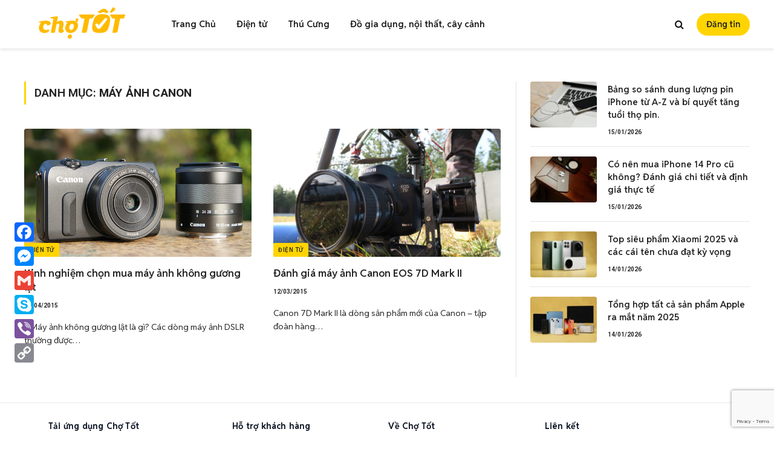

--- FILE ---
content_type: text/html; charset=UTF-8
request_url: https://www.chotot.com/kinh-nghiem/tag/may-anh-canon
body_size: 18194
content:
<!DOCTYPE html>
<html lang="en-US" class="s-light site-s-light">

<head>

	<meta charset="UTF-8" />
	<meta name="viewport" content="width=device-width, initial-scale=1" />
	
	<!-- Facebook App ID for comment moderation -->
	<meta property="fb:app_id" content="221564734660253" />
	
	<meta name='robots' content='index, follow, max-image-preview:large, max-snippet:-1, max-video-preview:-1' />

<!-- Google Tag Manager for WordPress by gtm4wp.com -->
<script data-cfasync="false" data-pagespeed-no-defer>
	var gtm4wp_datalayer_name = "dataLayer";
	var dataLayer = dataLayer || [];

	const gtm4wp_scrollerscript_debugmode         = false;
	const gtm4wp_scrollerscript_callbacktime      = 100;
	const gtm4wp_scrollerscript_readerlocation    = 150;
	const gtm4wp_scrollerscript_contentelementid  = "content";
	const gtm4wp_scrollerscript_scannertime       = 60;
</script>
<!-- End Google Tag Manager for WordPress by gtm4wp.com -->
	<!-- This site is optimized with the Yoast SEO plugin v25.6 - https://yoast.com/wordpress/plugins/seo/ -->
	<title>máy ảnh Canon Archives - Kinh Nghiệm Mua Bán</title><link rel="preload" as="font" href="https://www.chotot.com/kinh-nghiem/wp-content/themes/smart-mag/css/icons/fonts/ts-icons.woff2?v3.2" type="font/woff2" crossorigin="anonymous" />
	<link rel="canonical" href="https://www.chotot.com/kinh-nghiem/tag/may-anh-canon" />
	<meta property="og:locale" content="en_US" />
	<meta property="og:type" content="article" />
	<meta property="og:title" content="máy ảnh Canon Archives - Kinh Nghiệm Mua Bán" />
	<meta property="og:url" content="https://www.chotot.com/kinh-nghiem/tag/may-anh-canon" />
	<meta property="og:site_name" content="Kinh Nghiệm Mua Bán" />
	<meta name="twitter:card" content="summary_large_image" />
	<!-- / Yoast SEO plugin. -->


<link rel='dns-prefetch' href='//static.addtoany.com' />
<link rel='dns-prefetch' href='//fonts.googleapis.com' />
<link rel="alternate" type="application/rss+xml" title="Kinh Nghiệm Mua Bán &raquo; Feed" href="https://www.chotot.com/kinh-nghiem/feed" />
<link rel="alternate" type="application/rss+xml" title="Kinh Nghiệm Mua Bán &raquo; Comments Feed" href="https://www.chotot.com/kinh-nghiem/comments/feed" />
<link rel="alternate" type="application/rss+xml" title="Kinh Nghiệm Mua Bán &raquo; máy ảnh Canon Tag Feed" href="https://www.chotot.com/kinh-nghiem/tag/may-anh-canon/feed" />
<style id='wp-img-auto-sizes-contain-inline-css' type='text/css'>
img:is([sizes=auto i],[sizes^="auto," i]){contain-intrinsic-size:3000px 1500px}
/*# sourceURL=wp-img-auto-sizes-contain-inline-css */
</style>
<link rel='stylesheet' id='formidable-css' href='https://www.chotot.com/kinh-nghiem/wp-admin/admin-ajax.php?action=frmpro_css' type='text/css' media='all' />
<style id='wp-emoji-styles-inline-css' type='text/css'>

	img.wp-smiley, img.emoji {
		display: inline !important;
		border: none !important;
		box-shadow: none !important;
		height: 1em !important;
		width: 1em !important;
		margin: 0 0.07em !important;
		vertical-align: -0.1em !important;
		background: none !important;
		padding: 0 !important;
	}
/*# sourceURL=wp-emoji-styles-inline-css */
</style>
<link rel='stylesheet' id='wp-block-library-css' href='https://www.chotot.com/kinh-nghiem/wp-includes/css/dist/block-library/style.min.css' type='text/css' media='all' />
<style id='global-styles-inline-css' type='text/css'>
:root{--wp--preset--aspect-ratio--square: 1;--wp--preset--aspect-ratio--4-3: 4/3;--wp--preset--aspect-ratio--3-4: 3/4;--wp--preset--aspect-ratio--3-2: 3/2;--wp--preset--aspect-ratio--2-3: 2/3;--wp--preset--aspect-ratio--16-9: 16/9;--wp--preset--aspect-ratio--9-16: 9/16;--wp--preset--color--black: #000000;--wp--preset--color--cyan-bluish-gray: #abb8c3;--wp--preset--color--white: #ffffff;--wp--preset--color--pale-pink: #f78da7;--wp--preset--color--vivid-red: #cf2e2e;--wp--preset--color--luminous-vivid-orange: #ff6900;--wp--preset--color--luminous-vivid-amber: #fcb900;--wp--preset--color--light-green-cyan: #7bdcb5;--wp--preset--color--vivid-green-cyan: #00d084;--wp--preset--color--pale-cyan-blue: #8ed1fc;--wp--preset--color--vivid-cyan-blue: #0693e3;--wp--preset--color--vivid-purple: #9b51e0;--wp--preset--gradient--vivid-cyan-blue-to-vivid-purple: linear-gradient(135deg,rgb(6,147,227) 0%,rgb(155,81,224) 100%);--wp--preset--gradient--light-green-cyan-to-vivid-green-cyan: linear-gradient(135deg,rgb(122,220,180) 0%,rgb(0,208,130) 100%);--wp--preset--gradient--luminous-vivid-amber-to-luminous-vivid-orange: linear-gradient(135deg,rgb(252,185,0) 0%,rgb(255,105,0) 100%);--wp--preset--gradient--luminous-vivid-orange-to-vivid-red: linear-gradient(135deg,rgb(255,105,0) 0%,rgb(207,46,46) 100%);--wp--preset--gradient--very-light-gray-to-cyan-bluish-gray: linear-gradient(135deg,rgb(238,238,238) 0%,rgb(169,184,195) 100%);--wp--preset--gradient--cool-to-warm-spectrum: linear-gradient(135deg,rgb(74,234,220) 0%,rgb(151,120,209) 20%,rgb(207,42,186) 40%,rgb(238,44,130) 60%,rgb(251,105,98) 80%,rgb(254,248,76) 100%);--wp--preset--gradient--blush-light-purple: linear-gradient(135deg,rgb(255,206,236) 0%,rgb(152,150,240) 100%);--wp--preset--gradient--blush-bordeaux: linear-gradient(135deg,rgb(254,205,165) 0%,rgb(254,45,45) 50%,rgb(107,0,62) 100%);--wp--preset--gradient--luminous-dusk: linear-gradient(135deg,rgb(255,203,112) 0%,rgb(199,81,192) 50%,rgb(65,88,208) 100%);--wp--preset--gradient--pale-ocean: linear-gradient(135deg,rgb(255,245,203) 0%,rgb(182,227,212) 50%,rgb(51,167,181) 100%);--wp--preset--gradient--electric-grass: linear-gradient(135deg,rgb(202,248,128) 0%,rgb(113,206,126) 100%);--wp--preset--gradient--midnight: linear-gradient(135deg,rgb(2,3,129) 0%,rgb(40,116,252) 100%);--wp--preset--font-size--small: 13px;--wp--preset--font-size--medium: 20px;--wp--preset--font-size--large: 36px;--wp--preset--font-size--x-large: 42px;--wp--preset--spacing--20: 0.44rem;--wp--preset--spacing--30: 0.67rem;--wp--preset--spacing--40: 1rem;--wp--preset--spacing--50: 1.5rem;--wp--preset--spacing--60: 2.25rem;--wp--preset--spacing--70: 3.38rem;--wp--preset--spacing--80: 5.06rem;--wp--preset--shadow--natural: 6px 6px 9px rgba(0, 0, 0, 0.2);--wp--preset--shadow--deep: 12px 12px 50px rgba(0, 0, 0, 0.4);--wp--preset--shadow--sharp: 6px 6px 0px rgba(0, 0, 0, 0.2);--wp--preset--shadow--outlined: 6px 6px 0px -3px rgb(255, 255, 255), 6px 6px rgb(0, 0, 0);--wp--preset--shadow--crisp: 6px 6px 0px rgb(0, 0, 0);}:where(.is-layout-flex){gap: 0.5em;}:where(.is-layout-grid){gap: 0.5em;}body .is-layout-flex{display: flex;}.is-layout-flex{flex-wrap: wrap;align-items: center;}.is-layout-flex > :is(*, div){margin: 0;}body .is-layout-grid{display: grid;}.is-layout-grid > :is(*, div){margin: 0;}:where(.wp-block-columns.is-layout-flex){gap: 2em;}:where(.wp-block-columns.is-layout-grid){gap: 2em;}:where(.wp-block-post-template.is-layout-flex){gap: 1.25em;}:where(.wp-block-post-template.is-layout-grid){gap: 1.25em;}.has-black-color{color: var(--wp--preset--color--black) !important;}.has-cyan-bluish-gray-color{color: var(--wp--preset--color--cyan-bluish-gray) !important;}.has-white-color{color: var(--wp--preset--color--white) !important;}.has-pale-pink-color{color: var(--wp--preset--color--pale-pink) !important;}.has-vivid-red-color{color: var(--wp--preset--color--vivid-red) !important;}.has-luminous-vivid-orange-color{color: var(--wp--preset--color--luminous-vivid-orange) !important;}.has-luminous-vivid-amber-color{color: var(--wp--preset--color--luminous-vivid-amber) !important;}.has-light-green-cyan-color{color: var(--wp--preset--color--light-green-cyan) !important;}.has-vivid-green-cyan-color{color: var(--wp--preset--color--vivid-green-cyan) !important;}.has-pale-cyan-blue-color{color: var(--wp--preset--color--pale-cyan-blue) !important;}.has-vivid-cyan-blue-color{color: var(--wp--preset--color--vivid-cyan-blue) !important;}.has-vivid-purple-color{color: var(--wp--preset--color--vivid-purple) !important;}.has-black-background-color{background-color: var(--wp--preset--color--black) !important;}.has-cyan-bluish-gray-background-color{background-color: var(--wp--preset--color--cyan-bluish-gray) !important;}.has-white-background-color{background-color: var(--wp--preset--color--white) !important;}.has-pale-pink-background-color{background-color: var(--wp--preset--color--pale-pink) !important;}.has-vivid-red-background-color{background-color: var(--wp--preset--color--vivid-red) !important;}.has-luminous-vivid-orange-background-color{background-color: var(--wp--preset--color--luminous-vivid-orange) !important;}.has-luminous-vivid-amber-background-color{background-color: var(--wp--preset--color--luminous-vivid-amber) !important;}.has-light-green-cyan-background-color{background-color: var(--wp--preset--color--light-green-cyan) !important;}.has-vivid-green-cyan-background-color{background-color: var(--wp--preset--color--vivid-green-cyan) !important;}.has-pale-cyan-blue-background-color{background-color: var(--wp--preset--color--pale-cyan-blue) !important;}.has-vivid-cyan-blue-background-color{background-color: var(--wp--preset--color--vivid-cyan-blue) !important;}.has-vivid-purple-background-color{background-color: var(--wp--preset--color--vivid-purple) !important;}.has-black-border-color{border-color: var(--wp--preset--color--black) !important;}.has-cyan-bluish-gray-border-color{border-color: var(--wp--preset--color--cyan-bluish-gray) !important;}.has-white-border-color{border-color: var(--wp--preset--color--white) !important;}.has-pale-pink-border-color{border-color: var(--wp--preset--color--pale-pink) !important;}.has-vivid-red-border-color{border-color: var(--wp--preset--color--vivid-red) !important;}.has-luminous-vivid-orange-border-color{border-color: var(--wp--preset--color--luminous-vivid-orange) !important;}.has-luminous-vivid-amber-border-color{border-color: var(--wp--preset--color--luminous-vivid-amber) !important;}.has-light-green-cyan-border-color{border-color: var(--wp--preset--color--light-green-cyan) !important;}.has-vivid-green-cyan-border-color{border-color: var(--wp--preset--color--vivid-green-cyan) !important;}.has-pale-cyan-blue-border-color{border-color: var(--wp--preset--color--pale-cyan-blue) !important;}.has-vivid-cyan-blue-border-color{border-color: var(--wp--preset--color--vivid-cyan-blue) !important;}.has-vivid-purple-border-color{border-color: var(--wp--preset--color--vivid-purple) !important;}.has-vivid-cyan-blue-to-vivid-purple-gradient-background{background: var(--wp--preset--gradient--vivid-cyan-blue-to-vivid-purple) !important;}.has-light-green-cyan-to-vivid-green-cyan-gradient-background{background: var(--wp--preset--gradient--light-green-cyan-to-vivid-green-cyan) !important;}.has-luminous-vivid-amber-to-luminous-vivid-orange-gradient-background{background: var(--wp--preset--gradient--luminous-vivid-amber-to-luminous-vivid-orange) !important;}.has-luminous-vivid-orange-to-vivid-red-gradient-background{background: var(--wp--preset--gradient--luminous-vivid-orange-to-vivid-red) !important;}.has-very-light-gray-to-cyan-bluish-gray-gradient-background{background: var(--wp--preset--gradient--very-light-gray-to-cyan-bluish-gray) !important;}.has-cool-to-warm-spectrum-gradient-background{background: var(--wp--preset--gradient--cool-to-warm-spectrum) !important;}.has-blush-light-purple-gradient-background{background: var(--wp--preset--gradient--blush-light-purple) !important;}.has-blush-bordeaux-gradient-background{background: var(--wp--preset--gradient--blush-bordeaux) !important;}.has-luminous-dusk-gradient-background{background: var(--wp--preset--gradient--luminous-dusk) !important;}.has-pale-ocean-gradient-background{background: var(--wp--preset--gradient--pale-ocean) !important;}.has-electric-grass-gradient-background{background: var(--wp--preset--gradient--electric-grass) !important;}.has-midnight-gradient-background{background: var(--wp--preset--gradient--midnight) !important;}.has-small-font-size{font-size: var(--wp--preset--font-size--small) !important;}.has-medium-font-size{font-size: var(--wp--preset--font-size--medium) !important;}.has-large-font-size{font-size: var(--wp--preset--font-size--large) !important;}.has-x-large-font-size{font-size: var(--wp--preset--font-size--x-large) !important;}
/*# sourceURL=global-styles-inline-css */
</style>

<style id='classic-theme-styles-inline-css' type='text/css'>
/*! This file is auto-generated */
.wp-block-button__link{color:#fff;background-color:#32373c;border-radius:9999px;box-shadow:none;text-decoration:none;padding:calc(.667em + 2px) calc(1.333em + 2px);font-size:1.125em}.wp-block-file__button{background:#32373c;color:#fff;text-decoration:none}
/*# sourceURL=/wp-includes/css/classic-themes.min.css */
</style>
<link rel='stylesheet' id='editorskit-frontend-css' href='https://www.chotot.com/kinh-nghiem/wp-content/plugins/block-options/build/style.build.css' type='text/css' media='all' />
<link rel='stylesheet' id='wp-components-css' href='https://www.chotot.com/kinh-nghiem/wp-includes/css/dist/components/style.min.css' type='text/css' media='all' />
<link rel='stylesheet' id='wp-preferences-css' href='https://www.chotot.com/kinh-nghiem/wp-includes/css/dist/preferences/style.min.css' type='text/css' media='all' />
<link rel='stylesheet' id='wp-block-editor-css' href='https://www.chotot.com/kinh-nghiem/wp-includes/css/dist/block-editor/style.min.css' type='text/css' media='all' />
<link rel='stylesheet' id='popup-maker-block-library-style-css' href='https://www.chotot.com/kinh-nghiem/wp-content/plugins/popup-maker/dist/packages/block-library-style.css' type='text/css' media='all' />
<link rel='stylesheet' id='allow-webp-image-css' href='https://www.chotot.com/kinh-nghiem/wp-content/plugins/allow-webp-image/public/css/allow-webp-image-public.css' type='text/css' media='all' />
<link rel='stylesheet' id='contact-form-7-css' href='https://www.chotot.com/kinh-nghiem/wp-content/plugins/contact-form-7/includes/css/styles.css' type='text/css' media='all' />
<style id='contact-form-7-inline-css' type='text/css'>

        .wpcf7-form input[type="submit"] {
            background-color: var(--c-main) !important;
            border-radius: 8px !important;
            height: 40px !important;
            font-size: 16px !important;
            color: var(--c-text-on-bg, #ffffff) !important;
            border: none !important;
            padding: 0 20px !important;
            cursor: pointer !important;
            transition: all 0.3s ease !important;
            width: -webkit-fill-available;
        }
        .wpcf7-form input[type="email"] {
            height: 44px !important;
            border-radius: 12px;
        }
        .wpcf7-form .ct-form-title {
            font-size: 24px;
            font-weight: 700;
            color: #222;
            margin-bottom: 12px;
            text-align: center;
        }
        .wpcf7-form .ct-form-description {
            font-size: 14px;
            color: #8C8C8C;
            text-align: center;
        }
    
/*# sourceURL=contact-form-7-inline-css */
</style>
<link rel='stylesheet' id='ez-toc-css' href='https://www.chotot.com/kinh-nghiem/wp-content/plugins/easy-table-of-contents/assets/css/screen.min.css' type='text/css' media='all' />
<style id='ez-toc-inline-css' type='text/css'>
div#ez-toc-container .ez-toc-title {font-size: 120%;}div#ez-toc-container .ez-toc-title {font-weight: 500;}div#ez-toc-container ul li , div#ez-toc-container ul li a {font-size: 95%;}div#ez-toc-container ul li , div#ez-toc-container ul li a {font-weight: 500;}div#ez-toc-container nav ul ul li {font-size: 90%;}.ez-toc-box-title {font-weight: bold; margin-bottom: 10px; text-align: center; text-transform: uppercase; letter-spacing: 1px; color: #666; padding-bottom: 5px;position:absolute;top:-4%;left:5%;background-color: inherit;transition: top 0.3s ease;}.ez-toc-box-title.toc-closed {top:-25%;}
/*# sourceURL=ez-toc-inline-css */
</style>
<link rel='stylesheet' id='wp-pagenavi-css' href='https://www.chotot.com/kinh-nghiem/wp-content/plugins/wp-pagenavi/pagenavi-css.css' type='text/css' media='all' />
<link rel='stylesheet' id='tablepress-default-css' href='https://www.chotot.com/kinh-nghiem/wp-content/plugins/tablepress/css/build/default.css' type='text/css' media='all' />
<style id='tablepress-default-inline-css' type='text/css'>
.tablepress thead th,.tablepress tfoot th{background-color:#FFDC7E;color:#282828}.tablepress thead th,.tablepress tbody td{text-align:center;vertical-align:middle}.tablepress-id-3 .column-1{text-align:left}
/*# sourceURL=tablepress-default-inline-css */
</style>
<link rel='stylesheet' id='popup-maker-site-css' href='//www.chotot.com/kinh-nghiem/wp-content/uploads/pum/pum-site-styles.css?generated=1758254540' type='text/css' media='all' />
<link rel='stylesheet' id='addtoany-css' href='https://www.chotot.com/kinh-nghiem/wp-content/plugins/add-to-any/addtoany.min.css' type='text/css' media='all' />
<style id='addtoany-inline-css' type='text/css'>
@media screen and (max-width:768px){
.a2a_floating_style.a2a_vertical_style{display:none;}
}
/*# sourceURL=addtoany-inline-css */
</style>
<link rel='stylesheet' id='smartmag-core-css' href='https://www.chotot.com/kinh-nghiem/wp-content/themes/smart-mag/style.css' type='text/css' media='all' />
<style id='smartmag-core-inline-css' type='text/css'>
:root { --c-main: #ffd400;
--c-main-rgb: 255,212,0;
--c-text-on-bg: #222222;
--c-headings: #222222;
--text-font: "Reddit Sans", system-ui, -apple-system, "Segoe UI", Arial, sans-serif;
--body-font: "Reddit Sans", system-ui, -apple-system, "Segoe UI", Arial, sans-serif;
--ui-font: "Roboto", system-ui, -apple-system, "Segoe UI", Arial, sans-serif;
--title-font: "Roboto", system-ui, -apple-system, "Segoe UI", Arial, sans-serif;
--h-font: "Roboto", system-ui, -apple-system, "Segoe UI", Arial, sans-serif;
--title-font: "Reddit Sans", system-ui, -apple-system, "Segoe UI", Arial, sans-serif;
--h-font: "Reddit Sans", system-ui, -apple-system, "Segoe UI", Arial, sans-serif;
--title-size-xs: 15px;
--c-post-meta: #2b2b2b;
--c-excerpts: #2b2b2b;
--excerpt-size: 14px; }
.post-title:not(._) { font-weight: 600; }
:root { --wrap-padding: 36px; }
:root { --sidebar-pad: 30px; --sidebar-sep-pad: 30px; }
.main-sidebar .widget, .ts-sidebar .widget { margin-bottom: 45px; }
.smart-head-main { --c-shadow: rgba(114,114,114,0.15); }
.smart-head-main .smart-head-mid { --head-h: 80px; }
.navigation { font-family: "Reddit Sans", system-ui, -apple-system, "Segoe UI", Arial, sans-serif; }
.smart-head-main .spc-social { --spc-social-fs: 15px; }
.smart-head-main .logo-is-image { padding-bottom: 5px; }
.smart-head-main .search-icon { --item-mr: 7px; }
.smart-head-mobile { --search-icon-size: 18px; }
.smart-head-mobile .offcanvas-toggle { transform: scale(.8); }
.smart-head .chotot-button:not(._) { color: #ffffff; }
.smart-head .chotot-button { background-color: #fa6819; }
.upper-footer .block-head { --line-weight: 2px; }
.post-meta .meta-item, .post-meta .text-in { font-size: 10px; font-weight: bold; text-transform: uppercase; }
.post-meta .text-in, .post-meta .post-cat > a { font-size: 10px; }
.post-meta .post-cat > a { font-weight: bold; text-transform: uppercase; }
.post-meta .post-author > a { font-weight: bold; text-transform: uppercase; }
.s-light .block-wrap.s-dark { --c-post-meta: var(--c-contrast-450); }
.s-dark, .s-light .block-wrap.s-dark { --c-post-meta: #ffffff; }
.post-meta .post-author > a { color: #2b2b2b; }
.s-dark .post-meta .post-author > a { color: #ffffff; }
.s-dark .post-meta .post-cat > a { color: #ffffff; }
.l-post { --media-radius: 3px; }
.s-dark { --c-excerpts: #e2e2e2; }
.cat-labels .category { font-size: 10px; letter-spacing: 0.05em; border-radius: 2px; padding-top: 1px; }
.loop-grid-base .post-title { font-size: 17px; }
.loop-grid-sm .post-title { font-size: 15px; }
.has-nums-a .l-post .post-title:before,
.has-nums-b .l-post .content:before { font-size: 30px; font-weight: normal; }
.has-nums-c .l-post .post-title:before,
.has-nums-c .l-post .content:before { font-size: 18px; font-weight: bold; }
.loop-list .post-title { font-size: 20px; }
.loop-overlay .post-title { font-size: 24px; }
.post-share-float .service { width: 40px; height: 38px; margin-bottom: 6px; border-radius: 3px; }
.post-share-b:not(.is-not-global) { --service-height: 36px; --service-width: 130px; --service-min-width: initial; --service-b-radius: 4px; }
.post-share-b:not(.is-not-global) .service .label { font-size: 11.5px; }
.site-s-light .s-head-modern .sub-title { color: #6d6d6d; }
@media (min-width: 1200px) { .entry-content { font-size: 16px; } }
@media (min-width: 768px) and (max-width: 940px) { .ts-contain, .main { padding-left: 35px; padding-right: 35px; }
.layout-boxed-inner { --wrap-padding: 35px; }
:root { --wrap-padding: 35px; } }
@media (max-width: 767px) { .ts-contain, .main { padding-left: 25px; padding-right: 25px; }
.layout-boxed-inner { --wrap-padding: 25px; }
:root { --wrap-padding: 25px; }
.entry-content { font-size: 15px; } }
@media (min-width: 940px) and (max-width: 1300px) { :root { --wrap-padding: min(36px, 5vw); } }


/*# sourceURL=smartmag-core-inline-css */
</style>
<link rel='stylesheet' id='smartmag-facebook-comments-css' href='https://www.chotot.com/kinh-nghiem/wp-content/themes/smart-mag/css/facebook-comments.css' type='text/css' media='all' />
<link rel='stylesheet' id='smartmag-magnific-popup-css' href='https://www.chotot.com/kinh-nghiem/wp-content/themes/smart-mag/css/lightbox.css' type='text/css' media='all' />
<link rel='stylesheet' id='smartmag-icons-css' href='https://www.chotot.com/kinh-nghiem/wp-content/themes/smart-mag/css/icons/icons.css' type='text/css' media='all' />
<link rel='stylesheet' id='smartmag-gfonts-custom-css' href='https://fonts.googleapis.com/css?family=Reddit+Sans%3A400%2C500%2C600%2C700%7CRoboto%3A400%2C500%2C600%2C700&#038;display=swap' type='text/css' media='all' />
<link rel='stylesheet' id='um_modal-css' href='https://www.chotot.com/kinh-nghiem/wp-content/plugins/ultimate-member/assets/css/um-modal.min.css' type='text/css' media='all' />
<link rel='stylesheet' id='um_ui-css' href='https://www.chotot.com/kinh-nghiem/wp-content/plugins/ultimate-member/assets/libs/jquery-ui/jquery-ui.min.css' type='text/css' media='all' />
<link rel='stylesheet' id='um_tipsy-css' href='https://www.chotot.com/kinh-nghiem/wp-content/plugins/ultimate-member/assets/libs/tipsy/tipsy.min.css' type='text/css' media='all' />
<link rel='stylesheet' id='um_raty-css' href='https://www.chotot.com/kinh-nghiem/wp-content/plugins/ultimate-member/assets/libs/raty/um-raty.min.css' type='text/css' media='all' />
<link rel='stylesheet' id='select2-css' href='https://www.chotot.com/kinh-nghiem/wp-content/plugins/ultimate-member/assets/libs/select2/select2.min.css' type='text/css' media='all' />
<link rel='stylesheet' id='um_fileupload-css' href='https://www.chotot.com/kinh-nghiem/wp-content/plugins/ultimate-member/assets/css/um-fileupload.min.css' type='text/css' media='all' />
<link rel='stylesheet' id='um_confirm-css' href='https://www.chotot.com/kinh-nghiem/wp-content/plugins/ultimate-member/assets/libs/um-confirm/um-confirm.min.css' type='text/css' media='all' />
<link rel='stylesheet' id='um_datetime-css' href='https://www.chotot.com/kinh-nghiem/wp-content/plugins/ultimate-member/assets/libs/pickadate/default.min.css' type='text/css' media='all' />
<link rel='stylesheet' id='um_datetime_date-css' href='https://www.chotot.com/kinh-nghiem/wp-content/plugins/ultimate-member/assets/libs/pickadate/default.date.min.css' type='text/css' media='all' />
<link rel='stylesheet' id='um_datetime_time-css' href='https://www.chotot.com/kinh-nghiem/wp-content/plugins/ultimate-member/assets/libs/pickadate/default.time.min.css' type='text/css' media='all' />
<link rel='stylesheet' id='um_fonticons_ii-css' href='https://www.chotot.com/kinh-nghiem/wp-content/plugins/ultimate-member/assets/libs/legacy/fonticons/fonticons-ii.min.css' type='text/css' media='all' />
<link rel='stylesheet' id='um_fonticons_fa-css' href='https://www.chotot.com/kinh-nghiem/wp-content/plugins/ultimate-member/assets/libs/legacy/fonticons/fonticons-fa.min.css' type='text/css' media='all' />
<link rel='stylesheet' id='um_fontawesome-css' href='https://www.chotot.com/kinh-nghiem/wp-content/plugins/ultimate-member/assets/css/um-fontawesome.min.css' type='text/css' media='all' />
<link rel='stylesheet' id='um_common-css' href='https://www.chotot.com/kinh-nghiem/wp-content/plugins/ultimate-member/assets/css/common.min.css' type='text/css' media='all' />
<link rel='stylesheet' id='um_responsive-css' href='https://www.chotot.com/kinh-nghiem/wp-content/plugins/ultimate-member/assets/css/um-responsive.min.css' type='text/css' media='all' />
<link rel='stylesheet' id='um_styles-css' href='https://www.chotot.com/kinh-nghiem/wp-content/plugins/ultimate-member/assets/css/um-styles.min.css' type='text/css' media='all' />
<link rel='stylesheet' id='um_crop-css' href='https://www.chotot.com/kinh-nghiem/wp-content/plugins/ultimate-member/assets/libs/cropper/cropper.min.css' type='text/css' media='all' />
<link rel='stylesheet' id='um_profile-css' href='https://www.chotot.com/kinh-nghiem/wp-content/plugins/ultimate-member/assets/css/um-profile.min.css' type='text/css' media='all' />
<link rel='stylesheet' id='um_account-css' href='https://www.chotot.com/kinh-nghiem/wp-content/plugins/ultimate-member/assets/css/um-account.min.css' type='text/css' media='all' />
<link rel='stylesheet' id='um_misc-css' href='https://www.chotot.com/kinh-nghiem/wp-content/plugins/ultimate-member/assets/css/um-misc.min.css' type='text/css' media='all' />
<link rel='stylesheet' id='um_default_css-css' href='https://www.chotot.com/kinh-nghiem/wp-content/plugins/ultimate-member/assets/css/um-old-default.min.css' type='text/css' media='all' />
<!--n2css--><!--n2js--><script type="text/javascript" id="smartmag-lazy-inline-js-after">
/* <![CDATA[ */
/**
 * @copyright ThemeSphere
 * @preserve
 */
var BunyadLazy={};BunyadLazy.load=function(){function a(e,n){var t={};e.dataset.bgset&&e.dataset.sizes?(t.sizes=e.dataset.sizes,t.srcset=e.dataset.bgset):t.src=e.dataset.bgsrc,function(t){var a=t.dataset.ratio;if(0<a){const e=t.parentElement;if(e.classList.contains("media-ratio")){const n=e.style;n.getPropertyValue("--a-ratio")||(n.paddingBottom=100/a+"%")}}}(e);var a,o=document.createElement("img");for(a in o.onload=function(){var t="url('"+(o.currentSrc||o.src)+"')",a=e.style;a.backgroundImage!==t&&requestAnimationFrame(()=>{a.backgroundImage=t,n&&n()}),o.onload=null,o.onerror=null,o=null},o.onerror=o.onload,t)o.setAttribute(a,t[a]);o&&o.complete&&0<o.naturalWidth&&o.onload&&o.onload()}function e(t){t.dataset.loaded||a(t,()=>{document.dispatchEvent(new Event("lazyloaded")),t.dataset.loaded=1})}function n(t){"complete"===document.readyState?t():window.addEventListener("load",t)}return{initEarly:function(){var t,a=()=>{document.querySelectorAll(".img.bg-cover:not(.lazyload)").forEach(e)};"complete"!==document.readyState?(t=setInterval(a,150),n(()=>{a(),clearInterval(t)})):a()},callOnLoad:n,initBgImages:function(t){t&&n(()=>{document.querySelectorAll(".img.bg-cover").forEach(e)})},bgLoad:a}}(),BunyadLazy.load.initEarly();
//# sourceURL=smartmag-lazy-inline-js-after
/* ]]> */
</script>
<script type="text/javascript" id="addtoany-core-js-before">
/* <![CDATA[ */
window.a2a_config=window.a2a_config||{};a2a_config.callbacks=[];a2a_config.overlays=[];a2a_config.templates={};

//# sourceURL=addtoany-core-js-before
/* ]]> */
</script>
<script type="text/javascript" defer src="https://static.addtoany.com/menu/page.js" id="addtoany-core-js"></script>
<script type="text/javascript" src="https://www.chotot.com/kinh-nghiem/wp-includes/js/jquery/jquery.min.js" id="jquery-core-js"></script>
<script type="text/javascript" src="https://www.chotot.com/kinh-nghiem/wp-includes/js/jquery/jquery-migrate.min.js" id="jquery-migrate-js"></script>
<script type="text/javascript" defer src="https://www.chotot.com/kinh-nghiem/wp-content/plugins/add-to-any/addtoany.min.js" id="addtoany-jquery-js"></script>
<script type="text/javascript" src="https://www.chotot.com/kinh-nghiem/wp-content/plugins/allow-webp-image/public/js/allow-webp-image-public.js" id="allow-webp-image-js"></script>
<script type="text/javascript" src="https://www.chotot.com/kinh-nghiem/wp-content/plugins/duracelltomi-google-tag-manager/dist/js/analytics-talk-content-tracking.js" id="gtm4wp-scroll-tracking-js"></script>
<script type="text/javascript" src="https://www.chotot.com/kinh-nghiem/wp-content/plugins/ultimate-member/assets/js/um-gdpr.min.js" id="um-gdpr-js"></script>
<script type="text/javascript" id="whp4546front.js6103-js-extra">
/* <![CDATA[ */
var whp_local_data = {"add_url":"https://www.chotot.com/kinh-nghiem/wp-admin/post-new.php?post_type=event","ajaxurl":"https://www.chotot.com/kinh-nghiem/wp-admin/admin-ajax.php"};
//# sourceURL=whp4546front.js6103-js-extra
/* ]]> */
</script>
<script type="text/javascript" src="https://www.chotot.com/kinh-nghiem/wp-content/plugins/wp-security-hardening/modules/js/front.js" id="whp4546front.js6103-js"></script>
<link rel="https://api.w.org/" href="https://www.chotot.com/kinh-nghiem/wp-json/" /><link rel="alternate" title="JSON" type="application/json" href="https://www.chotot.com/kinh-nghiem/wp-json/wp/v2/tags/262" /><link rel="EditURI" type="application/rsd+xml" title="RSD" href="https://www.chotot.com/kinh-nghiem/xmlrpc.php?rsd" />


<!-- Google Tag Manager for WordPress by gtm4wp.com -->
<!-- GTM Container placement set to footer -->
<script data-cfasync="false" data-pagespeed-no-defer type="text/javascript">
	var dataLayer_content = {"pageTitle":"máy ảnh Canon Archives - Kinh Nghiệm Mua Bán","pagePostType":"post","pagePostType2":"tag-post","category_name":"Cameras, Video Cameras","category_id":5050,"sub_category_name":null,"sub_category_id":null,"postCountOnPage":2,"postCountTotal":2};
	dataLayer.push( dataLayer_content );
</script>
<script data-cfasync="false">
(function(w,d,s,l,i){w[l]=w[l]||[];w[l].push({'gtm.start':
new Date().getTime(),event:'gtm.js'});var f=d.getElementsByTagName(s)[0],
j=d.createElement(s),dl=l!='dataLayer'?'&l='+l:'';j.async=true;j.src=
'//www.googletagmanager.com/gtm.js?id='+i+dl+'&gtm_auth=BoxIPXsBRCjFDV0iZ5glXQ&gtm_preview=env-3&gtm_cookies_win=x';f.parentNode.insertBefore(j,f);
})(window,document,'script','dataLayer','GTM-NZKHXF7');
</script>
<!-- End Google Tag Manager for WordPress by gtm4wp.com -->    <script>
        window.dataLayer = window.dataLayer || [];
        dataLayer.push({
            event: "page_metadata",
            ...[]        });
    </script>
    
		<script>
		var BunyadSchemeKey = 'bunyad-scheme';
		(() => {
			const d = document.documentElement;
			const c = d.classList;
			var scheme = localStorage.getItem(BunyadSchemeKey);
			
			if (scheme) {
				d.dataset.origClass = c;
				scheme === 'dark' ? c.remove('s-light', 'site-s-light') : c.remove('s-dark', 'site-s-dark');
				c.add('site-s-' + scheme, 's-' + scheme);
			}
		})();
		</script>
		<meta name="generator" content="Elementor 3.33.2; features: e_font_icon_svg; settings: css_print_method-internal, google_font-enabled, font_display-swap">


<link rel='stylesheet' id='whp1581tw-bs4.css-css' href='https://www.chotot.com/kinh-nghiem/wp-content/plugins/wp-security-hardening/modules/inc/assets/css/tw-bs4.css' type='text/css' media='all' />
<link rel='stylesheet' id='whp3384font-awesome.min.css-css' href='https://www.chotot.com/kinh-nghiem/wp-content/plugins/wp-security-hardening/modules/inc/fa/css/font-awesome.min.css' type='text/css' media='all' />
<link rel='stylesheet' id='whp5396front.css-css' href='https://www.chotot.com/kinh-nghiem/wp-content/plugins/wp-security-hardening/modules/css/front.css' type='text/css' media='all' />
</head>

<body class="archive tag tag-may-anh-canon tag-262 wp-custom-logo wp-theme-smart-mag right-sidebar has-lb has-lb-sm ts-img-hov-fade has-sb-sep layout-normal elementor-default elementor-kit-73017">


    <!-- Facebook SDK -->
    <div id="fb-root"></div>
    <script async defer crossorigin="anonymous" src="https://connect.facebook.net/vi_VN/sdk.js#xfbml=1&version=v23.0&appId=221564734660253"></script>


<div class="main-wrap">

	
<div class="off-canvas-backdrop"></div>
<div class="mobile-menu-container off-canvas hide-menu-lg" id="off-canvas">

	<div class="off-canvas-head">
		<a href="#" class="close">
			<span class="visuallyhidden">Close Menu</span>
			<i class="tsi tsi-times"></i>
		</a>

		<div class="ts-logo">
					</div>
	</div>

	<div class="off-canvas-content">

		
					<ul class="mobile-menu"></ul>
		
		<!-- Always show Chotot item -->
		<ul class="mobile-menu-extra">
			<li>
				<a href="https://www.chotot.com/dang-tin" 
				   				   data-gtm-event="blog_vertical" data-ga-action="click_entry_point" 
				   				   				   data-ga-label="goto_insert_ad"
				   				   rel="nofollow">
					Đăng tin				</a>
			</li>
		</ul>
		
		
		
	</div>

</div>
<div class="smart-head smart-head-a smart-head-main" id="smart-head" data-sticky="auto" data-sticky-type="smart" data-sticky-full>
	
	<div class="smart-head-row smart-head-mid is-light smart-head-row-full">

		<div class="inner wrap">

							
				<div class="items items-left ">
					<a href="/" title="Kinh Nghiệm Mua Bán" rel="home" class="logo-link ts-logo logo-is-image">
		<span>
			
				
					<img src="https://static.chotot.org/storage/chotot-kinhnghiem/nha/2025/08/f0bfd142-nhatot.png" class="logo-image logo-image-dark" alt="Kinh Nghiệm Mua Bán" width="1092" height="731"/><img src="https://static.chotot.com/storage/chotot-kinhnghiem/c2c/2025/09/22100486-c2c.png" class="logo-image" alt="Kinh Nghiệm Mua Bán" width="191" height="52"/>
									 
					</span>
	</a>	<div class="nav-wrap">
		<nav class="navigation navigation-main nav-hov-a">
			<ul id="menu-main-menu" class="menu"><li id="menu-item-73034" class="menu-item menu-item-type-post_type menu-item-object-page menu-item-home menu-item-73034"><a href="https://www.chotot.com/kinh-nghiem/">Trang Chủ</a></li>
<li id="menu-item-11701" class="menu-item menu-item-type-taxonomy menu-item-object-category menu-cat-949 menu-item-11701"><a href="https://www.chotot.com/kinh-nghiem/dien-tu">Điện tử</a></li>
<li id="menu-item-13364" class="menu-item menu-item-type-taxonomy menu-item-object-category menu-cat-959 menu-item-13364"><a href="https://www.chotot.com/kinh-nghiem/thu-cung">Thú Cưng</a></li>
<li id="menu-item-43146" class="menu-item menu-item-type-taxonomy menu-item-object-category menu-cat-1088 menu-item-43146"><a href="https://www.chotot.com/kinh-nghiem/do-gia-dung-noi-that-cay-canh">Đồ gia dụng, nội thất, cây cảnh</a></li>
</ul>		</nav>
	</div>
				</div>

							
				<div class="items items-center empty">
								</div>

							
				<div class="items items-right ">
				

	<a href="#" class="search-icon has-icon-only is-icon" title="Tìm kiếm">
		<i class="tsi tsi-search"></i>
	</a>

	<!-- Chotot Button -->
			<a href="https://www.chotot.com/dang-tin" 
		   class="chotot-button"
		   style="background: var(--c-main, #ffd400); color: var(--c-text-on-bg, #ffffff); padding: 8px 16px; border-radius: 20px; text-decoration: none; font-weight: 600; font-size: 14px; margin-left: 10px; display: inline-block;"
		   		   target="_blank"
		   		   		   data-gtm-event="blog_vertical" data-ga-action="click_entry_point" 
				   		   data-ga-label="goto_insert_ad"
		   		   rel="nofollow">
			Đăng tin		</a>
	
				</div>

						
		</div>
	</div>

	</div>
<div class="smart-head smart-head-a smart-head-mobile" id="smart-head-mobile" data-sticky="mid" data-sticky-type="smart" data-sticky-full>
	
	<div class="smart-head-row smart-head-mid smart-head-row-3 is-light smart-head-row-full">

		<div class="inner wrap">

							
				<div class="items items-left ">
				
<button class="offcanvas-toggle has-icon" type="button" aria-label="Menu">
	<span class="hamburger-icon hamburger-icon-a">
		<span class="inner"></span>
	</span>
</button>				</div>

							
				<div class="items items-center ">
					<a href="/" title="Kinh Nghiệm Mua Bán" rel="home" class="logo-link ts-logo logo-is-image">
		<span>
			
				
					<img src="https://static.chotot.org/storage/chotot-kinhnghiem/nha/2025/08/f0bfd142-nhatot.png" class="logo-image logo-image-dark" alt="Kinh Nghiệm Mua Bán" width="1092" height="731"/><img src="https://static.chotot.com/storage/chotot-kinhnghiem/c2c/2025/09/22100486-c2c.png" class="logo-image" alt="Kinh Nghiệm Mua Bán" width="191" height="52"/>
									 
					</span>
	</a>				</div>

							
				<div class="items items-right ">
				
<div class="scheme-switcher has-icon-only">
	<a href="#" class="toggle is-icon toggle-dark" title="Switch to Dark Design - easier on eyes.">
		<i class="icon tsi tsi-moon"></i>
	</a>
	<a href="#" class="toggle is-icon toggle-light" title="Switch to Light Design.">
		<i class="icon tsi tsi-bright"></i>
	</a>
</div>

	<a href="#" class="search-icon has-icon-only is-icon" title="Tìm kiếm">
		<i class="tsi tsi-search"></i>
	</a>

	<!-- Chotot Button -->
			<a href="https://www.chotot.com/dang-tin" 
		   class="chotot-button"
		   style="background: var(--c-main, #ffd400); color: var(--c-text-on-bg, #ffffff); padding: 8px 16px; border-radius: 20px; text-decoration: none; font-weight: 600; font-size: 14px; margin-left: 10px; display: inline-block;"
		   		   target="_blank"
		   		   		   data-gtm-event="blog_vertical" data-ga-action="click_entry_point" 
				   		   data-ga-label="goto_insert_ad"
		   		   rel="nofollow">
			Đăng tin		</a>
	
				</div>

						
		</div>
	</div>

	</div>

<!-- Hidden trigger for newsletter analytics tracking -->
<a id="email-register-submit-trigger" data-gtm-event="blog_vertical" data-ga-action="click_subscribe_email" data-ga-label="subscribe" href="#" style="visibility: hidden;"></a>

<nav class="breadcrumbs is-full-width breadcrumbs-a" id="breadcrumb"><div class="inner ts-contain "></div></nav>
<div class="main ts-contain cf right-sidebar">
			<div class="ts-row">
			<div class="col-8 main-content">

							<h1 class="archive-heading">
					Danh mục: <span>máy ảnh Canon</span>				</h1>
						
					
							
					<section class="block-wrap block-grid mb-none" data-id="1">

				
			<div class="block-content">
					
	<div class="loop loop-grid loop-grid-base grid grid-2 md:grid-2 xs:grid-1">

					
<article class="l-post grid-post grid-base-post">

	
			<div class="media">

		
			<a href="https://www.chotot.com/kinh-nghiem/kinh-nghiem-chon-mua-may-anh-khong-guong-lat.html" class="image-link media-ratio ratio-16-9" title="Kinh nghiệm chọn mua máy ảnh không gương lật"><span data-bgsrc="https://static.chotot.com/storage/chotot-kinhnghiem/c2c/2015/04/Kinh-nghiem-chon-mua-may-nh-khong-guong-lat-1.jpg" class="img bg-cover wp-post-image attachment-bunyad-grid size-bunyad-grid no-lazy skip-lazy" role="img" aria-label="Kinh nghiệm chọn mua máy ảnh không gương lật"></span></a>			
			
			
							
				<span class="cat-labels cat-labels-overlay c-overlay p-bot-left">
				<a href="https://www.chotot.com/kinh-nghiem/dien-tu" class="category term-color-949" rel="category" style="color: var(--c-text-on-bg, #ffffff)" tabindex="-1">Điện tử</a>
			</span>
						
			
		
		</div>
	

	
		<div class="content">

			<div class="post-meta post-meta-a has-below"><h2 class="is-title post-title"><a href="https://www.chotot.com/kinh-nghiem/kinh-nghiem-chon-mua-may-anh-khong-guong-lat.html">Kinh nghiệm chọn mua máy ảnh không gương lật</a></h2><div class="post-meta-items meta-below"><span class="meta-item date"><span class="date-link"><time class="post-date" datetime="2015-04-10T09:56:40+07:00">10/04/2015</time></span></span></div></div>			
						
				<div class="excerpt">
					<p>1. Máy ảnh không gương lật là gì? Các dòng máy ảnh DSLR thường được&hellip;</p>
				</div>
			
			
			
		</div>

	
</article>					
<article class="l-post grid-post grid-base-post">

	
			<div class="media">

		
			<a href="https://www.chotot.com/kinh-nghiem/danh-gia-may-anh-canon-eos-7d-mark-ii.html" class="image-link media-ratio ratio-16-9" title="Đánh giá máy ảnh Canon EOS 7D Mark II"><span data-bgsrc="https://static.chotot.com/storage/chotot-kinhnghiem/c2c/2015/03/Danh-gia-may-anh-canon-eos-3d-mark-II.jpg" class="img bg-cover wp-post-image attachment-large size-large lazyload" role="img" aria-label="Đánh giá máy ảnh Canon EOS 7D Mark II"></span></a>			
			
			
							
				<span class="cat-labels cat-labels-overlay c-overlay p-bot-left">
				<a href="https://www.chotot.com/kinh-nghiem/dien-tu" class="category term-color-949" rel="category" style="color: var(--c-text-on-bg, #ffffff)" tabindex="-1">Điện tử</a>
			</span>
						
			
		
		</div>
	

	
		<div class="content">

			<div class="post-meta post-meta-a has-below"><h2 class="is-title post-title"><a href="https://www.chotot.com/kinh-nghiem/danh-gia-may-anh-canon-eos-7d-mark-ii.html">Đánh giá máy ảnh Canon EOS 7D Mark II</a></h2><div class="post-meta-items meta-below"><span class="meta-item date"><span class="date-link"><time class="post-date" datetime="2015-03-12T09:57:41+07:00">12/03/2015</time></span></span></div></div>			
						
				<div class="excerpt">
					<p>Canon 7D Mark II là dòng sản phẩm mới của Canon – tập đoàn hàng&hellip;</p>
				</div>
			
			
			
		</div>

	
</article>		
	</div>

	

	<nav class="main-pagination pagination-numbers" data-type="numbers">
			</nav>


	
			</div>

		</section>
		
			</div>
			
					
	
	<aside class="col-4 main-sidebar has-sep">
	
			<div class="inner ts-sticky-native">
		
			
		<div id="smartmag-block-posts-small-3" class="widget ts-block-widget smartmag-widget-posts-small">		
		<div class="block">
					<section class="block-wrap block-posts-small block-sc" data-id="2">

				
			<div class="block-content">
				
	<div class="loop loop-small loop-small- loop-sep loop-small-sep grid grid-1 md:grid-1 sm:grid-1 xs:grid-1">

					
<article class="l-post small-post m-pos-left">

	
			<div class="media">

		
			<a href="https://www.chotot.com/kinh-nghiem/tong-hop-dung-luong-pin-iphone.html" class="image-link media-ratio ar-bunyad-thumb" title="Bảng so sánh dung lượng pin iPhone từ A-Z và bí quyết tăng tuổi thọ pin."><span data-bgsrc="https://static.chotot.com/storage/chotot-kinhnghiem/c2c/2026/01/6571d31b-pin-iphone-500x333.webp" class="img bg-cover wp-post-image attachment-medium size-medium lazyload" data-bgset="https://static.chotot.com/storage/chotot-kinhnghiem/c2c/2026/01/6571d31b-pin-iphone-500x333.webp 500w, https://static.chotot.com/storage/chotot-kinhnghiem/c2c/2026/01/6571d31b-pin-iphone-768x512.webp 768w, https://static.chotot.com/storage/chotot-kinhnghiem/c2c/2026/01/6571d31b-pin-iphone-150x100.webp 150w, https://static.chotot.com/storage/chotot-kinhnghiem/c2c/2026/01/6571d31b-pin-iphone-450x300.webp 450w, https://static.chotot.com/storage/chotot-kinhnghiem/c2c/2026/01/6571d31b-pin-iphone.webp 800w" data-sizes="(max-width: 110px) 100vw, 110px" role="img" aria-label="pin iPhone"></span></a>			
			
			
			
		
		</div>
	

	
		<div class="content">

			<div class="post-meta post-meta-a post-meta-left has-below"><h4 class="is-title post-title"><a href="https://www.chotot.com/kinh-nghiem/tong-hop-dung-luong-pin-iphone.html">Bảng so sánh dung lượng pin iPhone từ A-Z và bí quyết tăng tuổi thọ pin.</a></h4><div class="post-meta-items meta-below"><span class="meta-item date"><span class="date-link"><time class="post-date" datetime="2026-01-15T16:35:49+07:00">15/01/2026</time></span></span></div></div>			
			
			
		</div>

	
</article>	
					
<article class="l-post small-post m-pos-left">

	
			<div class="media">

		
			<a href="https://www.chotot.com/kinh-nghiem/co-nen-mua-iphone-14-pro-cu.html" class="image-link media-ratio ar-bunyad-thumb" title="Có nên mua iPhone 14 Pro cũ không? Đánh giá chi tiết và định giá thực tế"><span data-bgsrc="https://static.chotot.com/storage/chotot-kinhnghiem/c2c/2026/01/1141797c-co-nen-mua-iphone-14-pro-cu-khong-500x333.webp" class="img bg-cover wp-post-image attachment-medium size-medium lazyload" data-bgset="https://static.chotot.com/storage/chotot-kinhnghiem/c2c/2026/01/1141797c-co-nen-mua-iphone-14-pro-cu-khong-500x333.webp 500w, https://static.chotot.com/storage/chotot-kinhnghiem/c2c/2026/01/1141797c-co-nen-mua-iphone-14-pro-cu-khong-768x512.webp 768w, https://static.chotot.com/storage/chotot-kinhnghiem/c2c/2026/01/1141797c-co-nen-mua-iphone-14-pro-cu-khong-150x100.webp 150w, https://static.chotot.com/storage/chotot-kinhnghiem/c2c/2026/01/1141797c-co-nen-mua-iphone-14-pro-cu-khong-450x300.webp 450w, https://static.chotot.com/storage/chotot-kinhnghiem/c2c/2026/01/1141797c-co-nen-mua-iphone-14-pro-cu-khong.webp 800w" data-sizes="(max-width: 110px) 100vw, 110px" role="img" aria-label="Có nên mua iPhone 14 Pro cũ không"></span></a>			
			
			
			
		
		</div>
	

	
		<div class="content">

			<div class="post-meta post-meta-a post-meta-left has-below"><h4 class="is-title post-title"><a href="https://www.chotot.com/kinh-nghiem/co-nen-mua-iphone-14-pro-cu.html">Có nên mua iPhone 14 Pro cũ không? Đánh giá chi tiết và định giá thực tế</a></h4><div class="post-meta-items meta-below"><span class="meta-item date"><span class="date-link"><time class="post-date" datetime="2026-01-15T16:28:15+07:00">15/01/2026</time></span></span></div></div>			
			
			
		</div>

	
</article>	
					
<article class="l-post small-post m-pos-left">

	
			<div class="media">

		
			<a href="https://www.chotot.com/kinh-nghiem/san-pham-thanh-cong-xiaomi-nam-2025.html" class="image-link media-ratio ar-bunyad-thumb" title="Top siêu phẩm Xiaomi 2025 và các cái tên chưa đạt kỳ vọng"><span data-bgsrc="https://static.chotot.com/storage/chotot-kinhnghiem/c2c/2026/01/c80b1da0-san-pham-thanh-cong-xiaomi-nam-2025-thumbnail-500x333.webp" class="img bg-cover wp-post-image attachment-medium size-medium lazyload" data-bgset="https://static.chotot.com/storage/chotot-kinhnghiem/c2c/2026/01/c80b1da0-san-pham-thanh-cong-xiaomi-nam-2025-thumbnail-500x333.webp 500w, https://static.chotot.com/storage/chotot-kinhnghiem/c2c/2026/01/c80b1da0-san-pham-thanh-cong-xiaomi-nam-2025-thumbnail-768x512.webp 768w, https://static.chotot.com/storage/chotot-kinhnghiem/c2c/2026/01/c80b1da0-san-pham-thanh-cong-xiaomi-nam-2025-thumbnail-150x100.webp 150w, https://static.chotot.com/storage/chotot-kinhnghiem/c2c/2026/01/c80b1da0-san-pham-thanh-cong-xiaomi-nam-2025-thumbnail-450x300.webp 450w, https://static.chotot.com/storage/chotot-kinhnghiem/c2c/2026/01/c80b1da0-san-pham-thanh-cong-xiaomi-nam-2025-thumbnail.webp 800w" data-sizes="(max-width: 110px) 100vw, 110px" role="img" aria-label="Top siêu phẩm Xiaomi 2025 và các cái tên chưa đạt kỳ vọng"></span></a>			
			
			
			
		
		</div>
	

	
		<div class="content">

			<div class="post-meta post-meta-a post-meta-left has-below"><h4 class="is-title post-title"><a href="https://www.chotot.com/kinh-nghiem/san-pham-thanh-cong-xiaomi-nam-2025.html">Top siêu phẩm Xiaomi 2025 và các cái tên chưa đạt kỳ vọng</a></h4><div class="post-meta-items meta-below"><span class="meta-item date"><span class="date-link"><time class="post-date" datetime="2026-01-14T17:43:40+07:00">14/01/2026</time></span></span></div></div>			
			
			
		</div>

	
</article>	
					
<article class="l-post small-post m-pos-left">

	
			<div class="media">

		
			<a href="https://www.chotot.com/kinh-nghiem/san-pham-apple-ra-mat-nam-2025.html" class="image-link media-ratio ar-bunyad-thumb" title="Tổng hợp tất cả sản phẩm Apple ra mắt năm 2025"><span data-bgsrc="https://static.chotot.com/storage/chotot-kinhnghiem/c2c/2026/01/566ae77f-san-pham-apple-ra-mat-nam-2025-thumbnail-500x333.webp" class="img bg-cover wp-post-image attachment-medium size-medium lazyload" data-bgset="https://static.chotot.com/storage/chotot-kinhnghiem/c2c/2026/01/566ae77f-san-pham-apple-ra-mat-nam-2025-thumbnail-500x333.webp 500w, https://static.chotot.com/storage/chotot-kinhnghiem/c2c/2026/01/566ae77f-san-pham-apple-ra-mat-nam-2025-thumbnail-768x512.webp 768w, https://static.chotot.com/storage/chotot-kinhnghiem/c2c/2026/01/566ae77f-san-pham-apple-ra-mat-nam-2025-thumbnail-150x100.webp 150w, https://static.chotot.com/storage/chotot-kinhnghiem/c2c/2026/01/566ae77f-san-pham-apple-ra-mat-nam-2025-thumbnail-450x300.webp 450w, https://static.chotot.com/storage/chotot-kinhnghiem/c2c/2026/01/566ae77f-san-pham-apple-ra-mat-nam-2025-thumbnail.webp 800w" data-sizes="(max-width: 110px) 100vw, 110px" role="img" aria-label="Tổng hợp tất cả sản phẩm Apple ra mắt năm 2025"></span></a>			
			
			
			
		
		</div>
	

	
		<div class="content">

			<div class="post-meta post-meta-a post-meta-left has-below"><h4 class="is-title post-title"><a href="https://www.chotot.com/kinh-nghiem/san-pham-apple-ra-mat-nam-2025.html">Tổng hợp tất cả sản phẩm Apple ra mắt năm 2025</a></h4><div class="post-meta-items meta-below"><span class="meta-item date"><span class="date-link"><time class="post-date" datetime="2026-01-14T17:34:48+07:00">14/01/2026</time></span></span></div></div>			
			
			
		</div>

	
</article>	
		
	</div>

					</div>

		</section>
				</div>

		</div>		</div>
	
	</aside>
	
			
		</div>
	</div>

		<footer class="ct-footer">
			<div class="ct-footer__container">
				<!-- Apps -->
				<div class="ct-col ct-col--apps">
					<h4 class="ct-col__title">Tải ứng dụng Chợ Tốt</h4>
<div class="ct-apps"><a href="https://chotot.app.link/downappfooterblog" rel="nofollow"><img decoding="async" class="ct-qr" src="https://static.chotot.com/storage/default/blog-qr-code.webp" alt="QR tải ứng dụng" /><br />
                       </a></p>
<div class="ct-stores">
                           <a class="ct-store" href="https://apps.apple.com/us/app/chotot-vn/id790034666" rel="nofollow"><br />
                               <img decoding="async" src="https://static.chotot.com/storage/default/ios.svg" alt="Tải trên App Store" /><br />
                           </a><br />
                           <a class="ct-store" href="https://play.google.com/store/apps/details?id=com.chotot.vn" rel="nofollow"><br />
                               <img decoding="async" src="https://static.chotot.com/storage/default/android.svg" alt="Tải trên Google Play" /><br />
                           </a>
                       </div>
</p></div>
				</div>

				<!-- Support -->
				<div class="ct-col">
					<h4 class="ct-col__title">Hỗ trợ khách hàng</h4>
<ul class="ct-links">
<li><a href="https://trogiup.chotot.com/" rel="nofollow">Trung tâm trợ giúp</a></li>
<li><a href="https://trogiup.chotot.com/mua-ban-an-toan" rel="nofollow">An toàn mua bán</a></li>
<li><a href="https://trogiup.chotot.com/quy-dinh-can-biet" rel="nofollow">Quy định cần biết</a></li>
<li><a href="https://trogiup.chotot.com/nguoi-ban/hoat-dong/" rel="nofollow">Quy chế quyền riêng tư</a></li>
<li><a href="https://trogiup.chotot.com/lien-he" rel="nofollow">Liên hệ hỗ trợ</a></li>
</ul>
				</div>

				<!-- About -->
				<div class="ct-col">
					<h4 class="ct-col__title">Về Chợ Tốt</h4>
<ul class="ct-links">
<li><a href="https://trogiup.chotot.com/nguoi-ban/gioi-thieu-chotot-com/" rel="nofollow">Giới thiệu</a></li>
<li><a href="https://careers.chotot.com/" rel="nofollow">Tuyển dụng</a></li>
<li><a href="https://press.chotot.com/" rel="nofollow">Truyền thông</a></li>
<li><a href="#" rel="nofollow">Blog</a></li>
</ul>
				</div>

				<!-- Contact & Social -->
				<div class="ct-col ct-col--contact">
					<h4 class="ct-col__title">Liên kết</h4>
<div class="ct-social">
                       <a class="ct-social__btn " href="https://linkedin.com/company/cho-tot" rel="nofollow" aria-label="LinkedIn"><br />
                           <img decoding="async" src="https://static.chotot.com/storage/default/linkedin.svg" alt="LinkedIn" /><br />
                       </a><br />
                       <a class="ct-social__btn" href="https://www.youtube.com/user/ChototVN" rel="nofollow" aria-label="YouTube"><br />
                           <img decoding="async" src="https://static.chotot.com/storage/default/youtube.svg" alt="YouTube" /><br />
                       </a><br />
                       <a class="ct-social__btn" href="https://www.facebook.com/chotot.vn" rel="nofollow" aria-label="Facebook"><br />
                           <img decoding="async" src="https://static.chotot.com/storage/default/facebook.svg" alt="Facebook" /><br />
                       </a>
                   </div>
<div class="ct-contact">
<p class="ct-contact__line">
                           Email: <a href="/cdn-cgi/l/email-protection#c4b0b6aba3adb1b484a7acabb0abb0eab2aa"><span class="__cf_email__" data-cfemail="c1b5b3aea6a8b4b181a2a9aeb5aeb5efb7af">[email&#160;protected]</span></a>
                       </p>
<p class="ct-contact__line">
                           CSKH: 19003003 (1.000đ/phút)
                       </p>
<p class="ct-contact__line">
                           Địa chỉ: Tầng 18, Tòa nhà UOA, Số 6 đường Tân Trào, Phường Tân Mỹ, Thành phố Hồ Chí Minh, Việt Nam.
                       </p>
</p></div>
<div class="ct-certificate">
                       <a href="http://online.gov.vn/Home/WebDetails/33119" rel="nofollow"><br />
                           <img decoding="async" src="https://static.chotot.com/storage/default/certificate.webp" alt="Chứng nhận" class="ct-certificate-image" /><br />
                       </a>
                   </div>
				</div>
			</div>

			<!-- Footer Bottom/Copyright -->
			<div class="ct-footer-bottom">
				<div class="ct-footer-bottom__container">
					<p class="ct-copyright">
						<p>CÔNG TY TNHH CHỢ TỐT &#8211; Người đại diện theo pháp luật: Nguyễn Trọng Tấn; GPDKKD: 0312120782 do Sở KH &#038; ĐT TP.HCM cấp ngày 11/01/2013;<br />
GPMXH: 10/GP-BTTTT do Bộ Thông tin và Truyền thông cấp ngày 10/01/2025 &#8211; Chịu trách nhiệm nội dung: Nguyễn Quốc An. </p>
					</p>
				</div>
			</div>
		</footer>
	
	
</div><!-- .main-wrap -->



	<div class="search-modal-wrap" data-scheme="dark">
		<div class="search-modal-box" role="dialog" aria-modal="true">

			<form method="get" class="search-form" action="https://www.chotot.com/kinh-nghiem/">
				<input type="search" class="search-field live-search-query" name="s" placeholder="Tìm kiếm..." value="" required />

				<button type="submit" class="search-submit visuallyhidden">Gửi</button>

				<p class="message">
					Gõ từ khóa ở trên và nhấn <em>Enter</em> để tìm kiếm. Nhấn <em>Esc</em> để hủy.
				</p>
						
			</form>

		</div>
	</div>



<div id="um_upload_single" style="display:none;"></div>

<div id="um_view_photo" style="display:none;">
	<a href="javascript:void(0);" data-action="um_remove_modal" class="um-modal-close" aria-label="Close view photo modal">
		<i class="um-faicon-times"></i>
	</a>

	<div class="um-modal-body photo">
		<div class="um-modal-photo"></div>
	</div>
</div>
<script data-cfasync="false" src="/cdn-cgi/scripts/5c5dd728/cloudflare-static/email-decode.min.js"></script><script type="speculationrules">
{"prefetch":[{"source":"document","where":{"and":[{"href_matches":"/kinh-nghiem/*"},{"not":{"href_matches":["/kinh-nghiem/wp-*.php","/kinh-nghiem/wp-admin/*","/kinh-nghiem/wp-content/uploads/*","/kinh-nghiem/wp-content/*","/kinh-nghiem/wp-content/plugins/*","/kinh-nghiem/wp-content/themes/smart-mag/*","/kinh-nghiem/*\\?(.+)"]}},{"not":{"selector_matches":"a[rel~=\"nofollow\"]"}},{"not":{"selector_matches":".no-prefetch, .no-prefetch a"}}]},"eagerness":"conservative"}]}
</script>
<div class="a2a_kit a2a_kit_size_32 a2a_floating_style a2a_vertical_style" data-a2a-scroll-show="0,300" style="left:16px;top:360px;background-color:transparent"><a class="a2a_button_facebook" href="https://www.addtoany.com/add_to/facebook?linkurl=https%3A%2F%2Fwww.chotot.com%2Fkinh-nghiem%2Fkinh-nghiem%2Ftag%2Fmay-anh-canon&amp;linkname=m%C3%A1y%20%E1%BA%A3nh%20Canon%20Archives%20-%20Kinh%20Nghi%E1%BB%87m%20Mua%20B%C3%A1n" title="Facebook" rel="nofollow noopener" target="_blank"></a><a class="a2a_button_facebook_messenger" href="https://www.addtoany.com/add_to/facebook_messenger?linkurl=https%3A%2F%2Fwww.chotot.com%2Fkinh-nghiem%2Fkinh-nghiem%2Ftag%2Fmay-anh-canon&amp;linkname=m%C3%A1y%20%E1%BA%A3nh%20Canon%20Archives%20-%20Kinh%20Nghi%E1%BB%87m%20Mua%20B%C3%A1n" title="Messenger" rel="nofollow noopener" target="_blank"></a><a class="a2a_button_google_gmail" href="https://www.addtoany.com/add_to/google_gmail?linkurl=https%3A%2F%2Fwww.chotot.com%2Fkinh-nghiem%2Fkinh-nghiem%2Ftag%2Fmay-anh-canon&amp;linkname=m%C3%A1y%20%E1%BA%A3nh%20Canon%20Archives%20-%20Kinh%20Nghi%E1%BB%87m%20Mua%20B%C3%A1n" title="Gmail" rel="nofollow noopener" target="_blank"></a><a class="a2a_button_skype" href="https://www.addtoany.com/add_to/skype?linkurl=https%3A%2F%2Fwww.chotot.com%2Fkinh-nghiem%2Fkinh-nghiem%2Ftag%2Fmay-anh-canon&amp;linkname=m%C3%A1y%20%E1%BA%A3nh%20Canon%20Archives%20-%20Kinh%20Nghi%E1%BB%87m%20Mua%20B%C3%A1n" title="Skype" rel="nofollow noopener" target="_blank"></a><a class="a2a_button_viber" href="https://www.addtoany.com/add_to/viber?linkurl=https%3A%2F%2Fwww.chotot.com%2Fkinh-nghiem%2Fkinh-nghiem%2Ftag%2Fmay-anh-canon&amp;linkname=m%C3%A1y%20%E1%BA%A3nh%20Canon%20Archives%20-%20Kinh%20Nghi%E1%BB%87m%20Mua%20B%C3%A1n" title="Viber" rel="nofollow noopener" target="_blank"></a><a class="a2a_button_copy_link" href="https://www.addtoany.com/add_to/copy_link?linkurl=https%3A%2F%2Fwww.chotot.com%2Fkinh-nghiem%2Fkinh-nghiem%2Ftag%2Fmay-anh-canon&amp;linkname=m%C3%A1y%20%E1%BA%A3nh%20Canon%20Archives%20-%20Kinh%20Nghi%E1%BB%87m%20Mua%20B%C3%A1n" title="Copy Link" rel="nofollow noopener" target="_blank"></a></div><div 
	id="pum-43099" 
	role="dialog" 
	aria-modal="false"
	aria-labelledby="pum_popup_title_43099"
	class="pum pum-overlay pum-theme-43062 pum-theme-lightbox popmake-overlay pum-click-to-close click_open" 
	data-popmake="{&quot;id&quot;:43099,&quot;slug&quot;:&quot;header-share-button&quot;,&quot;theme_id&quot;:43062,&quot;cookies&quot;:[],&quot;triggers&quot;:[{&quot;type&quot;:&quot;click_open&quot;,&quot;settings&quot;:{&quot;extra_selectors&quot;:&quot;.popmake-header-share-btn&quot;}}],&quot;mobile_disabled&quot;:null,&quot;tablet_disabled&quot;:null,&quot;meta&quot;:{&quot;display&quot;:{&quot;stackable&quot;:&quot;1&quot;,&quot;overlay_disabled&quot;:false,&quot;scrollable_content&quot;:false,&quot;disable_reposition&quot;:false,&quot;size&quot;:&quot;large&quot;,&quot;responsive_min_width&quot;:&quot;0%&quot;,&quot;responsive_min_width_unit&quot;:false,&quot;responsive_max_width&quot;:&quot;80%&quot;,&quot;responsive_max_width_unit&quot;:false,&quot;custom_width&quot;:&quot;640px&quot;,&quot;custom_width_unit&quot;:false,&quot;custom_height&quot;:&quot;380px&quot;,&quot;custom_height_unit&quot;:false,&quot;custom_height_auto&quot;:false,&quot;location&quot;:&quot;center top&quot;,&quot;position_from_trigger&quot;:false,&quot;position_top&quot;:&quot;100&quot;,&quot;position_left&quot;:&quot;0&quot;,&quot;position_bottom&quot;:&quot;0&quot;,&quot;position_right&quot;:&quot;0&quot;,&quot;position_fixed&quot;:false,&quot;animation_type&quot;:&quot;fade&quot;,&quot;animation_speed&quot;:&quot;350&quot;,&quot;animation_origin&quot;:&quot;center top&quot;,&quot;overlay_zindex&quot;:false,&quot;zindex&quot;:&quot;99999&quot;},&quot;close&quot;:{&quot;text&quot;:&quot;&quot;,&quot;button_delay&quot;:&quot;0&quot;,&quot;overlay_click&quot;:&quot;1&quot;,&quot;esc_press&quot;:false,&quot;f4_press&quot;:false},&quot;click_open&quot;:[]}}">

	<div id="popmake-43099" class="pum-container popmake theme-43062 pum-responsive pum-responsive-large responsive size-large">

				
							<div id="pum_popup_title_43099" class="pum-title popmake-title">
				Chia sẻ với:			</div>
		
		
				<div class="pum-content popmake-content" tabindex="0">
			<div class="addtoany_shortcode"><div class="a2a_kit a2a_kit_size_52 addtoany_list" data-a2a-url="https://www.chotot.com/kinh-nghiem/kinh-nghiem-chon-mua-may-anh-khong-guong-lat.html" data-a2a-title="Kinh nghiệm chọn mua máy ảnh không gương lật"><a class="a2a_button_facebook" href="https://www.addtoany.com/add_to/facebook?linkurl=https%3A%2F%2Fwww.chotot.com%2Fkinh-nghiem%2Fkinh-nghiem-chon-mua-may-anh-khong-guong-lat.html&amp;linkname=Kinh%20nghi%E1%BB%87m%20ch%E1%BB%8Dn%20mua%20m%C3%A1y%20%E1%BA%A3nh%20kh%C3%B4ng%20g%C6%B0%C6%A1ng%20l%E1%BA%ADt" title="Facebook" rel="nofollow noopener" target="_blank"></a><a class="a2a_button_facebook_messenger" href="https://www.addtoany.com/add_to/facebook_messenger?linkurl=https%3A%2F%2Fwww.chotot.com%2Fkinh-nghiem%2Fkinh-nghiem-chon-mua-may-anh-khong-guong-lat.html&amp;linkname=Kinh%20nghi%E1%BB%87m%20ch%E1%BB%8Dn%20mua%20m%C3%A1y%20%E1%BA%A3nh%20kh%C3%B4ng%20g%C6%B0%C6%A1ng%20l%E1%BA%ADt" title="Messenger" rel="nofollow noopener" target="_blank"></a><a class="a2a_button_google_gmail" href="https://www.addtoany.com/add_to/google_gmail?linkurl=https%3A%2F%2Fwww.chotot.com%2Fkinh-nghiem%2Fkinh-nghiem-chon-mua-may-anh-khong-guong-lat.html&amp;linkname=Kinh%20nghi%E1%BB%87m%20ch%E1%BB%8Dn%20mua%20m%C3%A1y%20%E1%BA%A3nh%20kh%C3%B4ng%20g%C6%B0%C6%A1ng%20l%E1%BA%ADt" title="Gmail" rel="nofollow noopener" target="_blank"></a><a class="a2a_button_skype" href="https://www.addtoany.com/add_to/skype?linkurl=https%3A%2F%2Fwww.chotot.com%2Fkinh-nghiem%2Fkinh-nghiem-chon-mua-may-anh-khong-guong-lat.html&amp;linkname=Kinh%20nghi%E1%BB%87m%20ch%E1%BB%8Dn%20mua%20m%C3%A1y%20%E1%BA%A3nh%20kh%C3%B4ng%20g%C6%B0%C6%A1ng%20l%E1%BA%ADt" title="Skype" rel="nofollow noopener" target="_blank"></a><a class="a2a_button_viber" href="https://www.addtoany.com/add_to/viber?linkurl=https%3A%2F%2Fwww.chotot.com%2Fkinh-nghiem%2Fkinh-nghiem-chon-mua-may-anh-khong-guong-lat.html&amp;linkname=Kinh%20nghi%E1%BB%87m%20ch%E1%BB%8Dn%20mua%20m%C3%A1y%20%E1%BA%A3nh%20kh%C3%B4ng%20g%C6%B0%C6%A1ng%20l%E1%BA%ADt" title="Viber" rel="nofollow noopener" target="_blank"></a><a class="a2a_button_copy_link" href="https://www.addtoany.com/add_to/copy_link?linkurl=https%3A%2F%2Fwww.chotot.com%2Fkinh-nghiem%2Fkinh-nghiem-chon-mua-may-anh-khong-guong-lat.html&amp;linkname=Kinh%20nghi%E1%BB%87m%20ch%E1%BB%8Dn%20mua%20m%C3%A1y%20%E1%BA%A3nh%20kh%C3%B4ng%20g%C6%B0%C6%A1ng%20l%E1%BA%ADt" title="Copy Link" rel="nofollow noopener" target="_blank"></a></div></div>
		</div>

				
							<button type="button" class="pum-close popmake-close" aria-label="Close">
			×			</button>
		
	</div>

</div>

<!-- GTM Container placement set to footer -->
<!-- Google Tag Manager (noscript) -->
				<noscript><iframe src="https://www.googletagmanager.com/ns.html?id=GTM-NZKHXF7&amp;gtm_auth=BoxIPXsBRCjFDV0iZ5glXQ&amp;gtm_preview=env-3&amp;gtm_cookies_win=x" height="0" width="0" style="display:none;visibility:hidden" aria-hidden="true"></iframe></noscript>
<!-- End Google Tag Manager (noscript) -->		<script type="text/javascript">
			var visualizerUserInteractionEvents = [
				"scroll",
				"mouseover",
				"keydown",
				"touchmove",
				"touchstart"
			];

			visualizerUserInteractionEvents.forEach(function(event) {
				window.addEventListener(event, visualizerTriggerScriptLoader, { passive: true });
			});

			function visualizerTriggerScriptLoader() {
				visualizerLoadScripts();
				visualizerUserInteractionEvents.forEach(function(event) {
					window.removeEventListener(event, visualizerTriggerScriptLoader, { passive: true });
				});
			}

			function visualizerLoadScripts() {
				document.querySelectorAll("script[data-visualizer-script]").forEach(function(elem) {
					jQuery.getScript( elem.getAttribute("data-visualizer-script") )
					.done( function( script, textStatus ) {
						elem.setAttribute("src", elem.getAttribute("data-visualizer-script"));
						elem.removeAttribute("data-visualizer-script");
						setTimeout( function() {
							visualizerRefreshChart();
						} );
					} );
				});
			}

			function visualizerRefreshChart() {
				jQuery( '.visualizer-front:not(.visualizer-chart-loaded)' ).resize();
				if ( jQuery( 'div.viz-facade-loaded:not(.visualizer-lazy):empty' ).length > 0 ) {
					visualizerUserInteractionEvents.forEach( function( event ) {
						window.addEventListener( event, function() {
							jQuery( '.visualizer-front:not(.visualizer-chart-loaded)' ).resize();
						}, { passive: true } );
					} );
				}
			}
		</script>
			<script type="text/javascript" id="smartmag-lazyload-js-extra">
/* <![CDATA[ */
var BunyadLazyConf = {"type":"normal"};
//# sourceURL=smartmag-lazyload-js-extra
/* ]]> */
</script>
<script type="text/javascript" src="https://www.chotot.com/kinh-nghiem/wp-content/themes/smart-mag/js/lazyload.js" id="smartmag-lazyload-js"></script>
<script type="text/javascript" src="https://www.chotot.com/kinh-nghiem/wp-includes/js/dist/hooks.min.js" id="wp-hooks-js"></script>
<script type="text/javascript" src="https://www.chotot.com/kinh-nghiem/wp-includes/js/dist/i18n.min.js" id="wp-i18n-js"></script>
<script type="text/javascript" id="wp-i18n-js-after">
/* <![CDATA[ */
wp.i18n.setLocaleData( { 'text direction\u0004ltr': [ 'ltr' ] } );
//# sourceURL=wp-i18n-js-after
/* ]]> */
</script>
<script type="text/javascript" src="https://www.chotot.com/kinh-nghiem/wp-content/plugins/contact-form-7/includes/swv/js/index.js" id="swv-js"></script>
<script type="text/javascript" id="contact-form-7-js-extra">
/* <![CDATA[ */
var wpcf7 = {"api":{"root":"https://www.chotot.com/kinh-nghiem/wp-json/","namespace":"contact-form-7/v1"},"cached":"1"};
//# sourceURL=contact-form-7-js-extra
/* ]]> */
</script>
<script type="text/javascript" src="https://www.chotot.com/kinh-nghiem/wp-content/plugins/contact-form-7/includes/js/index.js" id="contact-form-7-js"></script>
<script type="text/javascript" src="https://www.chotot.com/kinh-nghiem/wp-content/plugins/duracelltomi-google-tag-manager/dist/js/gtm4wp-contact-form-7-tracker.js" id="gtm4wp-contact-form-7-tracker-js"></script>
<script type="text/javascript" src="https://www.chotot.com/kinh-nghiem/wp-content/plugins/duracelltomi-google-tag-manager/dist/js/gtm4wp-form-move-tracker.js" id="gtm4wp-form-move-tracker-js"></script>
<script type="text/javascript" id="ez-toc-scroll-scriptjs-js-extra">
/* <![CDATA[ */
var eztoc_smooth_local = {"scroll_offset":"30","add_request_uri":"","add_self_reference_link":""};
//# sourceURL=ez-toc-scroll-scriptjs-js-extra
/* ]]> */
</script>
<script type="text/javascript" src="https://www.chotot.com/kinh-nghiem/wp-content/plugins/easy-table-of-contents/assets/js/smooth_scroll.min.js" id="ez-toc-scroll-scriptjs-js"></script>
<script type="text/javascript" src="https://www.chotot.com/kinh-nghiem/wp-content/plugins/easy-table-of-contents/vendor/js-cookie/js.cookie.min.js" id="ez-toc-js-cookie-js"></script>
<script type="text/javascript" src="https://www.chotot.com/kinh-nghiem/wp-content/plugins/easy-table-of-contents/vendor/sticky-kit/jquery.sticky-kit.min.js" id="ez-toc-jquery-sticky-kit-js"></script>
<script type="text/javascript" id="ez-toc-js-js-extra">
/* <![CDATA[ */
var ezTOC = {"smooth_scroll":"1","scroll_offset":"30","fallbackIcon":"\u003Cspan class=\"\"\u003E\u003Cspan class=\"eztoc-hide\" style=\"display:none;\"\u003EToggle\u003C/span\u003E\u003Cspan class=\"ez-toc-icon-toggle-span\"\u003E\u003Csvg style=\"fill: #999;color:#999\" xmlns=\"http://www.w3.org/2000/svg\" class=\"list-377408\" width=\"20px\" height=\"20px\" viewBox=\"0 0 24 24\" fill=\"none\"\u003E\u003Cpath d=\"M6 6H4v2h2V6zm14 0H8v2h12V6zM4 11h2v2H4v-2zm16 0H8v2h12v-2zM4 16h2v2H4v-2zm16 0H8v2h12v-2z\" fill=\"currentColor\"\u003E\u003C/path\u003E\u003C/svg\u003E\u003Csvg style=\"fill: #999;color:#999\" class=\"arrow-unsorted-368013\" xmlns=\"http://www.w3.org/2000/svg\" width=\"10px\" height=\"10px\" viewBox=\"0 0 24 24\" version=\"1.2\" baseProfile=\"tiny\"\u003E\u003Cpath d=\"M18.2 9.3l-6.2-6.3-6.2 6.3c-.2.2-.3.4-.3.7s.1.5.3.7c.2.2.4.3.7.3h11c.3 0 .5-.1.7-.3.2-.2.3-.5.3-.7s-.1-.5-.3-.7zM5.8 14.7l6.2 6.3 6.2-6.3c.2-.2.3-.5.3-.7s-.1-.5-.3-.7c-.2-.2-.4-.3-.7-.3h-11c-.3 0-.5.1-.7.3-.2.2-.3.5-.3.7s.1.5.3.7z\"/\u003E\u003C/svg\u003E\u003C/span\u003E\u003C/span\u003E","chamomile_theme_is_on":""};
//# sourceURL=ez-toc-js-js-extra
/* ]]> */
</script>
<script type="text/javascript" src="https://www.chotot.com/kinh-nghiem/wp-content/plugins/easy-table-of-contents/assets/js/front.min.js" id="ez-toc-js-js"></script>
<script type="text/javascript" src="https://www.chotot.com/kinh-nghiem/wp-content/themes/smart-mag/js/contact-form.js" id="smartmag-newsletter-js"></script>
<script type="text/javascript" src="https://www.chotot.com/kinh-nghiem/wp-includes/js/jquery/ui/core.min.js" id="jquery-ui-core-js"></script>
<script type="text/javascript" id="popup-maker-site-js-extra">
/* <![CDATA[ */
var pum_vars = {"version":"1.21.5","pm_dir_url":"https://www.chotot.com/kinh-nghiem/wp-content/plugins/popup-maker/","ajaxurl":"https://www.chotot.com/kinh-nghiem/wp-admin/admin-ajax.php","restapi":"https://www.chotot.com/kinh-nghiem/wp-json/pum/v1","rest_nonce":null,"default_theme":"43061","debug_mode":"","disable_tracking":"","home_url":"/kinh-nghiem/","message_position":"top","core_sub_forms_enabled":"1","popups":[],"cookie_domain":"","analytics_enabled":"1","analytics_route":"analytics","analytics_api":"https://www.chotot.com/kinh-nghiem/wp-json/pum/v1"};
var pum_sub_vars = {"ajaxurl":"https://www.chotot.com/kinh-nghiem/wp-admin/admin-ajax.php","message_position":"top"};
var pum_popups = {"pum-43099":{"triggers":[{"type":"click_open","settings":{"extra_selectors":".popmake-header-share-btn"}}],"cookies":[],"disable_on_mobile":false,"disable_on_tablet":false,"atc_promotion":null,"explain":null,"type_section":null,"theme_id":"43062","size":"large","responsive_min_width":"0%","responsive_max_width":"80%","custom_width":"640px","custom_height_auto":false,"custom_height":"380px","scrollable_content":false,"animation_type":"fade","animation_speed":"350","animation_origin":"center top","open_sound":"none","custom_sound":"","location":"center top","position_top":"100","position_bottom":"0","position_left":"0","position_right":"0","position_from_trigger":false,"position_fixed":false,"overlay_disabled":false,"stackable":true,"disable_reposition":false,"zindex":"99999","close_button_delay":"0","fi_promotion":null,"close_on_form_submission":false,"close_on_form_submission_delay":"0","close_on_overlay_click":true,"close_on_esc_press":false,"close_on_f4_press":false,"disable_form_reopen":false,"disable_accessibility":false,"theme_slug":"lightbox","id":43099,"slug":"header-share-button"}};
//# sourceURL=popup-maker-site-js-extra
/* ]]> */
</script>
<script type="text/javascript" src="//www.chotot.com/kinh-nghiem/wp-content/uploads/pum/pum-site-scripts.js?defer&amp;generated=1758254540" id="popup-maker-site-js"></script>
<script type="text/javascript" src="https://www.google.com/recaptcha/api.js?render=6LfpLU4pAAAAAMzPwtzRdh1mEWA3wfy1POJ3-_OA" id="google-recaptcha-js"></script>
<script type="text/javascript" src="https://www.chotot.com/kinh-nghiem/wp-includes/js/dist/vendor/wp-polyfill.min.js" id="wp-polyfill-js"></script>
<script type="text/javascript" id="wpcf7-recaptcha-js-extra">
/* <![CDATA[ */
var wpcf7_recaptcha = {"sitekey":"6LfpLU4pAAAAAMzPwtzRdh1mEWA3wfy1POJ3-_OA","actions":{"homepage":"homepage","contactform":"contactform"}};
//# sourceURL=wpcf7-recaptcha-js-extra
/* ]]> */
</script>
<script type="text/javascript" src="https://www.chotot.com/kinh-nghiem/wp-content/plugins/contact-form-7/modules/recaptcha/index.js" id="wpcf7-recaptcha-js"></script>
<script type="text/javascript" src="https://www.chotot.com/kinh-nghiem/wp-content/themes/smart-mag/js/jquery.mfp-lightbox.js" id="magnific-popup-js"></script>
<script type="text/javascript" src="https://www.chotot.com/kinh-nghiem/wp-content/themes/smart-mag/js/jquery.sticky-sidebar.js" id="theia-sticky-sidebar-js"></script>
<script type="text/javascript" id="smartmag-theme-js-extra">
/* <![CDATA[ */
var Bunyad = {"ajaxurl":"https://www.chotot.com/kinh-nghiem/wp-admin/admin-ajax.php"};
//# sourceURL=smartmag-theme-js-extra
/* ]]> */
</script>
<script type="text/javascript" src="https://www.chotot.com/kinh-nghiem/wp-content/themes/smart-mag/js/theme.js" id="smartmag-theme-js"></script>
<script type="text/javascript" src="https://www.chotot.com/kinh-nghiem/wp-includes/js/underscore.min.js" id="underscore-js"></script>
<script type="text/javascript" id="wp-util-js-extra">
/* <![CDATA[ */
var _wpUtilSettings = {"ajax":{"url":"/kinh-nghiem/wp-admin/admin-ajax.php"}};
//# sourceURL=wp-util-js-extra
/* ]]> */
</script>
<script type="text/javascript" src="https://www.chotot.com/kinh-nghiem/wp-includes/js/wp-util.min.js" id="wp-util-js"></script>
<script type="text/javascript" src="https://www.chotot.com/kinh-nghiem/wp-content/plugins/ultimate-member/assets/libs/tipsy/tipsy.min.js" id="um_tipsy-js"></script>
<script type="text/javascript" src="https://www.chotot.com/kinh-nghiem/wp-content/plugins/ultimate-member/assets/libs/um-confirm/um-confirm.min.js" id="um_confirm-js"></script>
<script type="text/javascript" src="https://www.chotot.com/kinh-nghiem/wp-content/plugins/ultimate-member/assets/libs/pickadate/picker.min.js" id="um_datetime-js"></script>
<script type="text/javascript" src="https://www.chotot.com/kinh-nghiem/wp-content/plugins/ultimate-member/assets/libs/pickadate/picker.date.min.js" id="um_datetime_date-js"></script>
<script type="text/javascript" src="https://www.chotot.com/kinh-nghiem/wp-content/plugins/ultimate-member/assets/libs/pickadate/picker.time.min.js" id="um_datetime_time-js"></script>
<script type="text/javascript" id="um_common-js-extra">
/* <![CDATA[ */
var um_common_variables = {"locale":"en_US"};
var um_common_variables = {"locale":"en_US"};
//# sourceURL=um_common-js-extra
/* ]]> */
</script>
<script type="text/javascript" src="https://www.chotot.com/kinh-nghiem/wp-content/plugins/ultimate-member/assets/js/common.min.js" id="um_common-js"></script>
<script type="text/javascript" src="https://www.chotot.com/kinh-nghiem/wp-content/plugins/ultimate-member/assets/libs/cropper/cropper.min.js" id="um_crop-js"></script>
<script type="text/javascript" id="um_frontend_common-js-extra">
/* <![CDATA[ */
var um_frontend_common_variables = [];
//# sourceURL=um_frontend_common-js-extra
/* ]]> */
</script>
<script type="text/javascript" src="https://www.chotot.com/kinh-nghiem/wp-content/plugins/ultimate-member/assets/js/common-frontend.min.js" id="um_frontend_common-js"></script>
<script type="text/javascript" src="https://www.chotot.com/kinh-nghiem/wp-content/plugins/ultimate-member/assets/js/um-modal.min.js" id="um_modal-js"></script>
<script type="text/javascript" src="https://www.chotot.com/kinh-nghiem/wp-content/plugins/ultimate-member/assets/libs/jquery-form/jquery-form.min.js" id="um_jquery_form-js"></script>
<script type="text/javascript" src="https://www.chotot.com/kinh-nghiem/wp-content/plugins/ultimate-member/assets/libs/fileupload/fileupload.js" id="um_fileupload-js"></script>
<script type="text/javascript" src="https://www.chotot.com/kinh-nghiem/wp-content/plugins/ultimate-member/assets/js/um-functions.min.js" id="um_functions-js"></script>
<script type="text/javascript" src="https://www.chotot.com/kinh-nghiem/wp-content/plugins/ultimate-member/assets/js/um-responsive.min.js" id="um_responsive-js"></script>
<script type="text/javascript" src="https://www.chotot.com/kinh-nghiem/wp-content/plugins/ultimate-member/assets/js/um-conditional.min.js" id="um_conditional-js"></script>
<script type="text/javascript" src="https://www.chotot.com/kinh-nghiem/wp-content/plugins/ultimate-member/assets/libs/select2/select2.full.min.js" id="select2-js"></script>
<script type="text/javascript" src="https://www.chotot.com/kinh-nghiem/wp-content/plugins/ultimate-member/assets/libs/select2/i18n/en.js" id="um_select2_locale-js"></script>
<script type="text/javascript" src="https://www.chotot.com/kinh-nghiem/wp-content/plugins/ultimate-member/assets/libs/raty/um-raty.min.js" id="um_raty-js"></script>
<script type="text/javascript" id="um_scripts-js-extra">
/* <![CDATA[ */
var um_scripts = {"max_upload_size":"67108864","nonce":"b92f4c8d6d"};
//# sourceURL=um_scripts-js-extra
/* ]]> */
</script>
<script type="text/javascript" src="https://www.chotot.com/kinh-nghiem/wp-content/plugins/ultimate-member/assets/js/um-scripts.min.js" id="um_scripts-js"></script>
<script type="text/javascript" src="https://www.chotot.com/kinh-nghiem/wp-content/plugins/ultimate-member/assets/js/um-profile.min.js" id="um_profile-js"></script>
<script type="text/javascript" src="https://www.chotot.com/kinh-nghiem/wp-content/plugins/ultimate-member/assets/js/um-account.min.js" id="um_account-js"></script>
<script id="wp-emoji-settings" type="application/json">
{"baseUrl":"https://s.w.org/images/core/emoji/17.0.2/72x72/","ext":".png","svgUrl":"https://s.w.org/images/core/emoji/17.0.2/svg/","svgExt":".svg","source":{"concatemoji":"https://www.chotot.com/kinh-nghiem/wp-includes/js/wp-emoji-release.min.js"}}
</script>
<script type="module">
/* <![CDATA[ */
/*! This file is auto-generated */
const a=JSON.parse(document.getElementById("wp-emoji-settings").textContent),o=(window._wpemojiSettings=a,"wpEmojiSettingsSupports"),s=["flag","emoji"];function i(e){try{var t={supportTests:e,timestamp:(new Date).valueOf()};sessionStorage.setItem(o,JSON.stringify(t))}catch(e){}}function c(e,t,n){e.clearRect(0,0,e.canvas.width,e.canvas.height),e.fillText(t,0,0);t=new Uint32Array(e.getImageData(0,0,e.canvas.width,e.canvas.height).data);e.clearRect(0,0,e.canvas.width,e.canvas.height),e.fillText(n,0,0);const a=new Uint32Array(e.getImageData(0,0,e.canvas.width,e.canvas.height).data);return t.every((e,t)=>e===a[t])}function p(e,t){e.clearRect(0,0,e.canvas.width,e.canvas.height),e.fillText(t,0,0);var n=e.getImageData(16,16,1,1);for(let e=0;e<n.data.length;e++)if(0!==n.data[e])return!1;return!0}function u(e,t,n,a){switch(t){case"flag":return n(e,"\ud83c\udff3\ufe0f\u200d\u26a7\ufe0f","\ud83c\udff3\ufe0f\u200b\u26a7\ufe0f")?!1:!n(e,"\ud83c\udde8\ud83c\uddf6","\ud83c\udde8\u200b\ud83c\uddf6")&&!n(e,"\ud83c\udff4\udb40\udc67\udb40\udc62\udb40\udc65\udb40\udc6e\udb40\udc67\udb40\udc7f","\ud83c\udff4\u200b\udb40\udc67\u200b\udb40\udc62\u200b\udb40\udc65\u200b\udb40\udc6e\u200b\udb40\udc67\u200b\udb40\udc7f");case"emoji":return!a(e,"\ud83e\u1fac8")}return!1}function f(e,t,n,a){let r;const o=(r="undefined"!=typeof WorkerGlobalScope&&self instanceof WorkerGlobalScope?new OffscreenCanvas(300,150):document.createElement("canvas")).getContext("2d",{willReadFrequently:!0}),s=(o.textBaseline="top",o.font="600 32px Arial",{});return e.forEach(e=>{s[e]=t(o,e,n,a)}),s}function r(e){var t=document.createElement("script");t.src=e,t.defer=!0,document.head.appendChild(t)}a.supports={everything:!0,everythingExceptFlag:!0},new Promise(t=>{let n=function(){try{var e=JSON.parse(sessionStorage.getItem(o));if("object"==typeof e&&"number"==typeof e.timestamp&&(new Date).valueOf()<e.timestamp+604800&&"object"==typeof e.supportTests)return e.supportTests}catch(e){}return null}();if(!n){if("undefined"!=typeof Worker&&"undefined"!=typeof OffscreenCanvas&&"undefined"!=typeof URL&&URL.createObjectURL&&"undefined"!=typeof Blob)try{var e="postMessage("+f.toString()+"("+[JSON.stringify(s),u.toString(),c.toString(),p.toString()].join(",")+"));",a=new Blob([e],{type:"text/javascript"});const r=new Worker(URL.createObjectURL(a),{name:"wpTestEmojiSupports"});return void(r.onmessage=e=>{i(n=e.data),r.terminate(),t(n)})}catch(e){}i(n=f(s,u,c,p))}t(n)}).then(e=>{for(const n in e)a.supports[n]=e[n],a.supports.everything=a.supports.everything&&a.supports[n],"flag"!==n&&(a.supports.everythingExceptFlag=a.supports.everythingExceptFlag&&a.supports[n]);var t;a.supports.everythingExceptFlag=a.supports.everythingExceptFlag&&!a.supports.flag,a.supports.everything||((t=a.source||{}).concatemoji?r(t.concatemoji):t.wpemoji&&t.twemoji&&(r(t.twemoji),r(t.wpemoji)))});
//# sourceURL=https://www.chotot.com/kinh-nghiem/wp-includes/js/wp-emoji-loader.min.js
/* ]]> */
</script>

<link rel="stylesheet" href="https://www.chotot.com/kinh-nghiem/wp-content/themes/smart-mag/css/assets/footer-custom.css?v=1768667798" type="text/css" media="all" />

<script>(function(){function c(){var b=a.contentDocument||a.contentWindow.document;if(b){var d=b.createElement('script');d.innerHTML="window.__CF$cv$params={r:'9bf745acacbe5cd4',t:'MTc2ODY2Nzc5OC4wMDAwMDA='};var a=document.createElement('script');a.nonce='';a.src='/cdn-cgi/challenge-platform/scripts/jsd/main.js';document.getElementsByTagName('head')[0].appendChild(a);";b.getElementsByTagName('head')[0].appendChild(d)}}if(document.body){var a=document.createElement('iframe');a.height=1;a.width=1;a.style.position='absolute';a.style.top=0;a.style.left=0;a.style.border='none';a.style.visibility='hidden';document.body.appendChild(a);if('loading'!==document.readyState)c();else if(window.addEventListener)document.addEventListener('DOMContentLoaded',c);else{var e=document.onreadystatechange||function(){};document.onreadystatechange=function(b){e(b);'loading'!==document.readyState&&(document.onreadystatechange=e,c())}}}})();</script><script defer src="https://static.cloudflareinsights.com/beacon.min.js/vcd15cbe7772f49c399c6a5babf22c1241717689176015" integrity="sha512-ZpsOmlRQV6y907TI0dKBHq9Md29nnaEIPlkf84rnaERnq6zvWvPUqr2ft8M1aS28oN72PdrCzSjY4U6VaAw1EQ==" data-cf-beacon='{"rayId":"9bf745acacbe5cd4","version":"2025.9.1","serverTiming":{"name":{"cfExtPri":true,"cfEdge":true,"cfOrigin":true,"cfL4":true,"cfSpeedBrain":true,"cfCacheStatus":true}},"token":"474565292dc4485fa41e51388d2f8c79","b":1}' crossorigin="anonymous"></script>
</body>
</html>


--- FILE ---
content_type: text/html; charset=utf-8
request_url: https://www.google.com/recaptcha/api2/anchor?ar=1&k=6LfpLU4pAAAAAMzPwtzRdh1mEWA3wfy1POJ3-_OA&co=aHR0cHM6Ly93d3cuY2hvdG90LmNvbTo0NDM.&hl=en&v=PoyoqOPhxBO7pBk68S4YbpHZ&size=invisible&anchor-ms=20000&execute-ms=30000&cb=lbcs8jwz2j0u
body_size: 48786
content:
<!DOCTYPE HTML><html dir="ltr" lang="en"><head><meta http-equiv="Content-Type" content="text/html; charset=UTF-8">
<meta http-equiv="X-UA-Compatible" content="IE=edge">
<title>reCAPTCHA</title>
<style type="text/css">
/* cyrillic-ext */
@font-face {
  font-family: 'Roboto';
  font-style: normal;
  font-weight: 400;
  font-stretch: 100%;
  src: url(//fonts.gstatic.com/s/roboto/v48/KFO7CnqEu92Fr1ME7kSn66aGLdTylUAMa3GUBHMdazTgWw.woff2) format('woff2');
  unicode-range: U+0460-052F, U+1C80-1C8A, U+20B4, U+2DE0-2DFF, U+A640-A69F, U+FE2E-FE2F;
}
/* cyrillic */
@font-face {
  font-family: 'Roboto';
  font-style: normal;
  font-weight: 400;
  font-stretch: 100%;
  src: url(//fonts.gstatic.com/s/roboto/v48/KFO7CnqEu92Fr1ME7kSn66aGLdTylUAMa3iUBHMdazTgWw.woff2) format('woff2');
  unicode-range: U+0301, U+0400-045F, U+0490-0491, U+04B0-04B1, U+2116;
}
/* greek-ext */
@font-face {
  font-family: 'Roboto';
  font-style: normal;
  font-weight: 400;
  font-stretch: 100%;
  src: url(//fonts.gstatic.com/s/roboto/v48/KFO7CnqEu92Fr1ME7kSn66aGLdTylUAMa3CUBHMdazTgWw.woff2) format('woff2');
  unicode-range: U+1F00-1FFF;
}
/* greek */
@font-face {
  font-family: 'Roboto';
  font-style: normal;
  font-weight: 400;
  font-stretch: 100%;
  src: url(//fonts.gstatic.com/s/roboto/v48/KFO7CnqEu92Fr1ME7kSn66aGLdTylUAMa3-UBHMdazTgWw.woff2) format('woff2');
  unicode-range: U+0370-0377, U+037A-037F, U+0384-038A, U+038C, U+038E-03A1, U+03A3-03FF;
}
/* math */
@font-face {
  font-family: 'Roboto';
  font-style: normal;
  font-weight: 400;
  font-stretch: 100%;
  src: url(//fonts.gstatic.com/s/roboto/v48/KFO7CnqEu92Fr1ME7kSn66aGLdTylUAMawCUBHMdazTgWw.woff2) format('woff2');
  unicode-range: U+0302-0303, U+0305, U+0307-0308, U+0310, U+0312, U+0315, U+031A, U+0326-0327, U+032C, U+032F-0330, U+0332-0333, U+0338, U+033A, U+0346, U+034D, U+0391-03A1, U+03A3-03A9, U+03B1-03C9, U+03D1, U+03D5-03D6, U+03F0-03F1, U+03F4-03F5, U+2016-2017, U+2034-2038, U+203C, U+2040, U+2043, U+2047, U+2050, U+2057, U+205F, U+2070-2071, U+2074-208E, U+2090-209C, U+20D0-20DC, U+20E1, U+20E5-20EF, U+2100-2112, U+2114-2115, U+2117-2121, U+2123-214F, U+2190, U+2192, U+2194-21AE, U+21B0-21E5, U+21F1-21F2, U+21F4-2211, U+2213-2214, U+2216-22FF, U+2308-230B, U+2310, U+2319, U+231C-2321, U+2336-237A, U+237C, U+2395, U+239B-23B7, U+23D0, U+23DC-23E1, U+2474-2475, U+25AF, U+25B3, U+25B7, U+25BD, U+25C1, U+25CA, U+25CC, U+25FB, U+266D-266F, U+27C0-27FF, U+2900-2AFF, U+2B0E-2B11, U+2B30-2B4C, U+2BFE, U+3030, U+FF5B, U+FF5D, U+1D400-1D7FF, U+1EE00-1EEFF;
}
/* symbols */
@font-face {
  font-family: 'Roboto';
  font-style: normal;
  font-weight: 400;
  font-stretch: 100%;
  src: url(//fonts.gstatic.com/s/roboto/v48/KFO7CnqEu92Fr1ME7kSn66aGLdTylUAMaxKUBHMdazTgWw.woff2) format('woff2');
  unicode-range: U+0001-000C, U+000E-001F, U+007F-009F, U+20DD-20E0, U+20E2-20E4, U+2150-218F, U+2190, U+2192, U+2194-2199, U+21AF, U+21E6-21F0, U+21F3, U+2218-2219, U+2299, U+22C4-22C6, U+2300-243F, U+2440-244A, U+2460-24FF, U+25A0-27BF, U+2800-28FF, U+2921-2922, U+2981, U+29BF, U+29EB, U+2B00-2BFF, U+4DC0-4DFF, U+FFF9-FFFB, U+10140-1018E, U+10190-1019C, U+101A0, U+101D0-101FD, U+102E0-102FB, U+10E60-10E7E, U+1D2C0-1D2D3, U+1D2E0-1D37F, U+1F000-1F0FF, U+1F100-1F1AD, U+1F1E6-1F1FF, U+1F30D-1F30F, U+1F315, U+1F31C, U+1F31E, U+1F320-1F32C, U+1F336, U+1F378, U+1F37D, U+1F382, U+1F393-1F39F, U+1F3A7-1F3A8, U+1F3AC-1F3AF, U+1F3C2, U+1F3C4-1F3C6, U+1F3CA-1F3CE, U+1F3D4-1F3E0, U+1F3ED, U+1F3F1-1F3F3, U+1F3F5-1F3F7, U+1F408, U+1F415, U+1F41F, U+1F426, U+1F43F, U+1F441-1F442, U+1F444, U+1F446-1F449, U+1F44C-1F44E, U+1F453, U+1F46A, U+1F47D, U+1F4A3, U+1F4B0, U+1F4B3, U+1F4B9, U+1F4BB, U+1F4BF, U+1F4C8-1F4CB, U+1F4D6, U+1F4DA, U+1F4DF, U+1F4E3-1F4E6, U+1F4EA-1F4ED, U+1F4F7, U+1F4F9-1F4FB, U+1F4FD-1F4FE, U+1F503, U+1F507-1F50B, U+1F50D, U+1F512-1F513, U+1F53E-1F54A, U+1F54F-1F5FA, U+1F610, U+1F650-1F67F, U+1F687, U+1F68D, U+1F691, U+1F694, U+1F698, U+1F6AD, U+1F6B2, U+1F6B9-1F6BA, U+1F6BC, U+1F6C6-1F6CF, U+1F6D3-1F6D7, U+1F6E0-1F6EA, U+1F6F0-1F6F3, U+1F6F7-1F6FC, U+1F700-1F7FF, U+1F800-1F80B, U+1F810-1F847, U+1F850-1F859, U+1F860-1F887, U+1F890-1F8AD, U+1F8B0-1F8BB, U+1F8C0-1F8C1, U+1F900-1F90B, U+1F93B, U+1F946, U+1F984, U+1F996, U+1F9E9, U+1FA00-1FA6F, U+1FA70-1FA7C, U+1FA80-1FA89, U+1FA8F-1FAC6, U+1FACE-1FADC, U+1FADF-1FAE9, U+1FAF0-1FAF8, U+1FB00-1FBFF;
}
/* vietnamese */
@font-face {
  font-family: 'Roboto';
  font-style: normal;
  font-weight: 400;
  font-stretch: 100%;
  src: url(//fonts.gstatic.com/s/roboto/v48/KFO7CnqEu92Fr1ME7kSn66aGLdTylUAMa3OUBHMdazTgWw.woff2) format('woff2');
  unicode-range: U+0102-0103, U+0110-0111, U+0128-0129, U+0168-0169, U+01A0-01A1, U+01AF-01B0, U+0300-0301, U+0303-0304, U+0308-0309, U+0323, U+0329, U+1EA0-1EF9, U+20AB;
}
/* latin-ext */
@font-face {
  font-family: 'Roboto';
  font-style: normal;
  font-weight: 400;
  font-stretch: 100%;
  src: url(//fonts.gstatic.com/s/roboto/v48/KFO7CnqEu92Fr1ME7kSn66aGLdTylUAMa3KUBHMdazTgWw.woff2) format('woff2');
  unicode-range: U+0100-02BA, U+02BD-02C5, U+02C7-02CC, U+02CE-02D7, U+02DD-02FF, U+0304, U+0308, U+0329, U+1D00-1DBF, U+1E00-1E9F, U+1EF2-1EFF, U+2020, U+20A0-20AB, U+20AD-20C0, U+2113, U+2C60-2C7F, U+A720-A7FF;
}
/* latin */
@font-face {
  font-family: 'Roboto';
  font-style: normal;
  font-weight: 400;
  font-stretch: 100%;
  src: url(//fonts.gstatic.com/s/roboto/v48/KFO7CnqEu92Fr1ME7kSn66aGLdTylUAMa3yUBHMdazQ.woff2) format('woff2');
  unicode-range: U+0000-00FF, U+0131, U+0152-0153, U+02BB-02BC, U+02C6, U+02DA, U+02DC, U+0304, U+0308, U+0329, U+2000-206F, U+20AC, U+2122, U+2191, U+2193, U+2212, U+2215, U+FEFF, U+FFFD;
}
/* cyrillic-ext */
@font-face {
  font-family: 'Roboto';
  font-style: normal;
  font-weight: 500;
  font-stretch: 100%;
  src: url(//fonts.gstatic.com/s/roboto/v48/KFO7CnqEu92Fr1ME7kSn66aGLdTylUAMa3GUBHMdazTgWw.woff2) format('woff2');
  unicode-range: U+0460-052F, U+1C80-1C8A, U+20B4, U+2DE0-2DFF, U+A640-A69F, U+FE2E-FE2F;
}
/* cyrillic */
@font-face {
  font-family: 'Roboto';
  font-style: normal;
  font-weight: 500;
  font-stretch: 100%;
  src: url(//fonts.gstatic.com/s/roboto/v48/KFO7CnqEu92Fr1ME7kSn66aGLdTylUAMa3iUBHMdazTgWw.woff2) format('woff2');
  unicode-range: U+0301, U+0400-045F, U+0490-0491, U+04B0-04B1, U+2116;
}
/* greek-ext */
@font-face {
  font-family: 'Roboto';
  font-style: normal;
  font-weight: 500;
  font-stretch: 100%;
  src: url(//fonts.gstatic.com/s/roboto/v48/KFO7CnqEu92Fr1ME7kSn66aGLdTylUAMa3CUBHMdazTgWw.woff2) format('woff2');
  unicode-range: U+1F00-1FFF;
}
/* greek */
@font-face {
  font-family: 'Roboto';
  font-style: normal;
  font-weight: 500;
  font-stretch: 100%;
  src: url(//fonts.gstatic.com/s/roboto/v48/KFO7CnqEu92Fr1ME7kSn66aGLdTylUAMa3-UBHMdazTgWw.woff2) format('woff2');
  unicode-range: U+0370-0377, U+037A-037F, U+0384-038A, U+038C, U+038E-03A1, U+03A3-03FF;
}
/* math */
@font-face {
  font-family: 'Roboto';
  font-style: normal;
  font-weight: 500;
  font-stretch: 100%;
  src: url(//fonts.gstatic.com/s/roboto/v48/KFO7CnqEu92Fr1ME7kSn66aGLdTylUAMawCUBHMdazTgWw.woff2) format('woff2');
  unicode-range: U+0302-0303, U+0305, U+0307-0308, U+0310, U+0312, U+0315, U+031A, U+0326-0327, U+032C, U+032F-0330, U+0332-0333, U+0338, U+033A, U+0346, U+034D, U+0391-03A1, U+03A3-03A9, U+03B1-03C9, U+03D1, U+03D5-03D6, U+03F0-03F1, U+03F4-03F5, U+2016-2017, U+2034-2038, U+203C, U+2040, U+2043, U+2047, U+2050, U+2057, U+205F, U+2070-2071, U+2074-208E, U+2090-209C, U+20D0-20DC, U+20E1, U+20E5-20EF, U+2100-2112, U+2114-2115, U+2117-2121, U+2123-214F, U+2190, U+2192, U+2194-21AE, U+21B0-21E5, U+21F1-21F2, U+21F4-2211, U+2213-2214, U+2216-22FF, U+2308-230B, U+2310, U+2319, U+231C-2321, U+2336-237A, U+237C, U+2395, U+239B-23B7, U+23D0, U+23DC-23E1, U+2474-2475, U+25AF, U+25B3, U+25B7, U+25BD, U+25C1, U+25CA, U+25CC, U+25FB, U+266D-266F, U+27C0-27FF, U+2900-2AFF, U+2B0E-2B11, U+2B30-2B4C, U+2BFE, U+3030, U+FF5B, U+FF5D, U+1D400-1D7FF, U+1EE00-1EEFF;
}
/* symbols */
@font-face {
  font-family: 'Roboto';
  font-style: normal;
  font-weight: 500;
  font-stretch: 100%;
  src: url(//fonts.gstatic.com/s/roboto/v48/KFO7CnqEu92Fr1ME7kSn66aGLdTylUAMaxKUBHMdazTgWw.woff2) format('woff2');
  unicode-range: U+0001-000C, U+000E-001F, U+007F-009F, U+20DD-20E0, U+20E2-20E4, U+2150-218F, U+2190, U+2192, U+2194-2199, U+21AF, U+21E6-21F0, U+21F3, U+2218-2219, U+2299, U+22C4-22C6, U+2300-243F, U+2440-244A, U+2460-24FF, U+25A0-27BF, U+2800-28FF, U+2921-2922, U+2981, U+29BF, U+29EB, U+2B00-2BFF, U+4DC0-4DFF, U+FFF9-FFFB, U+10140-1018E, U+10190-1019C, U+101A0, U+101D0-101FD, U+102E0-102FB, U+10E60-10E7E, U+1D2C0-1D2D3, U+1D2E0-1D37F, U+1F000-1F0FF, U+1F100-1F1AD, U+1F1E6-1F1FF, U+1F30D-1F30F, U+1F315, U+1F31C, U+1F31E, U+1F320-1F32C, U+1F336, U+1F378, U+1F37D, U+1F382, U+1F393-1F39F, U+1F3A7-1F3A8, U+1F3AC-1F3AF, U+1F3C2, U+1F3C4-1F3C6, U+1F3CA-1F3CE, U+1F3D4-1F3E0, U+1F3ED, U+1F3F1-1F3F3, U+1F3F5-1F3F7, U+1F408, U+1F415, U+1F41F, U+1F426, U+1F43F, U+1F441-1F442, U+1F444, U+1F446-1F449, U+1F44C-1F44E, U+1F453, U+1F46A, U+1F47D, U+1F4A3, U+1F4B0, U+1F4B3, U+1F4B9, U+1F4BB, U+1F4BF, U+1F4C8-1F4CB, U+1F4D6, U+1F4DA, U+1F4DF, U+1F4E3-1F4E6, U+1F4EA-1F4ED, U+1F4F7, U+1F4F9-1F4FB, U+1F4FD-1F4FE, U+1F503, U+1F507-1F50B, U+1F50D, U+1F512-1F513, U+1F53E-1F54A, U+1F54F-1F5FA, U+1F610, U+1F650-1F67F, U+1F687, U+1F68D, U+1F691, U+1F694, U+1F698, U+1F6AD, U+1F6B2, U+1F6B9-1F6BA, U+1F6BC, U+1F6C6-1F6CF, U+1F6D3-1F6D7, U+1F6E0-1F6EA, U+1F6F0-1F6F3, U+1F6F7-1F6FC, U+1F700-1F7FF, U+1F800-1F80B, U+1F810-1F847, U+1F850-1F859, U+1F860-1F887, U+1F890-1F8AD, U+1F8B0-1F8BB, U+1F8C0-1F8C1, U+1F900-1F90B, U+1F93B, U+1F946, U+1F984, U+1F996, U+1F9E9, U+1FA00-1FA6F, U+1FA70-1FA7C, U+1FA80-1FA89, U+1FA8F-1FAC6, U+1FACE-1FADC, U+1FADF-1FAE9, U+1FAF0-1FAF8, U+1FB00-1FBFF;
}
/* vietnamese */
@font-face {
  font-family: 'Roboto';
  font-style: normal;
  font-weight: 500;
  font-stretch: 100%;
  src: url(//fonts.gstatic.com/s/roboto/v48/KFO7CnqEu92Fr1ME7kSn66aGLdTylUAMa3OUBHMdazTgWw.woff2) format('woff2');
  unicode-range: U+0102-0103, U+0110-0111, U+0128-0129, U+0168-0169, U+01A0-01A1, U+01AF-01B0, U+0300-0301, U+0303-0304, U+0308-0309, U+0323, U+0329, U+1EA0-1EF9, U+20AB;
}
/* latin-ext */
@font-face {
  font-family: 'Roboto';
  font-style: normal;
  font-weight: 500;
  font-stretch: 100%;
  src: url(//fonts.gstatic.com/s/roboto/v48/KFO7CnqEu92Fr1ME7kSn66aGLdTylUAMa3KUBHMdazTgWw.woff2) format('woff2');
  unicode-range: U+0100-02BA, U+02BD-02C5, U+02C7-02CC, U+02CE-02D7, U+02DD-02FF, U+0304, U+0308, U+0329, U+1D00-1DBF, U+1E00-1E9F, U+1EF2-1EFF, U+2020, U+20A0-20AB, U+20AD-20C0, U+2113, U+2C60-2C7F, U+A720-A7FF;
}
/* latin */
@font-face {
  font-family: 'Roboto';
  font-style: normal;
  font-weight: 500;
  font-stretch: 100%;
  src: url(//fonts.gstatic.com/s/roboto/v48/KFO7CnqEu92Fr1ME7kSn66aGLdTylUAMa3yUBHMdazQ.woff2) format('woff2');
  unicode-range: U+0000-00FF, U+0131, U+0152-0153, U+02BB-02BC, U+02C6, U+02DA, U+02DC, U+0304, U+0308, U+0329, U+2000-206F, U+20AC, U+2122, U+2191, U+2193, U+2212, U+2215, U+FEFF, U+FFFD;
}
/* cyrillic-ext */
@font-face {
  font-family: 'Roboto';
  font-style: normal;
  font-weight: 900;
  font-stretch: 100%;
  src: url(//fonts.gstatic.com/s/roboto/v48/KFO7CnqEu92Fr1ME7kSn66aGLdTylUAMa3GUBHMdazTgWw.woff2) format('woff2');
  unicode-range: U+0460-052F, U+1C80-1C8A, U+20B4, U+2DE0-2DFF, U+A640-A69F, U+FE2E-FE2F;
}
/* cyrillic */
@font-face {
  font-family: 'Roboto';
  font-style: normal;
  font-weight: 900;
  font-stretch: 100%;
  src: url(//fonts.gstatic.com/s/roboto/v48/KFO7CnqEu92Fr1ME7kSn66aGLdTylUAMa3iUBHMdazTgWw.woff2) format('woff2');
  unicode-range: U+0301, U+0400-045F, U+0490-0491, U+04B0-04B1, U+2116;
}
/* greek-ext */
@font-face {
  font-family: 'Roboto';
  font-style: normal;
  font-weight: 900;
  font-stretch: 100%;
  src: url(//fonts.gstatic.com/s/roboto/v48/KFO7CnqEu92Fr1ME7kSn66aGLdTylUAMa3CUBHMdazTgWw.woff2) format('woff2');
  unicode-range: U+1F00-1FFF;
}
/* greek */
@font-face {
  font-family: 'Roboto';
  font-style: normal;
  font-weight: 900;
  font-stretch: 100%;
  src: url(//fonts.gstatic.com/s/roboto/v48/KFO7CnqEu92Fr1ME7kSn66aGLdTylUAMa3-UBHMdazTgWw.woff2) format('woff2');
  unicode-range: U+0370-0377, U+037A-037F, U+0384-038A, U+038C, U+038E-03A1, U+03A3-03FF;
}
/* math */
@font-face {
  font-family: 'Roboto';
  font-style: normal;
  font-weight: 900;
  font-stretch: 100%;
  src: url(//fonts.gstatic.com/s/roboto/v48/KFO7CnqEu92Fr1ME7kSn66aGLdTylUAMawCUBHMdazTgWw.woff2) format('woff2');
  unicode-range: U+0302-0303, U+0305, U+0307-0308, U+0310, U+0312, U+0315, U+031A, U+0326-0327, U+032C, U+032F-0330, U+0332-0333, U+0338, U+033A, U+0346, U+034D, U+0391-03A1, U+03A3-03A9, U+03B1-03C9, U+03D1, U+03D5-03D6, U+03F0-03F1, U+03F4-03F5, U+2016-2017, U+2034-2038, U+203C, U+2040, U+2043, U+2047, U+2050, U+2057, U+205F, U+2070-2071, U+2074-208E, U+2090-209C, U+20D0-20DC, U+20E1, U+20E5-20EF, U+2100-2112, U+2114-2115, U+2117-2121, U+2123-214F, U+2190, U+2192, U+2194-21AE, U+21B0-21E5, U+21F1-21F2, U+21F4-2211, U+2213-2214, U+2216-22FF, U+2308-230B, U+2310, U+2319, U+231C-2321, U+2336-237A, U+237C, U+2395, U+239B-23B7, U+23D0, U+23DC-23E1, U+2474-2475, U+25AF, U+25B3, U+25B7, U+25BD, U+25C1, U+25CA, U+25CC, U+25FB, U+266D-266F, U+27C0-27FF, U+2900-2AFF, U+2B0E-2B11, U+2B30-2B4C, U+2BFE, U+3030, U+FF5B, U+FF5D, U+1D400-1D7FF, U+1EE00-1EEFF;
}
/* symbols */
@font-face {
  font-family: 'Roboto';
  font-style: normal;
  font-weight: 900;
  font-stretch: 100%;
  src: url(//fonts.gstatic.com/s/roboto/v48/KFO7CnqEu92Fr1ME7kSn66aGLdTylUAMaxKUBHMdazTgWw.woff2) format('woff2');
  unicode-range: U+0001-000C, U+000E-001F, U+007F-009F, U+20DD-20E0, U+20E2-20E4, U+2150-218F, U+2190, U+2192, U+2194-2199, U+21AF, U+21E6-21F0, U+21F3, U+2218-2219, U+2299, U+22C4-22C6, U+2300-243F, U+2440-244A, U+2460-24FF, U+25A0-27BF, U+2800-28FF, U+2921-2922, U+2981, U+29BF, U+29EB, U+2B00-2BFF, U+4DC0-4DFF, U+FFF9-FFFB, U+10140-1018E, U+10190-1019C, U+101A0, U+101D0-101FD, U+102E0-102FB, U+10E60-10E7E, U+1D2C0-1D2D3, U+1D2E0-1D37F, U+1F000-1F0FF, U+1F100-1F1AD, U+1F1E6-1F1FF, U+1F30D-1F30F, U+1F315, U+1F31C, U+1F31E, U+1F320-1F32C, U+1F336, U+1F378, U+1F37D, U+1F382, U+1F393-1F39F, U+1F3A7-1F3A8, U+1F3AC-1F3AF, U+1F3C2, U+1F3C4-1F3C6, U+1F3CA-1F3CE, U+1F3D4-1F3E0, U+1F3ED, U+1F3F1-1F3F3, U+1F3F5-1F3F7, U+1F408, U+1F415, U+1F41F, U+1F426, U+1F43F, U+1F441-1F442, U+1F444, U+1F446-1F449, U+1F44C-1F44E, U+1F453, U+1F46A, U+1F47D, U+1F4A3, U+1F4B0, U+1F4B3, U+1F4B9, U+1F4BB, U+1F4BF, U+1F4C8-1F4CB, U+1F4D6, U+1F4DA, U+1F4DF, U+1F4E3-1F4E6, U+1F4EA-1F4ED, U+1F4F7, U+1F4F9-1F4FB, U+1F4FD-1F4FE, U+1F503, U+1F507-1F50B, U+1F50D, U+1F512-1F513, U+1F53E-1F54A, U+1F54F-1F5FA, U+1F610, U+1F650-1F67F, U+1F687, U+1F68D, U+1F691, U+1F694, U+1F698, U+1F6AD, U+1F6B2, U+1F6B9-1F6BA, U+1F6BC, U+1F6C6-1F6CF, U+1F6D3-1F6D7, U+1F6E0-1F6EA, U+1F6F0-1F6F3, U+1F6F7-1F6FC, U+1F700-1F7FF, U+1F800-1F80B, U+1F810-1F847, U+1F850-1F859, U+1F860-1F887, U+1F890-1F8AD, U+1F8B0-1F8BB, U+1F8C0-1F8C1, U+1F900-1F90B, U+1F93B, U+1F946, U+1F984, U+1F996, U+1F9E9, U+1FA00-1FA6F, U+1FA70-1FA7C, U+1FA80-1FA89, U+1FA8F-1FAC6, U+1FACE-1FADC, U+1FADF-1FAE9, U+1FAF0-1FAF8, U+1FB00-1FBFF;
}
/* vietnamese */
@font-face {
  font-family: 'Roboto';
  font-style: normal;
  font-weight: 900;
  font-stretch: 100%;
  src: url(//fonts.gstatic.com/s/roboto/v48/KFO7CnqEu92Fr1ME7kSn66aGLdTylUAMa3OUBHMdazTgWw.woff2) format('woff2');
  unicode-range: U+0102-0103, U+0110-0111, U+0128-0129, U+0168-0169, U+01A0-01A1, U+01AF-01B0, U+0300-0301, U+0303-0304, U+0308-0309, U+0323, U+0329, U+1EA0-1EF9, U+20AB;
}
/* latin-ext */
@font-face {
  font-family: 'Roboto';
  font-style: normal;
  font-weight: 900;
  font-stretch: 100%;
  src: url(//fonts.gstatic.com/s/roboto/v48/KFO7CnqEu92Fr1ME7kSn66aGLdTylUAMa3KUBHMdazTgWw.woff2) format('woff2');
  unicode-range: U+0100-02BA, U+02BD-02C5, U+02C7-02CC, U+02CE-02D7, U+02DD-02FF, U+0304, U+0308, U+0329, U+1D00-1DBF, U+1E00-1E9F, U+1EF2-1EFF, U+2020, U+20A0-20AB, U+20AD-20C0, U+2113, U+2C60-2C7F, U+A720-A7FF;
}
/* latin */
@font-face {
  font-family: 'Roboto';
  font-style: normal;
  font-weight: 900;
  font-stretch: 100%;
  src: url(//fonts.gstatic.com/s/roboto/v48/KFO7CnqEu92Fr1ME7kSn66aGLdTylUAMa3yUBHMdazQ.woff2) format('woff2');
  unicode-range: U+0000-00FF, U+0131, U+0152-0153, U+02BB-02BC, U+02C6, U+02DA, U+02DC, U+0304, U+0308, U+0329, U+2000-206F, U+20AC, U+2122, U+2191, U+2193, U+2212, U+2215, U+FEFF, U+FFFD;
}

</style>
<link rel="stylesheet" type="text/css" href="https://www.gstatic.com/recaptcha/releases/PoyoqOPhxBO7pBk68S4YbpHZ/styles__ltr.css">
<script nonce="785TMS6ZrRK4inRtPiJCIA" type="text/javascript">window['__recaptcha_api'] = 'https://www.google.com/recaptcha/api2/';</script>
<script type="text/javascript" src="https://www.gstatic.com/recaptcha/releases/PoyoqOPhxBO7pBk68S4YbpHZ/recaptcha__en.js" nonce="785TMS6ZrRK4inRtPiJCIA">
      
    </script></head>
<body><div id="rc-anchor-alert" class="rc-anchor-alert"></div>
<input type="hidden" id="recaptcha-token" value="[base64]">
<script type="text/javascript" nonce="785TMS6ZrRK4inRtPiJCIA">
      recaptcha.anchor.Main.init("[\x22ainput\x22,[\x22bgdata\x22,\x22\x22,\[base64]/[base64]/bmV3IFpbdF0obVswXSk6Sz09Mj9uZXcgWlt0XShtWzBdLG1bMV0pOks9PTM/bmV3IFpbdF0obVswXSxtWzFdLG1bMl0pOks9PTQ/[base64]/[base64]/[base64]/[base64]/[base64]/[base64]/[base64]/[base64]/[base64]/[base64]/[base64]/[base64]/[base64]/[base64]\\u003d\\u003d\x22,\[base64]\\u003d\\u003d\x22,\x22FcKrPi9sP3jDliLCtBwQwpjDtsK0wqZ2bx7Ci1l2CsKZw7XCmyzCr3PCvsKZfsKmwqQBEMKPA2xbw69bHsOLFx16wr3DhEAucF1iw6/Drm8gwpw1w4UeZFIEesK/[base64]/DhsODwo12H8OowoHCjHkpw6lMXsOGHALCkGLDsEEFYQbCqsOQw43DgiAMbksOMcKuwqo1wrtKw73DtmULHR/CghTDpsKOSyPDqsOzwrYOw4YRwoY7wodcUMKRQHJTeMOywrTCvUgcw7/DoMOYwr9wfcK0JsOXw4ozwonCkAXCpcK8w4PCj8O7woFlw5HDicKFcRdow5HCn8KTw6wYT8OcdzcDw4oqbHTDgMOAw7RDUsOCXjlfw5/CmW1sXn1kCMOwwoDDsVV7w7Mxc8KUGsOlwp3DvlPCkiDCp8ObSsOlRifCp8K6wpfCtFcCwoRTw7URE8K4woUwWS3Cp0YpVCNCfsK/[base64]/wpfClMKdwrvCs2lmDMKYw6/CrMKIB8O+PcOEw6oIwrbCkcOaecOFRsOFdMKWVxTCqxl3w5LDosKiw4bDhiTCjcOBw5txAk3Dtm1/w59VeFfCoRzDucO2YU5sW8KrJ8Kawp/DqWphw7zCkQzDogzDjMOwwp0iSEnCq8K6ShBtwqQ0wqIuw73CosKvSgpawoLCvsK8w4kmUXLDo8ONw47ClWZ9w5XDgcK8EQRhRsOlCMOhw4/DgC3DhsO1wo/Ct8OTKcOYW8K1BsOww5nCp3fDpHJUwqjCllpELzNuwrArQ3MpwpnCtlbDucKAJ8OPe8Oxc8OTwqXCs8KKesO/woXCnsOMaMOLw7DDgMKLEirDkSXDr0PDlxpcTBUUwrbDrTPCtMOBw4rCr8Olwp1xKsKDwo1cDzhQwp1pw5RdwpDDh1Q2wpjCixkzH8Onwp7ClsKZcVzCscO8MMOKP8KJKBkefHPCosKPR8Kcwophw4/Cig0swp4tw53CusKkVW13QC8KwoPDiRvCt1vCikvDjMO8DcKlw6LDkAbDjsKQYDjDiRRXw6InScKFwrPDgcOJMsO3w7jCjcKROlbCv0/CkRXCkFvDgTcFw7Y5bcKlbsK1w4wNUcKRwp/Ci8KIw4wbN0LDtsOhEGZWKsO9YcOFWirDg1/[base64]/Dgm7DhsOocMKUTcKow7DCl07CgMKHZAE+NWLDnsKOfA4iFkg/KsKRw5/DuzrCmgPDqyg5wrIkwp7DriHCqAdNZMO2wqnDhnPDiMKsBS3CsQhGwo3DrcOwwqFcwr0TdcOGw5bDssOgHWIDXgXCphUhwowzwrFzJMK5w5XDgcOtw7sjw5cMcnxBcEHDnsKDFSjDt8OVQcKweB/CusK8w7vDm8O/M8OhwrEnfjZIwo7DmsOvd2vCjcOCwovCpcOCwpAIL8KgZlgDBExuU8O9dcKTSsOtWCDCiQrDpsOiwr5rRjrDqcOzw5TDtxtiVMOawolbw6xQw7UcwrjClFgTQzrDo0XDrMOcZMO7woRxwpLDocO3wpPDmcO+DWQ3YU7DkX4Fwp/DuGsEJ8OnX8KFw6rDgsO1wrXDmcKMw6QoeMOhwp/CpsKRXsOhw7sIacK2w5vCqsOKVMKWEQnCtDDDicOsw7tLelsLZsKQw5jCvcKGwrxMw6JEw7k2wr5KwoUKw7JQBsKhUAI+wq3DmMOvwoTCuMKoaR43wrDCo8ORw7liTifClMOgwoI/R8KOQAdVNMKhJyFww6lONMOSLjNOW8KhwpZFL8KURRfCvV9ew6NxwrHDrsOiwpLCq2vCtsKZHMK/wrnCmcKZYTHDlMKYwrnCjj3CllwZwpTDpgUBw79qUCrCqsKnwp3Cn0/CsVrDgcKjwq0aw7A3wrYVwqcMwrPDty84IMOnbMOjw4jCiiJrw7h7w44AEMO2w6nDjQjClcK1IsORRcORwrPDsl/DhhhiwrnCvsOow7UqwotOw5vCgcO9YCTDgmNuM2HCnA7Cqg/CnhhODTzCuMKyOzpAwqbCv0XDnMOXDcKZAkleWcO5acK/w7nCmknCq8KwGMOVw73Cj8Kyw79tDGPChMKsw5R6w4HDqsO5H8KpYsK8wqvDucOKw484XMOmScKLc8OvwoYkw7NXaGx5Uz/[base64]/Dm8OjSSPCqsOTwq9FwrNfw4vCtMOgw7I9W8OFw4EpXQ/[base64]/[base64]/[base64]/[base64]/[base64]/CicKnw5gyC8Kyw59CwrLCiyjDssOeJxjCq3oDZgfCisOFP8KFw5tJwoXDlsOdw6zDhMO1RsOmwrZuw5zCgjHCpcOywoXDuMKKwoxew79/PFcSw6gROcK1HcK7w7xuwo/[base64]/DksKUw6A7wq3DgkIew7QpwoceK3jCncKfw4QGwoAlwplaw5dtw4FuwqgqMSoTwrrCjwXDmcKCwrDDoGQ8P8KQw4vDo8KIC1owMQ/[base64]/[base64]/DhxbDjHkfQcK1GXjCvhrDiHckSVUswqcIwpVTw4IawqfCvFLDlsKKw68gfMKKK2PChglWwqbDjsOAR2t+R8OHMcKabG/DhMKLOQpNw7I/fMKgYsKsJnplLsO7w6HCk0J7wr15w7nCh3XCpkjCrj4nTUjCicO0wobCuMKTamXCnsOSTA5pJF0iw7PCqcKea8O/[base64]/[base64]/wqxCK0jDjSzCpsOcwqDDvsKNw7QnwoFtw7FAfcOXwoguwq7DsMKgw60Fw6jCsMKgW8O5LMOgIMOucB0gwrMVw5VAPcODwqMBWh/ChsKWZcKIQgbCmcK+wr/DiD3DrMK1w7gPwrcDwp8vw4DCmCojEMKGf0FPMcKdw6FoPQgAwrvCpwDCjjZpw43ChxXCrEHDpUtlw6ZmwqTDpXgICj/[base64]/w5NCUsKzZsOyCF7CsMOCFsKQRHAEW8Otwptpw7NZGcOOTFYYwp3CmT0UK8KzclvDtULDvcKhwqnCnWZIX8KYEcKAEAjDgMOpCibCvsOlD2rCksOMfknDjMKeDxrCqRTDuwvDukrDm3fCsWB0wqfCosOEFcK+w6cYw5RiwpjDvMK+FmFMPAhfwrvDpMOew48lwqrCtj/[base64]/w6o4w7wsR29UIwjDlHbDpVPCrcOZM8KwIzgtwqtKbMOtbTpcw6HDucK5RVTCrsKFOz9BRMKyccObEm3Dt20aw6hvMG7Dq1sMMUTCvcK0HsO9w5/[base64]/w5PCi8Kvw68Uw5pxw6FswqTCk8OAXMOCF8Osw75LwoszAcK6MmQ0w67CmRYyw5DCizo6wrHDqgnDg2dNw6DDs8O3wo9WZHHDtsOZwr9ebcOZXcK/w6MOJsOkKUg/b3TDp8KJRcOnO8OvLQ5ZS8OCFcKaX29DMyPCtMKww5p7S8OIQExKM2Jqw4DCm8OtSEfChynDqjTDqRXCpMKXwqUfAcOxwqfCtRrCnMKyTSvDmQoaDwgJTMO5T8KkR2fDvgMcwqhfUG7CuMK3w7nDlcK/fREGwoHCrXtNVSLCvcK6wrXDt8KZw6vDrsKww5LDncOWwrBWYE/CtsKINXoqGMOsw5Rdw7DDmMOKw5/DqkvDiMKkw6zCvMKZwrMHasKfCXbDn8KxS8KBQsOWw7TCpRRJwolowrYCbcK3DDrDpMKTw5rCnnPCu8O+wpbDmsOeVwkNw6zChsKUwqrDsUJbw4BzKMKGw64BCcO5wqZ7wrByY153IAPDnDRxXHZ0wr9+wq/DsMKCwqHDuC0SwrBXwohODFknw5HDt8OJQ8KMb8K4e8O3VHAzwqJDw7vDh3fDnT3Cs0EyBcK7wr9RI8ONwqRSwobDokvDuE8swqLDucKyw7zCosOUXsOPwqnDhsK/w68veMK2K2ptw43DisKXwqnChihUHwcvQcK8CXHDkMOQWhzCiMKWw6jDvMKmw43CpsOVUcO7w5nDsMO9MsK6fcKUwqsgIlTCh0FIZMOiw4rCkMKzRcOuSMO5w4sSJW/ChQzDvB1MfQ1cUgp4JHspwosew5sswp/ClsK1BcKFw47DoXJHMVINVcK2WQLDq8Oww4jDssKBKljCrMO1c2HCkcKGXSnDnwcwwoLDtXA5wpHDvjVcexDDhMO0YVEJdRwlwrrDgntlUQI/[base64]/CpMOKw6DCvmZ0wrDCmmDDp3fCs8KWXH7Dp0Rrw4fCvSZgw6rDlcKpwoHDuDTCg8OWw5FtwoXDhVjCqMKwJRw/w7nDkzfDhcKCfMKWfcOJGU/ChmtXK8KNXsO7WzXDp8OLwpJjDCTCrXc0ZcOEw7TDjMOdQsK5E8OibsKSw4XChFzDpwPDjMO0fcK4wodgwrvDvTJ8fWLDijnCn1ZZekVDwrHDmlrCqcOqMGbDgMKPZsKXfMO6c2nCqcO1wrvDq8KOBifClkDDlWgYw6HCgMKDwpjCsMKmwrlsby3CkcKFw6dfGcOJw7/DjzPDvMOEwqLDi1RaEMOKwoMbAsKiwpLCklF5G3/DnRU1w6XCgsOKw7BFSm/CjR8iwqTCjXMXe3PDgjkyVcO/wqdhCcO5bjNowovCtcK0wqLDvsOow6XDuyjDl8OLw6vCr0LDicO5w5TCjsKiwrMGGD/[base64]/[base64]/eQPCiDDCmgwPYcO2EwbCiwnDiUfDjMO9Q8KNWX3DvcOHLx8OVcKpe3/Ci8KHVMOCScO/woNqQy/DqMKvK8OiEMOnwqrDmcKqwrLCqnfChX4hIcOLRUzDu8KuwoMvwoDCs8KwwoPCtwIjwpsEwoLCimPDmDlzPjFcO8O7w6rDtcOBIMKhZcO8SsO/YAByXBZLOcKpwqlFbibDt8KOwp3Co3cDw6XCs3FuB8K5WwLDjsKew5HDksOJeyNtNsKgbkvCnS0ow6bCtcOQMsOUwojCsiDCtkvCvG/[base64]/CBE6wpnCtcKiZTHDrsONwoBqcXHCtsOsw7nCmMOiwp8IQU/CmSTDm8KyAjoTJcOjK8Onw5LCksKDRVM/wrIUwpHDnMOqc8K4esKAwrM8dBrDtyY7Z8Ofwot6wrrDs8OxYsK/wqTDoAAfWWjDoMKNw6PCuhPCgcKifMOseMKCHG3DqcOsw57Ci8OKwp7CssKaLhHDtDJtwoAMQMKjIMO4bDrChyYIXBtOwpzCkkgmfwR4L8O1R8Oawr8IwpJxZsKvBjPClWrDu8KaC2/DhQxBN8OawoTCi1TDmMKkw6hJQRvChMOOwr3DqUIOw7LDsULDvMONw5zCugjCi1HDusKqw6lwRcOiQMKww7xPWVfDm2MqbcK2wpIuwr7DhVnCi0HDvcO7w4HDjFDDrcKYwp/DosKpbiVLMcKlw4nDqMOyaz3DvWfCpsOKaUDCl8OiCMOKwqLCs2TDk8KpwrPDoVNewpkxw5HDkcK7w6/[base64]/[base64]/DgGJwH1prw4nDtwkiZX9DM1TCkF9Hw7LCvFLCnynDjsK/wp3DoEg8wrNFasOcwpPCocKIwqjCh14Pw4h2w6nDqMKkAHApwoLDncOewqPCu1/[base64]/DnsODUQNIwoRqRm3DkcKaw7fDksKMwpkCaMK/CyYqwrsAwrpxw6jDn2EEFsOlw5PDo8K9w4fCusKNw4vDjRwcwr7Cr8OXw7Y8JcOhwpJ1worDqybCksOnwpTDt38fwqprwp/CkDbCpcKswopsV8Oswp3Dh8K+KT/CuUJywrDCvjJbdcKcw4k9VhbCl8OCVGvDqcOgaMKJSsOTDMKKD0zCjcOdwpHCj8K2w5TChxRjw6k7w4sUw4VIVMKywoN0PzzDlsKGQSfCuEADIx1jfArDo8OVw4LClsObw6jCnnrDgkhGLy7Dm39fA8OIw4bDksO+w43DoMKpBsKtSmzCm8KVw6grw7A/[base64]/AcKow6bCi8OLwoDCncOUw449dhnClHp3KW1kw6R7P8KCw5ZVwqh/wrPDv8KvMcOYBinDhUzDiEHCvsOVdEQ2w7LCucORSWDDp0ECwprCu8Khw5jDilcJwrQUWWvDocOBwpFYw7F6wrJmw7PDmBTCvcOMeDXCg28SNm3ClcKxw4zCrsKgRG0hw4TDgMO7wpFaw68kwpMFIgjCo0PDpsKWw6XDkcKSwrJww67DmU/DuT1dw77CssKze3kzw7Yyw6DCvWArRsKdSMOZTMKQEcOAwo3CqXjDi8OzwqHCrklMasO8GsOfRl7DriosOsK+WsOgwp7DqCUuYAPDtcOjwqfDq8KmwqMQBwTCmVbDhVJcOXg+w5tPAMO+w7rDucKIwoLCg8OXw6rCt8K/[base64]/CuxY2w5J1w63CriLDvW3DsFDCohJaQsKuDsK5OsOFV2zCksO/[base64]/CncKIBC/[base64]/JsOvV0TCp3VPw6kbGkRcC37Cr8KFwoJUacKcw4LDpcOfwpdAc38GFsO+w60bw5lhBlkhRU3CscK+NkzDq8Oqw5wNKRzDrsK9w7DCqmnDulrDucK8ZjHDjiI0KXbDicO7wprDlMKsZMODCEJwwrgDwrvCjcOrw4/[base64]/Cm8K4NMOuRcKIwpXDhcK3wp7Cti3DmkgXw5jDmMK5w7lfa8KTNVLCtcOebkTDnRtQw6lIwpI1GBHCnW1mwqDCnsKCwrwTw5Eqwr3Co29hQMKywrw+woFQwoYVWgzDm2zDmiZww7nCqcKKw4LCuXgQwr1RKSPDrSvDl8KGWsOWwp/DuhjCosOvwo8DwroawrNFK3jCmHkVLcOLw4YKUVHDnMK4wpJUw4ohFsKdc8KgJVVcwqhUwrpyw6MPw7d5w44+wo/Ds8KPFsOzWcOZwpNAecKiWMKewol+wrzCrcKKw6HDt2zDlMKbeBQ9NMK1w5XDtsOuN8KWwpzDiwcmw44+w68MwqzDoGrCh8OiccOvHsKcYMOHCcOnNMO/w7XCil7DocKfw6jDp0rDsGPDvyzCvFDCvcOdwpFhFcOjbsOHI8KHw78kw6FBwr4Zw4d1woc5woopAEBDDsKDw7kRw5zDsTIwBCYMw6zCp2Isw6o4w4ILwrjCkMKXw7fCki1Aw6sqJMKLHsOUS8KgQsO7UF/CpR1BaiJZwqXCgsOHVMOBaCvDocKzA8Oew4ltwoTDsnLDnMOCwqHCkk7CgcOQwpnCj23DvHLClsOQw7PDgMKeDMOgF8KHwqRgO8KNwqYNw67CtMOgd8OBwp/Dl25LwrrDozU3w5tTwovCiRYhwqDDm8OKw6oeNMOrVMOBfm/DtDRbCDwJHsKqIMKxw61YOhTClE/Co0/DtMO2wrLDsgUfw5rDp0rCuCbCvMK/E8O9UsK8wq3DoMOcUsKBwpvCg8KmI8OHwrdzwqA9IsOGL8KDd8OJw496VmPDiMOHwq/[base64]/ClVxoc8ONZ8KAWXErwrgJw7XDicO0KcOOwq8Jw4IkWsK4w5ElSxYiEMK7LcKIw4jDr8OoNMO/QXjDjlplGAQIVDUowo/CgsKnCsKICMKpw7rDhxPDnXfCugc4wpZNw6TCuERcHU4/C8K+CRN4wo/DkVvCk8KRw7cLwojChcKGw6/[base64]/CvsOBwrzCjMOcfAZpX2ZQw7EPDFfDpj44w7bDgD0XU03DvcKLJwkfY3/DmMOAw5E4wqHDmxPDsSvDhAHCvMKFe0cMHG4ONl8Bb8KCw41LKgI4SsOfb8OUE8Kaw5QzbnIRZhJPwpvCq8ODXlwYH2jDjcKmw7s3w7TDuipRw6QlUCo5TMO9wpk6McOPG2BTwrrDn8KmwrBUwqIZw40zLcOdw4DCvcOgHsOaTE9hwo/Ch8OPw7vDkEfDmADDucKcacOSKlUmw7bCmsK1wq4EDjtQwpHDp0/CjMOwScKtwollQh7DuizCqiZvwppCHjB9w6J1w4fDgsKfO0TCoEPDp8OrORvCj37DpsK4wpF6wrHDtcO0B0nDh2k5GgrDqsK6wrnDgMOywr9YTMOCT8OCwpoiIhMoLsKSwr5/woVBAjcKFB9KZsOWw65FTksDD0bCl8OmJcOHwoHDv2vDm8KVXhLCshbCs1JYUcOCw7oRw5rCosKZw4ZVw61Xw7YeE30ZAz4WFHXCo8K8UMK9cwEaEcOYwo0/ccOzwqRES8KsHgRmwqVLLcOlw5jCp8K1ZAxiwohHw6zChTPCi8Kvw4RGEQfCoMO5w47CpzUuC8KywqvDnGvDk8KDw4sOw5RWfnTCrMK+w6rDg1XCtMK6fcO5PAhZwqjCh3s6YD4Swqtww4rDjcO2w5zDrcOCwp3DrW/CvcKNw4sBw6siw65AOcKKw4XCjUzDog/CullpEMKmKsKICSsmw7gqK8OjwrB1wrF4WsKgw5kCw4dQdcOww4JEXcO0VcOvwr8bwro8bMORwoRZME9KYiJUw7IVeDHDtE0Gw7jDnlbDusKkUivCrsKiwojDlsOTwqA1w54rFHhsSTIsIcK7w6pkewsKwp0oB8K1wrDDoMK1Ng/DoMOKw7Jgfl3Cqjhqw49ewr1cbsOEw4HDpG4xS8OdwpQrw7rDmWDCmcKeFMOmBMO0WgzDuRHCh8KJw6vDjRQ9f8OJw4PClsOdFXXDu8OVwp4CwpnChMOIOcOkw53CusO3wpHCo8OLw7jClcOHRMORw6rDqW1nOX/CjsK4w5bDj8OQCj0IE8KOUHlpw6IEw6XDkMOPwo3CrVrCpVYWw512NcK3f8OpX8Oawp4Qw7XDmUtvw7xOw47Dr8Ktw6kEw5EYw7TDlMKHGQYOwqQwOcOpVcOicsO+QiTDiDkDVMOfwp3CjcO7w6wowqcuwoVNw5dIwrocQnnDiSJXUS/Cr8KPw5YhGcKxwqEEw4nDmCnCpwFWw43CkMOMwr8kw4c0C8O+wrABIWNHHMKhexjDiTPDpMONwow+w55awo/CiAvCjDs7QUYgI8OJw5jCscK8wotCRl8qw5UeCh3DjHscbVxDw4lZwpUBDMK0NcKVE2bCv8KaUcOWJMKZc2vDm3k+KFwtwo9SwqAXNUYEIQVBw5bCsMO3aMOIw7fDhcOLL8OzwrTCi24hU8KKwoEnwoNZaXfDrFzCh8KswoXCisKnwr/DhUhYw6DDvjwrwr0gBm53YMKvVcKiEcOBwr7CicKBwpfCjsKNI2A8w7BhD8OzworCt3QlSsOqQcOFccOTwrjCrMOOw53DnmMEScKRF8KHEn0qwonCmsOzJ8KAa8K/[base64]/wppLem1MUwPDlXvCjgXDssKCwqjDjMKSBsO8TcKwwqcjPcOIwogBw5Qmwrxcwrk5FsOhw4vDkWLDnsKFR1E1HcKKwobCpyVzwqdORMOQLMK2WG/Cl1BEBgnClmhkw4QwJ8K3AcKnw6jDuVXCvTzDvsOhXcKowq/Cp0PCslzCsm/CviwADsOHwrzCnAcuwpNlw6jCpXdQGXYeFiUCwoHDsRrDgsODSDbCucOHSDVXwpAHwqNSwq9/woPDrH0xw57DtB/CjMKlNxjCpgJOw6vCqCY6ZAbCnDZzS8KRYwXCrWMxw7zDjMKGwqANQ3jCmXAVHcKESMOBwqjDllfCvk7Dv8K7Q8K8w4XDhsOHw5FXMznDmsKcVMKxw5pXFMOpw7YCw6/[base64]/[base64]/w4zCpcKWw53DpExowpw9GFLCl8KQw4lcBcKpRGhlwrQEdMOBworChEcvwr/Cv0XDusOdw5E9BTPCgsKVwr88YhXDnsOQCMOoYcOuw5BVw45gMBfDnMK4E8OyFsK1OU7DgEBpwoLCjcOHDWLCpGHCqgccw7XClgEuPMOHGcOvw6XCoHIQw47DkGnDsj3CvD3Dt1rCtD3DgMKVwrUMWMKUZHrDtTbDocOyU8ORdFLDgULChlXDui7CnMOPCiFnwpxGw7/DqcKdw6fCtlPCr8OHwrbCqMKhWwHCgwDDmcK0LsKaecOhWMKIWsOQw5/Cs8Oswo5dfBnDrC7CpcKaEcKEwq7CusO6I3YbBsO8w6BOUwMkwow4NzLCi8K4NMOVwocHRsKEw6Eyw4zCjMKUw6bDkMOMwr/Ct8KCEEzCv3wywqjDjRPCknrCh8KMMcONw5pAFsKow4orKcOqw6JIUUIjw5dPwpbCr8Ksw53DtsOCW0gvVsONwp/CvHjDi8OuSsKiw6zDpsO6w7LCqzjDk8OIwq9qHcO/[base64]/CjMKkY23CgMKPbMKvwp99wqfDm8KYdBjCql1ZYcOdwqbCpALCtU5aaFrDhMKLXkfCklHCp8OOWwcSF2XDuzLCscKycw3Du3HDlcOoB8OTw75Jw77DjcOLw5J1w6rDo1IewrjCgQLCmgXDicOMw40iSjHCj8K2w7DCrTLCvcKLJcOdwrMWAsOKN3bCo8KAwqjDtB/Dlkhhw4JSNH9hNE8vw5gcw43ClDlxFsK6w5BfbsKDw7fCrsOTwpXDsB5swqQzwqkkw7ZpchbDsgc3cMKKwrzDiFTDmzEnLEzCucOfNsOFw57DnnLCgSpEw6AIwonCrBvDjl/[base64]/Cr8KawoIrwosMUVxZwpM3NHhMW8KcwofDuXDCucO4IcOBwoFgw7XChR1Ywq3DqcKAwoNkH8OYW8Ozw6Jmw5XDg8KONMKjaCYFw40lwr/CicOtMsO0w4fCgMK9w4/CtFUeOMK4wpssNCs0wrnCsyzCpWDDsMKeC3XChHnDjsK4BmcNZDxdI8KYw5Jhw6ZjDi/ColtNw7bDlS9SwovDpQTCqsOJJDFFwoAHUFs4w4VNW8KIc8Kpw5dVDMOGNDzCrE1cPULClsOsMMOvYhBBEzXDucOqaF3DqCDDkiTDvm0LwoDDj8OXJcO8w7DDl8ODw5PDvnN9woTCiQ/CoyjCgQAgw6k/w6jCv8Ouw6zDkMKYesKOw7LDtcOfwpDDmQN2WB/ClsKBasOJw5x3PiE6w5FnIRfDgsOOw57ChcKOM3LDg2fCh0TDhcK6wopeEynDusKawq9Bw4XDox0+DMKmwrJLNwXCsXdcwr3DoMODP8KsY8Kjw6onEsOww4/[base64]/Ds2vDuAx/[base64]/CscKWwqLCrCPDlMOtDsOUw6LDlsOmPMKxB8KGwrZ1SFxFw77CsGnDuMO1S07CjgnCqXhuw7TDjDMSE8OewozDsH7CiQE4w4cVwoDDlG7DvSzClkPCt8OMVcKvw49QLcObYm/DqsOHw7TDsXQtDcOtwp7Dg1zCrXdcG8KpbHjDqsOIdRzCjzLDgsKyN8ODwrVjMSzCsSbCim9Yw4bDvHfDisOGwoYdCjxfSRhiMFtQF8O4w7h6d3DDi8KWw43DqsO+wrHDtE/[base64]/CqkVOw5YnImsLwr9kRAXDvy7Cp8OGN3p8TMKTGsO7wo5hwrPDosOyJ0xdw43CqmpcwrtHHsOrfjMUSAB5AsKEw5TChsOyw4DClMK5w5EAwosBUhfDl8OAbXXCvm1Hwp1TK8KhwpfCkcKHw5rDhcOxw5Yqw4wqw5/DvcK2d8KJwpnDs25ES0vCg8OGw4x9w5Q+w4svwrDCrmMZTgNgC0JXX8OnD8OZXsKhwq7CmcKyQ8O0w71Two1Cw5M4AAvCqyERUQXDkh3Cs8KPwqbCtXNKf8Oqw6fCksK3T8OCw4PCn2VNw5TClGg7w6JmGsKmCGfDs3pOHMOVI8KZN8K/w7MrwpwIcMOmw7jDrMORTwTDhMK4w7DCo8KSw5J0wrwhaXMUwpjDpn0MOcK7Q8ONBsOyw7wpXjvCkHtXHnt/wq3Ci8Kqw4FSQcKUMgFtDiAeTMO1XFUyFcOQeMOADj06S8Ktw7rChMO1woLCv8KtdgnDsMKJwrHCtRAXw5l3wofDuhvDpVzDpcOXw47DonoeXih7wptXZDTDo23CgXU7eg40QcOpQsK1wpfClFsUCRLClcKOw47DqBLDmsKgwp/ChjxswpVMRMO4VzFQfcKbLMK4w6rDvhfClloPEUfCocKTBEFRcktCw5LCm8OEDMO4wpNbwp4MCWtPf8KcY8Kfw6/Dp8KBNMKLwq5Jwq3DuDPDvsO3w5bDrQA0w7kBw7vCsMKzNjMKGcOGBcKjTcOdwp1ew4E3NCvDhioodsKWw5wowrzCsAPCnyDDjxjClMOxwoHCsMO+Rx9qd8Ozwr7Ct8Oiw57CpcOqJUfCkFHCgsOce8KAw78hwr/[base64]/Dl8OxwovDnm5Ow5rDrcKaO8KtD8OOVcOMwr/[base64]/Ds2nDvytmw5nDgU7DpQnCj8KmwrfCiTpNdX/DmcKQwrVywrohLsKiaBfCpMKpwqfCsxYMLSrDk8Ouw78uInLCp8K8wq8Dw7jDv8ObeHp5ZsKmw5NrwrrDjsO6IsK6w57CncKWw4N4XyJbwpDDjnXCgsK+wpLDvMKHacOSw7bCtjVlwoPDsWAEw4TCoC9zw7Ibw5jDuCIuwqkAwp7DksOPW2LDrxvCn3LCsy0/wqHDp0HCu0fDiUvChsOuw4PCr2JIecOJwpHCmVRiw7nCmyjCpB/CqMOrO8KFPC7CrsOPwrbDnWzDuAxzw4RGwqDDtMOrC8KDecOQe8Oawq1ow790woUPwqk1w4TDiFXDlcKXwpzDqcK/[base64]/wofDlXPDiRjCisKaF3nDt8O0aF/Cs8OHMDc6Ui1YOWRHB0nDujhUwrpZwoklG8O/ecK9wqHDqTBqFcODAEvCjcK9woHCtsOOwpfDk8OVw4/DsybDncKoMsKlwoRhw6nCo3fDt3HDoU4Aw5FXYcOkEjDDoMKEw6APc8KBAmTCmCoHw5/DhcOfSsKzwqRMAMOAwrJEI8Kcw7cNVsOYIcOtPT9lwqHCv3zDkcO+c8K1wpvDs8Knwo1zw4TDqFvChcO3wpfDhAfDmMO1w7JXwp/[base64]/w7Fyw5DCtcOFW8Kgw6o0CcOCeMO5wr1Mw4ZMw5zDssK9woVwwrfCocKhwovCnsOdOcONw4I1Y2lXRsKtQGTCrk7CuSjDl8KfelcPwpRzw6oGw47Ciilaw47CusKnwowsGMOgwqrDoRspwrpnSF/CvWEPw4BrBRxIaSzDoTobOkVXw6pOw6pQw4/[base64]/[base64]/[base64]/w48hCg/[base64]/IlbCrMKkUQp3bcOQIDMDwoV1NCwiY1RfDncew4/DgcOjwqbDtG/DmSJdwrwDw7rCjnPCm8OPw4keAwYSCsOfw6vDs09nw7fDqMKFGGvDvsKkOsKAwolVwqnDiG4odRkQNXvCs0pCJsOzw4l+w6BAwoJwworCj8OEw4cpYFAVQMKFw4JVLcK5fsOCFQfDuV4jw7bCmF3DgsK+VXXDt8ORwoDCrHkswpXCn8OCVsO8wq3DoU0HMFXCh8KLw7/CjcKJODFyaBQzMcKuwrXCq8KVw5nCnUnDpQrDhcKFw6fDtFVsYcK1ZcO9dXF6fcOAwosYwrcESlfDn8OOQzxWLMKVwr3ChBBvw5xDMVIGbF/CtF/CrsKkw6nDqMOkLQ7Dr8Kpw6rDqsKYLg9iA1rCqcOpSlzDqCsJwqRTw4B0O1DDgMO5w65RKW1IIMKFw5FYSsKew6JzP0ZdBjbCn2V3aMORwqU8w5PCrWTDu8KAwrl7ZMKeTUAvIwEqwovDmMOxacOtw7zDjj8NUEPCgHUjwqduw6nCrn5ATQ0zwo/CrD4bdn8LFMO+GsObw68Qw6bDoyvDjk5aw6nDuB0Tw6nCvCkWEcOqwr0Yw6zDm8OOw57CgsKAO8O4w6fDtn0dw7VQw55uIsKnOsKCwrAJUcOBwq5pwpo5aMOIw5QANy/Dl8O2wrMdw4d4YMK4OMOawp7CksOFWzV3cQbCsy3DujPCicOhBcOlwoDCtsKCAiIJQDTCrwtVKxolb8ODw5kYw6kgYX1DIcOQw51lQMOfwosqSMOCwoZ6w7HCgRvDo1tqBMO/wr/CtcOuwpPCusOAw4LDv8OHw7vCgMKGw5BHw4toLcORYsKPwpJMw6PCtCFQKEknLMO7C2FHYsKJADvDjiF/eAowwqXCscOnw7zCvMKLTcOmYMKgc3BOw6l/[base64]/w45/wr5hw6XDrjDCp8ONORAbwrXCmMK0RH0lw6DCssK4woN7w4DCnsKHw7zDhipsZXbDiRIOwpzCmcKjPRXDqMOgacKrQcKlwp7Di0xxwrrCuRUYEG/DgcOmVWhRLz9ZwpZ5w7NOCMOYdMKhKC0OI1fDsMKyX0oPwp8+wrZyCsOgDW5pwonCsCpSw5vDpndKw63Dt8OQTBEBWXUSeDAHwqDCt8O4woJ9w6/DtWrDn8O/I8KFBA7Ds8KqQcONwp7Cgg3DssOfY8KnZFnCiwbCsMO8DiXCtQ/DncKtCMK1A2xyUFBte3/CsMKqwogMwpVfYwlbw5bDnMKxw5jDssKYw6XCoBd5KcOVNyrDpChiwpzChsOrVcKewpzCvAXCksKUwq5HDsKjwq/[base64]/KcOXTkrCsgQgwoXDvBnCj8Kjw5nDisKnNmV5wp9fw54+L8OYL8OcwonDpkcbw7vDtRN2w5zDh2jCjXUFwpomS8OKQcKbwoIlFjzCiwAZEMOGGjHChcOOw4pDwpIfw7kawr7CkcOKw4HClAbDgH1NX8OVCHgROkjDpT1mw7/CpFXCtMKKAUQhwogzeB1ew7LDkcOYChLDjkMNTMK2CsKKAcKxTsOSw41rwp3CjHgPbi3DlSfCqVPCgThtX8KywoJzA8OSYxsawoDCusKjHwYWQcOFA8OewpXCoBLDlxkVMCAiwrfCuBHCpHPDjXZxGhhKw7PCqEHDqcKFw70Bw4xwfXYpw6ggET56dMOJwo4/w7E4wrBdw5/DrsOIw53DhDXCoyjDrMKLMR9qQXvCnsOzwqLCrEjDgCNPWHbDn8OpGsOPw6x5HsK9w7TDtMOmMcK1e8Ofwokrw4FZw4RBwqnCtHbCi1MPXcKPw4Fzw7kZMAlawoEiwonDg8Kgw6PDlXhlZcKnw6DCjDJ9w4/DhsKqTsKVaybCryvDjnjCrsOQXBzDisKpRcKCw6dddiQKRjfCvsO9YDjDu1UYHWh8YQPDsmTDpcOyQcOmDMOQCGLDkivDk2TDikgcwpUXQsKVY8OrwpTCuHE4cSnCmcO/[base64]/[base64]/QcO5UMOAV8KbfUhbK2XDrCM/PsO2GyIhwoXCrwM2wq3Dk1PClGTDgcKawo/CvMOLCsOwQ8KqLCvDoGvCtsOdwrXCiMKPAznDvsOCCsKxw5vDjCfDhcOmfMOqIxcvUgkTMcKvwpPDql3CvcOQLcOUw6LCiEfDvcOuwolmwpJtwqBKMcK1B3/DmsKPw4DDlcOew6Udw60tBB7CsnYtSsORw43CkGHDhcOdacOXQcK0w7pkw4jDjgfDknZYY8KoQsO1Bkh/P8KPf8O4wq8oNcOIfW/DjcKbwpDDtcKTblTCukwPV8KGEVzDnMOvw6kbw5BNBz0LZcKeIsKdw4vCjsOjw5DCu8OXw7/CjGTDq8KSw6J+LjzCnmnCtcKgVMOuw43Dilpgw6TDq3IlwojDo3DDgAw/[base64]/DuMO3LcOcfsKJw6vCicOdZm4xw4bDksKrw4hPw7vCo2LDnsKow5tGwrRow5rDt8Ozw51kQhPChAs5w6c1w63DssKKwrUXZUROwqoyw7nDnSrDqcOAwqM6w79/woAHNsKNw6rCtQlJw4E1Z2sLwp7Cuk/[base64]/CuMO3w5wYLMKJw4tpDcKBRcKfw7fDu8KewrXCrcOxw6VrbcKHwqUvDCwswrzCq8OCMjBmdAFHwoEbw75KZsKMd8Kkw5djfMOAwqw0w5pkwonCvXkjw7tgw6EoPnBKwqPCr0xHFMO/w6FPwpoVw7xwWMOZw4/DucKOw74uX8OFEEnDlAfDlcOcw4LDjlLCv0PDgcKFwrfCpyvCunzDulrDk8OYw5rDisOcUcKowqIKYMO5aMK2R8K7fsKtw5FKw4URw5fClsK/wp1hDMKXw6fDpWVpYMKNwqR3wogtwoBuw7JobMOXCMO7HMOFLwkHbz1nXgrCrQbDkcKtD8OHwot8XDAdB8Ozwq7CuhLDgFlpJsKlw6/Cu8O/[base64]/w7gdwoQjw5dXX24PVx7CrQYKwq0Tw41Vw5nDggjDsiXCrsKXNAsNw6fDmMOuwrrCsA3DqcOlccKMw60bwrsGY2t6bsKWwrHDkMOrwp7DmMOwEsKBMxjCkzYEwpvCisOqacO0wpFXw5pQJMOQwoFMWSDDo8Opwo1fEMK8ESPDsMOXfQFwUEZHGjrCtWN7KX/Dt8KBAUl1YMKeT8Ktw7jDumfDt8OKw7E8w5jCmTfCsMKhCTPDl8OBWsOIEFTDnmrDu0V7wqZ7w5dewqDClmfDl8K9AnrCq8K3P0zDuTHCiUMqwo7DkQ8iwpl1w6/CnR0ewps5c8KKBcKPwp3DmQQDwrnCoMOjYsOkwr1Jw781woXCpBQrE1jCuXbCksKwwrvCiVjDkikUbRp4IsK8wpIxwovDvcKqw6jDuW3Dv1QMwq8/[base64]/CuDjDosKiXMOuPiTDgMKQd8OzKyApw78bPcKpc3kRwqE/WDxXw585w4NQTcOS\x22],null,[\x22conf\x22,null,\x226LfpLU4pAAAAAMzPwtzRdh1mEWA3wfy1POJ3-_OA\x22,0,null,null,null,1,[21,125,63,73,95,87,41,43,42,83,102,105,109,121],[1017145,420],0,null,null,null,null,0,null,0,null,700,1,null,0,\[base64]/76lBhnEnQkZnOKMAhmv8xEZ\x22,0,0,null,null,1,null,0,0,null,null,null,0],\x22https://www.chotot.com:443\x22,null,[3,1,1],null,null,null,1,3600,[\x22https://www.google.com/intl/en/policies/privacy/\x22,\x22https://www.google.com/intl/en/policies/terms/\x22],\x22jxH3NgbL2T+tjAQBY87OUQMdBVMO+q/pb1hYjnB4bjc\\u003d\x22,1,0,null,1,1768671404604,0,0,[102,10],null,[74,4,135],\x22RC-gCF9tW62SrZVGA\x22,null,null,null,null,null,\x220dAFcWeA6lJOMDK2gf7iMHe04TUvwMPq3CMgvN_P_qGEML4efKXAxzucq-yAg5kEWq1xjnu1ekS5xaSNiV3C4Rg24M-VyW7P9Pjg\x22,1768754204613]");
    </script></body></html>

--- FILE ---
content_type: text/css
request_url: https://www.chotot.com/kinh-nghiem/wp-content/themes/smart-mag/style.css
body_size: 38346
content:
@charset "UTF-8";
/*
Theme Name: SmartMag
Theme URI: https://smartmag.theme-sphere.com
Version: 10.3.0
Description: Designed by <a href="https://theme-sphere.com">ThemeSphere</a>
Author: ThemeSphere
Author URI: https://theme-sphere.com
Requires PHP: 7.1
License: ThemeForest Split Licence
License URI: https://themeforest.net/licenses/standard
Copyright: (c) 2025 ThemeSphere.
Text Domain: bunyad
*/
/*

1. =Resets & Default Elements
 1.1. =Typography/Elements
 1.2. =Main Helpers

2. =Global Structure
 2.1. =Grid

3. =Components & Blocks
4. =Header & Navigation
5. =Widgets

6. =Content
 6.1. =Single Post
 6.2. =Single & Other Pages

7. =Main Sidebar
8. =Footer
9. =Miscellaneous

*/
/**
 * 1. =Resets & Helpers
 * ----------------------------------------------------------------------------
 */
html, body, div, span, object, iframe, h1, h2, h3, h4, h5, h6,
p, blockquote, pre, a, abbr, address, cite, code, del, dfn, em,
img, ins, kbd, q, samp, small, strong, sub, sup, var, b, i, hr,
dl, dt, dd, ol, ul, li, fieldset, form, label, legend,
table, caption, tbody, tfoot, thead, tr, th, td,
article, aside, canvas, details, figure, figcaption, hgroup,
menu, footer, header, nav, section, summary, time, mark, audio, video,
button, input, textarea {
  margin: 0;
  padding: 0;
  border: 0;
  vertical-align: baseline;
  font-size: 100%;
  font-family: inherit;
}

article, aside, details, figcaption, figure,
footer, header, hgroup, menu, nav, section {
  display: block;
}

ol,
ul {
  list-style: none;
}

blockquote,
q {
  quotes: none;
}

blockquote:before,
blockquote:after,
q:before, q:after {
  content: "";
  content: none;
}

table {
  border-collapse: collapse;
  border-spacing: 0;
}

button,
input[type=submit] {
  box-sizing: content-box;
  -webkit-appearance: none;
  cursor: pointer;
}

button::-moz-focus-inner,
input::-moz-focus-inner {
  border: 0;
  padding: 0;
}

/* Normalize webkit search */
input[type=search]::-webkit-search-cancel-button,
input[type=search]::-webkit-search-decoration {
  -webkit-appearance: none;
}

input[type=search] {
  -webkit-appearance: none;
}

textarea {
  overflow: auto;
}

a img {
  border: 0;
}

img {
  max-width: 100%;
  height: auto;
}

@media screen and (-ms-high-contrast: active), (-ms-high-contrast: none) {
  img {
    min-height: 1px;
  }
}
/* Reset placeholder color */
::-webkit-input-placeholder {
  color: inherit;
}

::-moz-placeholder {
  color: inherit;
  opacity: 1;
}

:-ms-input-placeholder {
  color: inherit;
}

html {
  box-sizing: border-box;
}

*,
*::before,
*::after {
  box-sizing: inherit;
}

/**
 * 1.1. =Typography/Elements
 * ----------------------------------------------------------------------------
 */
:root {
  --body-font: "Public Sans", system-ui, sans-serif;
  --ui-font: var(--body-font);
  --text-font: var(--body-font);
  --title-font: var(--ui-font);
  --h-font: var(--ui-font);
  --text-size: 14px;
  --text-lh: 1.714;
  --main-width: 1200px;
  --grid-gutter: 36px;
  --wrap-padding: 35px;
  --boxed-pad: 45px;
  --sidebar-width: 33.3333333333%;
  --sidebar-c-width: var(--sidebar-width);
  --sidebar-pad: 38px;
  --sidebar-c-pad: var(--sidebar-pad);
  --c-sidebar-sep: var(--c-separator2);
  --max-width-md: 680px;
  --title-size-xs: 14px;
  --title-size-s: 16px;
  --title-size-n: 18px;
  --title-size-m: 20px;
  --title-size-l: 25px;
  --title-size-xl: 30px;
  --title-fw-semi: 600;
  --title-fw-bold: 700;
  --grid-p-title: var(--title-size-m);
  --grid-sm-p-title: var(--title-size-s);
  --grid-lg-p-title: var(--title-size-l);
  --list-p-title: calc(var(--title-size-m) * 1.05);
  --small-p-title: var(--title-size-xs);
  --feat-grid-title-s: var(--title-size-n);
  --feat-grid-title-m: var(--title-size-m);
  --feat-grid-title-l: var(--title-size-l);
  --excerpt-size: 15px;
  --post-content-size: 1.186rem;
  --post-content-lh: 1.7;
  --post-content-gaps: 1.54em;
  --single-content-size: var(--post-content-size);
  --p-media-margin: 1.867em;
  --p-spacious-pad: 0px;
  --c-facebook: #1a6dd4;
  --c-twitter: #55acef;
  --c-pinterest: #e4223e;
  --c-linkedin: #02669a;
  --c-tumblr: #44546b;
  --c-instagram: #c13584;
  --c-vk: #45668e;
  --c-vimeo: #1ab7ea;
  --c-youtube: #ff0000;
  --c-dribbble: #ea4c89;
  --c-flickr: #0063dc;
  --c-email: #080808;
  --c-whatsapp: #23c761;
  --c-soundcloud: #ff8800;
  --c-rss: #f97d1e;
  --c-reddit: #ff4500;
  --c-telegram: #0088cc;
  --c-tiktok: #fe2c55;
  --c-discord: #5865f2;
  --c-twitch: #7b3ed6;
  --c-snapchat: #fffc00;
  --c-threads: #000;
  --c-mastodon: #6364ff;
  --c-spotify: #1db954;
  --c-bluesky: #1285fe;
  --block-wrap-mb: 55px;
  --btn-height: 38px;
  --btn-shadow: 0 2px 7px -4px rgba(0, 0, 0, 0.16);
}
@media (max-width: 767px) {
  :root {
    --block-wrap-mb: 45px;
  }
}

:root,
.s-light {
  --c-main: #2ab391;
  --c-main-rgb: 42, 179, 145;
  --c-contrast-0: #fff;
  --c-contrast-10: #fbfbfb;
  --c-contrast-50: #f7f7f7;
  --c-contrast-75: #efefef;
  --c-contrast-100: #e8e8e8;
  --c-contrast-125: #e2e2e2;
  --c-contrast-150: #ddd;
  --c-contrast-200: #ccc;
  --c-contrast-300: #bbb;
  --c-contrast-400: #999;
  --c-contrast-450: #8a8a8a;
  --c-contrast-500: #777;
  --c-contrast-600: #666;
  --c-contrast-650: #505050;
  --c-contrast-700: #444;
  --c-contrast-800: #333;
  --c-contrast-850: #191919;
  --c-contrast-900: #161616;
  --c-contrast: #000;
  --c-rgba: 0, 0, 0;
  --c-separator: var(--c-contrast-100);
  --c-separator2: var(--c-contrast-125);
  --c-links: var(--c-contrast-900);
  --c-headings: var(--c-contrast-900);
  --c-excerpts: var(--c-contrast-650);
  --c-nav: var(--c-contrast-900);
  --c-nav-hov-bg: transparent;
  --c-nav-drop-sep: rgba(0, 0, 0, .07);
  --c-nav-blip: var(--c-contrast-300);
  --c-post-meta: var(--c-contrast-450);
  --footer-mt: 60px;
  --footer-bg: #f7f7f7;
  --footer-lower-bg: #f0f0f0;
}

.s-dark:not(i),
.site-s-dark,
.site-s-dark .s-light {
  --c-contrast-0: #000;
  --c-contrast-10: #070707;
  --c-contrast-50: #111;
  --c-contrast-75: #151515;
  --c-contrast-100: #222;
  --c-contrast-125: #2b2b2b;
  --c-contrast-150: #333;
  --c-contrast-200: #444;
  --c-contrast-300: #555;
  --c-contrast-400: #777;
  --c-contrast-450: #999;
  --c-contrast-500: #bbb;
  --c-contrast-600: #c0c0c0;
  --c-contrast-650: #ccc;
  --c-contrast-700: #d1d1d1;
  --c-contrast-800: #ddd;
  --c-contrast-850: #ececec;
  --c-contrast-900: #f0f0f0;
  --c-contrast: #fff;
  --c-rgba: 255, 255, 255;
  --c-a-hover: rgba(var(--c-rgba), .7);
  --c-headings: var(--c-contrast-850);
  --c-excerpts: var(--c-contrast-650);
  --c-separator: rgba(var(--c-rgba), .13);
  --c-separator2: rgba(var(--c-rgba), .13);
  --c-links: var(--c-contrast-900);
  --c-headings: var(--c-contrast-850);
  --c-nav: var(--c-contrast-900);
  --c-nav-drop-bg: var(--c-contrast-10);
  --c-nav-drop-sep: rgba(255, 255, 255, .1);
  --c-post-meta: rgba(var(--c-rgba), .65);
  --c-email: var(--c-contrast-300);
  --c-input-bg: rgba(var(--c-rgba), .1);
  --footer-bg: #0f0f11;
  --footer-lower-bg: #040404;
}

.site-s-dark {
  --footer-bg: #070708;
}
.site-s-dark body {
  background: #151516;
}

html {
  font-size: 14px;
}

body {
  font-family: var(--body-font);
  line-height: 1.5;
  color: var(--body-color, var(--c-contrast-700));
  background: var(--c-contrast-0);
  -webkit-text-size-adjust: 100%;
  -webkit-tap-highlight-color: rgba(0, 0, 0, 0);
  overflow-x: hidden;
}

.elementor-top-section.elementor-section-full_width {
  max-width: 100%;
  overflow-x: hidden;
}

@media (max-width: 1200px) {
  .main-wrap {
    overflow-x: clip;
  }
}
@media (max-width: 767px) {
  body,
  html {
    overflow-x: hidden;
  }
}
::selection {
  background: var(--c-main);
  color: #fff;
}

img::selection {
  background: transparent;
}

:root {
  --admin-bar-h: 32px;
}
@media (max-width: 782px) {
  :root {
    --admin-bar-h: 46px;
  }
}

*,
:before,
:after {
  -webkit-font-smoothing: antialiased;
}

p {
  margin-bottom: 21px;
  word-break: break-all;
  word-break: break-word;
  overflow-wrap: break-word;
}

h1 {
  font-size: 1.846em;
}

h2 {
  font-size: 1.5em;
}

h3 {
  font-size: 1.285em;
}

h4 {
  font-size: 1.21em;
}

h5 {
  font-size: 1.107em;
}

h6 {
  font-size: 1.07em;
}

h1, h2, h3, h4, h5, h6, .h-tag {
  font-weight: var(--title-fw-bold);
  font-family: var(--h-font);
  color: var(--c-headings);
}

/* Link and text helpers */
a {
  color: var(--c-a, var(--c-links));
  text-decoration: none;
  transition: all 0.25s ease-in-out;
}

a:hover {
  text-decoration: none;
  color: var(--c-a-hover, var(--c-main));
}

/**
 * Other Elements
 */
code,
pre {
  background: rgba(var(--c-rgba), 0.03);
}

code {
  padding: 4px 10px;
}

pre {
  padding: 1.5em 1em;
  border-left: 3px solid var(--c-separator);
  border-bottom: 1px solid transparent;
  display: block;
  word-break: break-all;
  word-wrap: break-word;
  font-family: Menlo, Monaco, Consolas, monospace;
  font-size: max(14px, .9em);
}

pre code {
  white-space: pre-wrap;
  background: transparent;
  font-size: inherit;
}

table {
  max-width: 100%;
  background-color: transparent;
}

th, td {
  background: transparent;
  padding: 5px 9px;
  border: 1px solid var(--c-separator2);
  text-align: initial;
}

th {
  background: rgba(var(--c-rgba), 0.05);
}

table caption {
  padding: 0 0 7px 0;
  width: auto;
  font-weight: 600;
}

small {
  font-size: 0.92308em;
}

sub {
  vertical-align: sub;
  font-size: 0.7em;
}

sup {
  vertical-align: super;
  font-size: 0.7em;
}

ul,
ol {
  list-style-type: var(--ul-style, none);
  margin: var(--ul-margin, 0);
  margin-left: var(--ul-ml, 0);
}
@media (max-width: 540px) {
  ul,
  ol {
    margin-left: var(--ul-ml-xs, 0);
  }
}

ol li::marker {
  font-size: max(0.95em, 12px);
}

li {
  padding: var(--li-padding, 0);
  padding-left: var(--li-pl, 0);
  margin: var(--li-margin, 0);
  margin-bottom: var(--li-mb, 0);
}

input,
textarea,
select {
  border: 1px solid var(--c-contrast-150);
  padding: 7px 12px;
  outline: 0;
  height: auto;
  font-size: 14px;
  color: var(--c-contrast-500);
  max-width: 100%;
  border-radius: 2px;
  box-shadow: 0 2px 7px -4px rgba(0, 0, 0, 0.1);
  background: var(--c-input-bg, var(--c-contrast-0));
}

input {
  width: var(--input-width, initial);
  height: var(--input-height, 38px);
}

input[type=checkbox],
input[type=radio] {
  width: initial;
  height: initial;
}

textarea {
  width: 100%;
  padding: 14px 12px;
  line-height: 1.5;
}

input:focus,
textarea:focus,
select:focus {
  border-color: var(--c-contrast-400);
  color: var(--c-contrast-650);
}

input[type=submit],
button,
input[type=reset] input[type=button],
.ts-button {
  -webkit-appearance: none;
  padding: var(--btn-pad, 0 17px);
  font-family: var(--ui-font);
  font-size: var(--btn-f-size, 12px);
  font-weight: var(--btn-f-weight, 600);
  line-height: var(--btn-l-height, var(--btn-height));
  height: var(--btn-height);
  letter-spacing: 0.03em;
  text-transform: uppercase;
  text-align: center;
  box-shadow: var(--btn-shadow);
  transition: 0.25s ease-in-out;
  background: var(--c-main);
  color: #fff;
  border: 0;
  border-radius: 2px;
}
input[type=submit]:hover,
button:hover,
input[type=reset] input[type=button]:hover,
.ts-button:hover {
  background: #161616;
  border-color: #161616;
  color: #fff;
}
.s-dark input[type=submit]:hover,
.s-dark button:hover,
.s-dark input[type=reset] input[type=button]:hover,
.s-dark .ts-button:hover {
  border-color: #555;
}

button:focus {
  outline: 0;
}

input[type=submit]:active,
button:active,
input[type=button]:active {
  opacity: 0.9;
}

.ts-button-alt {
  --btn-l-height: 1;
  --btn-height: auto;
  --btn-pad: 10px 17px;
  box-sizing: border-box;
  display: inline-flex;
  align-items: center;
  justify-content: center;
  background: transparent;
  border: 1px solid var(--c-contrast-100);
  color: var(--c-contrast-650);
}

.ts-button-b {
  background: transparent;
  border: 1px solid var(--c-main);
  color: var(--c-main);
}

.ts-button:not(._),
.ts-button-alt:not(._) {
  box-shadow: var(--btn-shadow);
}

blockquote {
  padding: 0.5em 1.5em;
  color: var(--c-contrast-850);
  font-family: var(--blockquote-font, inherit);
  font-size: 1.12em;
  font-weight: 400;
}
blockquote cite,
blockquote [class*=__citation] {
  font-family: var(--ui-font);
  color: var(--c-contrast-450);
  font-size: 13px;
  font-size: max(12px, .7em);
  font-weight: 400;
  font-style: normal;
  letter-spacing: 0.02em;
}
blockquote p + cite,
blockquote [class*=__citation] {
  display: block;
  margin-top: 15px;
}
blockquote cite:before {
  content: "—";
  margin-right: 5px;
  opacity: 0.6;
}
blockquote > p:last-of-type {
  margin-bottom: 0;
}

.wp-block-pullquote.is-style-modern blockquote,
.modern-quote {
  position: relative;
  padding: 0;
  padding-left: calc(28px + 1em);
  padding-right: 14px;
  padding-top: 17px;
  padding-bottom: 0;
  margin-top: 35px;
  margin-bottom: 35px;
  font-family: "Merriweather", Georgia, serif;
  font-weight: 300;
  font-size: 1.142em;
  font-style: italic;
  border: 0;
  border-top: 2px solid var(--c-main);
  background: transparent;
}
.wp-block-pullquote.is-style-modern blockquote:before,
.modern-quote:before {
  content: "“";
  position: absolute;
  top: 0;
  left: 0;
  color: var(--c-contrast-100);
  font-style: normal;
  font-family: Arial, Helvetica, sans-serif;
  opacity: 1;
  font-weight: 400;
  transform: none;
  margin-left: 0;
  font-size: 4em;
  line-height: 1;
  margin-top: 15px;
}
.wp-block-pullquote.is-style-modern blockquote cite,
.modern-quote cite {
  margin-top: 21px;
  font-size: 12px;
  font-family: var(--ui-font);
  text-transform: uppercase;
  color: var(--c-contrast-400);
  font-style: italic;
}
.wp-block-pullquote.is-style-modern blockquote p > cite,
.modern-quote p > cite {
  display: block;
}
.wp-block-pullquote.is-style-modern blockquote cite:before,
.modern-quote cite:before {
  content: "—";
  margin-right: 3px;
}

.modern-quote.alignleft {
  margin-right: 35px;
}
.modern-quote.alignright {
  margin-left: 35px;
}
.modern-quote.pull {
  margin-bottom: 28px;
  margin-top: 0.6em;
  padding-right: 0;
  min-width: 250px;
  max-width: 30%;
}

.search-form {
  display: flex;
}
.search-form label {
  flex-grow: 1;
  max-width: 400px;
}
.search-form .search-field {
  width: 100%;
}
.search-form input[type=submit] {
  border-top-left-radius: 0;
  border-bottom-left-radius: 0;
  margin-left: -2px;
}

.ts-tooltip {
  position: relative;
  --ts-tip-anim: all .18s ease-in-out;
  --ts-tip-bg: rgba(17, 17, 17, .95);
}
.s-dark .ts-tooltip {
  --ts-tip-bg: rgba(47, 47, 47, 0.98);
}
.ts-tooltip::before, .ts-tooltip::after {
  transform: translate3d(0, 0, 0);
  -webkit-backface-visibility: hidden;
          backface-visibility: hidden;
  will-change: transform;
  opacity: 0;
  pointer-events: none;
  transition: var(--ts-tip-anim);
  position: absolute;
  box-sizing: border-box;
  z-index: 10;
  transform-origin: top;
  transform: translate3d(var(--_x), var(--_y), 0);
}
.ts-tooltip:hover::before, .ts-tooltip:hover::after {
  opacity: 1;
  pointer-events: auto;
}
.ts-tooltip::before {
  background-size: 100% auto !important;
  content: "";
}
.ts-tooltip::after {
  content: attr(aria-label);
  width: 300px;
  width: -webkit-max-content;
  width: max-content;
  max-width: min(450px, 90vw);
  background: var(--ts-tip-bg);
  border-radius: 4px;
  color: #fff;
  font-family: var(--ui-font);
  font-size: var(--ts-tip-fs, 13px);
  font-weight: var(--ts-tip-fw, normal);
  text-transform: var(--ts-tip-case, none);
  padding: 0.5em 1em;
  box-sizing: content-box;
}
.ts-tooltip-top {
  --_x: -50%;
  --_y: 0;
}
.ts-tooltip-top::before {
  height: 6px;
  width: 12px;
  margin-bottom: 5px;
  background: var(--ts-tip-bg);
  -webkit-clip-path: polygon(100% 0, 0 0, 50% 100%);
          clip-path: polygon(100% 0, 0 0, 50% 100%);
}
.ts-tooltip-top::after {
  margin-bottom: 11px;
}
.ts-tooltip-top::before, .ts-tooltip-top::after {
  bottom: 100%;
  left: 50%;
}
.ts-tooltip-top:hover::before {
  --_y: -6px;
}
.ts-tooltip-top:hover::after {
  --_y: -5px;
}
.ts-tooltip-top-left::after {
  --_x: -16px;
  bottom: 100%;
}
.ts-tooltip-top-left:hover::after {
  --_y: -5px;
}

/**
 * 1.2. =Main Helpers
 * ----------------------------------------------------------------------------
 */
.cf:after, .cf:before {
  content: "";
  display: table;
  flex-basis: 0;
  order: 1;
}
.cf:after {
  clear: both;
}

.limit-line {
  overflow: hidden;
  white-space: nowrap;
}

.limit-lines {
  display: -webkit-box;
  
  -webkit-box-orient: vertical;
  
  -webkit-line-clamp: 5;
  -webkit-line-clamp: var(--limit-lines, 5);
  overflow: hidden;
  word-wrap: break-word;
  text-overflow: ellipsis;
}

.l-lines-1 {
  --limit-lines: 1;
}

.l-lines-2 {
  --limit-lines: 2;
}

.l-lines-3 {
  --limit-lines: 3;
}

.l-lines-4 {
  --limit-lines: 4;
}

.ellipsis {
  text-overflow: ellipsis;
}

/* Image replacement - via H5BP */
.ir {
  background-color: transparent;
  border: 0;
  overflow: hidden;
  *text-indent: -9999px;
}

.ir:before {
  content: "";
  display: block;
  width: 0;
  height: 100%;
}

/* Hide only visually, but have it available for screenreaders: H5BP */
.visuallyhidden,
.screen-reader-text {
  border: 0;
  clip: rect(0 0 0 0);
  height: 1px;
  margin: -1px;
  overflow: hidden;
  padding: 0;
  position: absolute;
  width: 1px;
}

.main-color {
  color: var(--c-main);
}

.post-title {
  color: var(--c-headings);
  font-family: var(--title-font);
  line-height: 1.36;
}
.post-title a {
  --c-links: initial;
  --c-a: initial;
  --c-a-hover: var(--c-main);
  display: block;
}

hr,
hr.separator {
  margin: 41px 0;
  height: 1px;
  background: var(--c-separator);
}

hr.no-line {
  background: transparent;
}

hr.half {
  margin-top: 0;
}

.ts-spinner {
  width: 40px;
  height: 40px;
  border: 3px solid transparent;
  border-radius: 50%;
  position: relative;
}
.ts-spinner::before, .ts-spinner::after {
  content: "";
  position: absolute;
  border-radius: 50%;
  animation: ts-spinner-scale 1s ease-out infinite;
}
.ts-spinner::before {
  border: 3px solid rgba(var(--c-main-rgb), 0.5);
  width: 48px;
  height: 48px;
  top: -7px;
  left: -7px;
  animation-delay: 1s;
  opacity: 0;
}
.ts-spinner::after {
  border: 3px solid rgba(var(--c-main-rgb), 1);
  width: 40px;
  height: 40px;
  top: -3px;
  left: -3px;
  animation-delay: 0.5s;
}
@keyframes ts-spinner-scale {
  0% {
    transform: scale(0);
    opacity: 0;
  }
  50% {
    opacity: 1;
  }
  100% {
    transform: scale(1);
    opacity: 0;
  }
}

.lazyload,
.lazyloading {
  will-change: opacity !important;
  background-color: var(--c-contrast-150);
}
.lazyload:not(._),
.lazyloading:not(._) {
  opacity: 0.1;
}

.no-display {
  will-change: opacity;
  opacity: 0;
}

.lazyloaded,
.appear {
  will-change: initial;
  opacity: 1;
}

.wp-post-image,
.post-content img,
.appear,
.lazyload,
.lazyloading {
  transition: opacity 0.3s ease-in-out;
}

@media (min-width: 941px) {
  .wp-post-image,
  .post-content:hover img {
    will-change: opacity;
  }
}

:where(.ts-img-hov-fade) .wp-post-image:hover {
  opacity: 0.85;
}

:where(.ts-img-hov-saturate) .wp-post-image {
  transition-property: filter;
}
:where(.ts-img-hov-saturate) .wp-post-image:hover {
  filter: brightness(1.08);
}

.bg-ratio {
  --a-ratio: 0;
  padding-bottom: calc(100% / var(--a-ratio));
}

.bg-cover {
  display: block;
  width: 100%;
  height: 100%;
  background-repeat: no-repeat;
  background-position: center center;
  background-size: cover;
}

/* CSS3 animations and transition helpers */
@keyframes fade-in {
  0% {
    opacity: 0;
  }
  100% {
    opacity: 1;
  }
}
@keyframes bouncedelay {
  0%, 80%, 100% {
    transform: scale(0);
  }
  40% {
    transform: scale(1);
  }
}
@keyframes fade-in-up {
  from {
    opacity: 0;
    transform: translate3d(0, var(--fade-transform), 0);
  }
  to {
    opacity: 1;
    transform: none;
  }
}
@keyframes fade-in-up-lg {
  from {
    opacity: 0;
    transform: translate3d(0, 8px, 0);
  }
  to {
    opacity: 1;
    transform: none;
  }
}
@keyframes fade-in-down-lg {
  from {
    opacity: 0;
    transform: translate3d(0, -8px, 0);
  }
  to {
    opacity: 1;
    transform: none;
  }
}
.fade-in:not(._) {
  visibility: visible;
  opacity: 1;
}

.fade-out {
  visibility: hidden;
  opacity: 0;
}

.fade-in-up {
  --fade-transform: 2px;
  will-change: transform;
  animation: 0.5s fade-in-up ease-out;
  animation-fill-mode: both;
}

.fade-in-up-lg {
  will-change: transform;
  animation: 0.65s fade-in-up-lg ease-out;
  animation-fill-mode: both;
}

.fade-in-down-lg {
  will-change: transform;
  animation: 0.65s fade-in-down-lg ease-out;
  animation-fill-mode: both;
}

.no-transition {
  transition: none !important;
}

.media-ratio {
  position: relative;
  display: block;
  height: 0;
}
.media-ratio .wp-post-image,
.media-ratio > img {
  position: absolute;
  top: 0;
  left: 0;
  width: 100%;
  height: 100%;
  object-fit: cover;
  border-radius: var(--media-radius, 0);
}
.media-ratio.ratio-1-1 {
  padding-bottom: 100%;
}
.media-ratio.ratio-4-3 {
  padding-bottom: 75%;
}
.media-ratio.ratio-3-2 {
  padding-bottom: 66.6666666667%;
}
.media-ratio.ratio-16-9 {
  padding-bottom: 56.25%;
}
.media-ratio.ratio-21-9 {
  padding-bottom: 42.8571428571%;
}
.media-ratio.ratio-3-4 {
  padding-bottom: 133.3333333333%;
}
.media-ratio.ratio-2-3 {
  padding-bottom: 150%;
}

.show-lg:not(#_),
.show-md:not(#_),
.show-sm:not(#_),
.show-xs:not(#_) {
  display: none;
}

@media (min-width: 941px) {
  .show-lg:not(#_) {
    display: var(--display-init, block);
  }
}
@media (min-width: 768px) and (max-width: 940px) {
  .show-md:not(#_) {
    display: var(--display-init, block);
  }
}
@media (min-width: 541px) and (max-width: 767px) {
  .show-sm:not(#_) {
    display: var(--display-init, block);
  }
}
@media (max-width: 540px) {
  .show-xs:not(#_) {
    display: var(--display-init, block);
  }
}
/**
 * 2. =Global Structure
 * ----------------------------------------------------------------------------
 */
.ts-contain,
.wrap,
.main-wrap {
  max-width: 100%;
  box-sizing: border-box;
}

.ts-contain,
.wrap {
  width: 100%;
  margin: 0 auto;
}

@media (min-width: 1201px) {
  .wrap {
    width: var(--main-width);
  }
}
@media (max-width: 940px) {
  .wrap {
    max-width: var(--max-width-md);
  }
}

@media (min-width: 1201px) {
  .ts-contain,
  .main {
    width: calc(var(--main-width) + var(--wrap-padding) * 2);
  }
}
@media (max-width: 940px) {
  .ts-contain,
  .main {
    max-width: calc(var(--max-width-md) + 70px);
  }
}

.main {
  margin: 42px auto;
}

.ts-contain,
.main {
  padding: 0 35px;
  padding: 0 var(--wrap-padding);
}
@media (max-width: 940px) {
  .ts-contain,
  .main {
    --wrap-padding: 25px;
  }
}
@media (max-width: 540px) {
  .ts-contain,
  .main {
    --wrap-padding: 20px;
  }
}
@media (max-width: 350px) {
  .ts-contain,
  .main {
    --wrap-padding: 15px;
  }
}
.ts-contain .ts-contain,
.main .ts-contain {
  padding: 0;
}

.no-sidebar .col-8.main-content {
  width: 100%;
}

@media (min-width: 941px) {
  .main-content:not(.main),
  .no-sidebar .right-sidebar .main-content {
    width: calc(100% - var(--sidebar-c-width));
  }
}

/**
 * 2.1 =Grid
 * ----------------------------------------------------------------------------
 */
.ts-row,
.row,
.b-row {
  --grid-gutter-h: calc(var(--grid-gutter) / 2);
  display: flex;
  flex-wrap: wrap;
  margin-right: calc(-1 * var(--grid-gutter-h));
  margin-left: calc(-1 * var(--grid-gutter-h));
}

.grid {
  display: grid;
  grid-column-gap: var(--grid-gutter);
  grid-row-gap: var(--grid-row-gap, 0);
}
@media (max-width: 767px) {
  .grid {
    --grid-gutter: 26px;
  }
}

.cols-not-eq {
  align-items: start;
}

.cols-gap-sm {
  --grid-gutter: 26px;
}

.cols-gap-lg {
  --grid-gutter: 50px;
}
@media (max-width: 767px) {
  .cols-gap-lg {
    --grid-gutter: 26px;
  }
}

.cols-gap-xlg {
  --grid-gutter: 64px;
}
@media (max-width: 767px) {
  .cols-gap-xlg {
    --grid-gutter: 26px;
  }
}

.cols-gap-min {
  --grid-gutter: 2px;
}

/**
 * CSS Grid Layout.
 */
.grid-1 {
  --col: 100%;
  grid-template-columns: repeat(1, minmax(0, 1fr));
}

.grid-2 {
  --col: 50%;
  grid-template-columns: repeat(2, minmax(0, 1fr));
}

.grid-3 {
  --col: 33.3333333333%;
  grid-template-columns: repeat(3, minmax(0, 1fr));
}

.grid-4 {
  --col: 25%;
  grid-template-columns: repeat(4, minmax(0, 1fr));
}

.grid-5 {
  --col: 20%;
  grid-template-columns: repeat(5, minmax(0, 1fr));
}

.grid-6 {
  --col: 16.6666666667%;
  grid-template-columns: repeat(6, minmax(0, 1fr));
}

.grid-auto {
  grid-template-columns: repeat(auto-fit, minmax(var(--w-min, 0), 1fr));
}

.grid-4-8 {
  grid-template-columns: 4fr 8fr;
}

.grid-8-4 {
  grid-template-columns: 8fr 4fr;
}

@media (max-width: 940px) {
  .md\:grid-1 {
    --col: 100%;
    grid-template-columns: repeat(1, minmax(0, 1fr));
  }
  .md\:grid-2 {
    --col: 50%;
    grid-template-columns: repeat(2, minmax(0, 1fr));
  }
  .md\:grid-3 {
    --col: 33.3333333333%;
    grid-template-columns: repeat(3, minmax(0, 1fr));
  }
  .md\:grid-4 {
    --col: 25%;
    grid-template-columns: repeat(4, minmax(0, 1fr));
  }
  .md\:grid-5 {
    --col: 20%;
    grid-template-columns: repeat(5, minmax(0, 1fr));
  }
  .md\:grid-6 {
    --col: 16.6666666667%;
    grid-template-columns: repeat(6, minmax(0, 1fr));
  }
  .md\:grid-auto {
    grid-template-columns: repeat(auto-fit, minmax(var(--w-min, 0), 1fr));
  }
}
@media (max-width: 767px) {
  .sm\:grid-1 {
    --col: 100%;
    grid-template-columns: repeat(1, minmax(0, 1fr));
  }
  .sm\:grid-2 {
    --col: 50%;
    grid-template-columns: repeat(2, minmax(0, 1fr));
  }
  .sm\:grid-3 {
    --col: 33.3333333333%;
    grid-template-columns: repeat(3, minmax(0, 1fr));
  }
  .sm\:grid-4 {
    --col: 25%;
    grid-template-columns: repeat(4, minmax(0, 1fr));
  }
  .sm\:grid-5 {
    --col: 20%;
    grid-template-columns: repeat(5, minmax(0, 1fr));
  }
  .sm\:grid-6 {
    --col: 16.6666666667%;
    grid-template-columns: repeat(6, minmax(0, 1fr));
  }
  .sm\:grid-auto {
    grid-template-columns: repeat(auto-fit, minmax(var(--w-min, 0), 1fr));
  }
}
@media (max-width: 540px) {
  .xs\:grid-1 {
    --col: 100%;
    grid-template-columns: repeat(1, minmax(0, 1fr));
  }
  .xs\:grid-2 {
    --col: 50%;
    grid-template-columns: repeat(2, minmax(0, 1fr));
  }
  .xs\:grid-3 {
    --col: 33.3333333333%;
    grid-template-columns: repeat(3, minmax(0, 1fr));
  }
  .xs\:grid-4 {
    --col: 25%;
    grid-template-columns: repeat(4, minmax(0, 1fr));
  }
  .xs\:grid-5 {
    --col: 20%;
    grid-template-columns: repeat(5, minmax(0, 1fr));
  }
  .xs\:grid-6 {
    --col: 16.6666666667%;
    grid-template-columns: repeat(6, minmax(0, 1fr));
  }
  .xs\:grid-auto {
    grid-template-columns: repeat(auto-fit, minmax(var(--w-min, 0), 1fr));
  }
}
.col-1 {
  width: 8.3333333333%;
}

.col-2 {
  width: 16.6666666667%;
}

.col-2-4 {
  width: 20%;
}

.col-3 {
  width: 25%;
}

.col-4 {
  width: 33.3333333333%;
}

.col-5 {
  width: 41.6666666667%;
}

.col-6 {
  width: 50%;
}

.col-7 {
  width: 58.3333333333%;
}

.col-8 {
  width: 66.6666666667%;
}

.col-9 {
  width: 75%;
}

.col-10 {
  width: 83.3333333333%;
}

.col-11 {
  width: 91.6666666667%;
}

.col-12 {
  width: 100%;
}

/* LEGACY: Compat only columns */
.column {
  width: 100%;
}

.column.three-fourth {
  width: 75%;
}

.column.two-third {
  width: 66.6666666667%;
}

.column.half {
  width: 50%;
}

.column.one-third {
  width: 33.3333333333%;
}

.column.one-fourth {
  width: 25%;
}

.column.one-fifth {
  width: 20%;
}

.column.two-fifth {
  width: 40%;
}

.column.three-fifth {
  width: 60%;
}

.column.four-fifth {
  width: 80%;
}

.column.right {
  text-align: right;
}

.column.left {
  text-align: left;
}

.column.center {
  text-align: center;
}

.column,
[class^=col-],
[class*=" col-"] {
  flex: 0 0 auto;
  padding-left: var(--grid-gutter-h);
  padding-right: var(--grid-gutter-h);
}
@media (max-width: 940px) {
  .column,
  [class^=col-],
  [class*=" col-"] {
    width: 100%;
  }
}

/**
 * 3. =Components & Blocks
 * ----------------------------------------------------------------------------
 */
/**
 * Breadcrumbs
 */
.breadcrumbs {
  margin: 0 auto;
  margin-bottom: 30px;
  font-family: var(--ui-font);
  --c-a: var(--c-contrast-450);
  --c-a-hover: var(--c-links);
  font-size: 12px;
  color: var(--c-contrast-400);
  line-height: 1;
}
.breadcrumbs .delim,
.breadcrumbs .separator {
  font-family: Arial, system-ui, sans-serif;
  padding: 0 10px;
  font-size: 1.141em;
  line-height: 0.7;
  opacity: 0.8;
}
.breadcrumbs .separator {
  padding: 0 3px;
}
.breadcrumbs .label {
  color: var(--c-main);
  margin-right: 21px;
  text-transform: uppercase;
}
.breadcrumbs .inner {
  text-overflow: ellipsis;
  overflow: hidden;
  white-space: nowrap;
  line-height: 1.2;
}

.breadcrumbs-a {
  margin-top: 20px;
  margin-bottom: 20px;
}
.breadcrumbs-a + .main {
  margin-top: 35px;
}
.post-layout-large-center .breadcrumbs-a {
  margin-top: 25px;
  text-align: center;
}

.breadcrumbs-b {
  font-size: 13px;
  --c-a: var(--c-contrast-500);
}
@media (max-width: 767px) {
  .breadcrumbs-b {
    font-size: 12px;
  }
}
.breadcrumbs-b .inner {
  padding-top: 16px;
  padding-bottom: 16px;
}
.breadcrumbs-b.is-full-width {
  background: var(--c-contrast-50);
}
.breadcrumbs-b:not(.is-full-width) > .inner {
  background: var(--c-contrast-50);
  padding: 16px 25px;
}
@media (max-width: 767px) {
  .breadcrumbs-b:not(.is-full-width) {
    padding: 0;
    width: 100%;
    max-width: initial;
  }
  .breadcrumbs-b:not(.is-full-width) > .inner {
    width: 100%;
    max-width: initial;
  }
}
.breadcrumbs-b + .main {
  margin-top: 38px;
}

.main-featured.is-container {
  --max-width-md: 100%;
  margin-top: 35px;
  margin-bottom: 50px;
  border-right: 0;
  border-left: 0;
}
@media (max-width: 940px) {
  .main-featured.is-container {
    margin-top: 0;
    padding-left: 0;
    padding-right: 0;
  }
}
.main-featured .row {
  opacity: 0;
}
.main-featured .row.appear {
  opacity: 1;
  -webkit-transform: translate3d(0, 0, 0);
}
.main-featured .slides {
  position: relative;
  min-height: 170px;
}

@keyframes slider-fade-in {
  from {
    opacity: 0;
    transform: translate3d(0, 0px, 0);
  }
  to {
    opacity: 1;
    transform: none;
  }
}
.common-slider .slick-initialized img {
  display: inline;
}
.common-slider .slick-arrow {
  --trans-x: 0;
  display: none;
  position: absolute;
  z-index: 100;
  top: var(--arrow-top, 50%);
  left: 0;
  background: transparent;
  border: 1px solid #fff;
  color: #fff;
  font-size: 18px;
  height: 32px;
  width: 30px;
  line-height: 30px;
  text-align: center;
  transition-property: color, background;
  transform: translate(var(--trans-x), -50%) translateY(var(--trans-ey, 0));
}
.common-slider .slick-arrow i {
  line-height: inherit;
}
.common-slider .slick-arrow:hover {
  background: var(--c-contrast-0);
  color: var(--c-contrast-900);
}
.common-slider .slick-arrow.slick-disabled {
  opacity: 0;
  pointer-events: none;
}
.common-slider .slick-track {
  -webkit-perspective: 2000;
}
.common-slider .prev-arrow {
  left: 25px;
}
.common-slider .next-arrow {
  left: auto;
  right: 25px;
}
.common-slider .item {
  opacity: 0;
  transition: opacity 0.2s ease-in;
}
.common-slider .slides {
  max-height: 700px;
}
.common-slider .loaded.slides {
  max-height: none;
}
.common-slider .loaded .item {
  opacity: 1;
}
.common-slider .parallax img {
  visibility: hidden;
}
.common-slider.arrow-hover .slick-arrow {
  opacity: 0;
  visibility: hidden;
  transition-property: all;
}
.common-slider.arrow-hover:hover .slick-arrow:not(.slick-disabled) {
  opacity: 1;
  visibility: visible;
}
.common-slider .nav-dots {
  margin-top: 50px;
  display: flex;
  justify-content: center;
  align-items: center;
}
.common-slider .nav-dots button {
  display: block;
  border: 0;
  padding: 7px 4px;
  font-size: 0;
  background: transparent;
  width: initial;
  height: initial;
  line-height: 1;
  box-shadow: none;
}
.common-slider .nav-dots button:before {
  content: "";
  display: block;
  width: 9px;
  height: 9px;
  border-radius: 50%;
  border: 1px solid rgba(var(--c-rgba), 0.3);
  outline: 0;
  transition: 0.4s ease-out;
}
.common-slider .nav-dots .slick-active button:before {
  transform: scale(1.25);
  background: var(--c-main);
  border-color: var(--c-main);
}

.slider-arrow-b .slick-arrow {
  margin: 0;
  height: 40px;
  width: 40px;
  line-height: 38px;
  background: var(--c-contrast-0);
  box-shadow: 0 2px 4px 0 rgba(var(--c-rgba), 0.1);
  color: var(--c-contrast-900);
  font-size: 22px;
  border-radius: 50%;
  border: 1px solid var(--c-contrast-50);
  transition: 0.25s ease-in;
  will-change: transform;
}
.slider-arrow-b .slick-arrow:hover {
  --trans-ey: -2px;
  box-shadow: 0 4px 17px 0 rgba(var(--c-rgba), 0.1);
}
.slider-arrow-b .next-arrow {
  --trans-x: 50%;
  right: 0;
  letter-spacing: -3px;
}
@media (max-width: 767px) {
  .slider-arrow-b .next-arrow {
    --trans-x: 0;
  }
}
.slider-arrow-b .prev-arrow {
  --trans-x: -50%;
  left: 0;
  letter-spacing: 3px;
}
@media (max-width: 767px) {
  .slider-arrow-b .prev-arrow {
    --trans-x: 0;
  }
}

/** 
 * Default WordPress Components 
 */
html :where([style*=border-width]) {
  border-style: solid;
}

.alignnone,
.wp-block-image figure,
figure.wp-block-image,
.wp-block-gallery,
.wp-block-embed {
  margin: var(--p-media-margin) auto;
}

.alignwide,
.alignfull {
  margin: calc(var(--p-media-margin) + 4px) auto;
}

.alignright,
a img.alignright,
.wp-block-image .alignright {
  float: right;
  margin: 4px 0 20px 30px;
}

.alignleft,
a img.alignleft,
.wp-block-image .alignleft {
  float: left;
  margin: 4px 30px 20px 0;
}

@media (max-width: 1200px) {
  .alignleft,
  .alignright,
  .wp-block-image .alignleft,
  .wp-block-image .alignright {
    max-width: 50%;
  }
}
@media (max-width: 540px) {
  .alignleft,
  .alignright,
  .wp-block-image .alignleft,
  .wp-block-image .alignright {
    width: 100%;
    max-width: 100%;
    float: none;
    padding: 0;
    margin: 30px auto !important;
    text-align: center;
  }
}

@media (max-width: 540px) {
  figure.alignleft img,
  figure.alignright img,
  a img.alignleft,
  a img.alignright {
    float: none;
    width: 100% !important;
    max-width: initial;
  }
}
.aligncenter,
div.aligncenter {
  display: block;
  margin: var(--p-media-margin) auto;
  text-align: center;
}
.aligncenter > img,
div.aligncenter > img {
  margin: 0 auto;
}

p img.alignnone,
img.alignnone {
  display: block;
  margin: var(--p-media-margin) auto;
}

p img,
figure img {
  vertical-align: middle;
}

.wp-caption {
  max-width: 100%;
}

.wp-caption-text,
figcaption {
  font-style: italic;
  font-size: calc(0.3em + 8.4px);
  text-align: center;
  color: var(--c-contrast-450);
}

.wp-caption-text,
.wp-block-image figcaption,
.blocks-gallery-caption,
.wp-block-embed figcaption {
  margin-top: calc(0.5em + 5px);
  padding-bottom: 2px;
}

/**
 * Gutenberg blocks
 */
.wp-block-image:not(figure) {
  margin: 0;
}
.wp-block-image figcaption {
  margin-bottom: 0;
}

.wp-element-caption a {
  display: initial;
}

.wp-block-embed__wrapper {
  display: flex;
  flex-direction: column;
}
.wp-block-embed figcaption {
  text-align: inherit;
}
.aligncenter .wp-block-embed__wrapper {
  display: flex;
  justify-content: center;
  align-items: center;
}
.wp-block-embed-twitter figcaption, .wp-block-embed-instagram figcaption {
  margin-top: calc(0.5em - 4px);
}
.wp-block-embed-youtube {
  text-align: center;
}

.wp-block-quote {
  border-left: 3px solid var(--c-contrast-150);
}
.wp-block-quote.is-style-large {
  border-left: 0;
}
.wp-block-quote.is-style-large p {
  font-size: 1.4em;
}
.wp-block-quote.is-style-large cite {
  font-size: max(13px, 0.85em);
}
.wp-block-quote.is-style-plain {
  border-left: 0;
}

.wp-block-pullquote {
  margin: calc(var(--post-content-gaps) + 0.3em) auto;
  padding: 0;
  padding-left: 62px;
  font-size: 1.4em;
  font-weight: 600;
  font-style: normal;
  text-align: left;
  line-height: 1.5;
  color: var(--c-contrast-850);
}
.wp-block-pullquote blockquote {
  position: relative;
  margin: 0;
  padding: 0;
  font: inherit;
  font-weight: inherit;
  line-height: inherit;
}
.wp-block-pullquote blockquote:not(.has-text-color) {
  color: inherit;
}
.wp-block-pullquote blockquote:before {
  content: "“";
  position: absolute;
  top: 0;
  margin-left: -0.32em;
  color: var(--c-main);
  opacity: 0.5;
  transform: translateX(-100%) translateY(68%) rotate(1deg);
  font-size: 3em;
  line-height: 0.41;
  font-family: Georgia, Arial, sans-serif;
  font-style: normal;
  font-weight: 600;
}
.wp-block-pullquote blockquote p {
  font-size: inherit;
  line-height: inherit;
}
.wp-block-pullquote blockquote cite {
  font-size: max(12px, .56em);
  letter-spacing: 0.02em;
  font-weight: 500;
}
.wp-block-pullquote.alignleft, .wp-block-pullquote.alignright {
  padding-top: 0.15em;
  padding-bottom: 1em;
  max-width: 40%;
}
.wp-block-pullquote.alignleft p, .wp-block-pullquote.alignright p {
  font-size: inherit;
}
@media (max-width: 767px) {
  .wp-block-pullquote.alignleft, .wp-block-pullquote.alignright {
    width: 100%;
    max-width: initial;
    margin: 0 !important;
    margin-top: 2em;
    margin-bottom: 2em;
    padding-left: 0;
    padding-right: 0;
  }
}
.wp-block-pullquote.alignleft.is-style-default, .wp-block-pullquote.alignright.is-style-default {
  padding-left: 48px;
  font-size: 1.2em;
}
.wp-block-pullquote.alignleft {
  margin-right: 5%;
}
.wp-block-pullquote.alignright {
  margin-left: 3.9%;
}
.wp-block-pullquote cite,
.wp-block-pullquote .wp-block-pullquote__citation,
.wp-block-pullquote p + cite {
  margin-top: 20px;
  color: var(--c-contrast-400);
  font-style: normal;
}
.wp-block-pullquote.is-style-solid-color, .wp-block-pullquote.is-style-solid-bg {
  padding: 35px;
  font-size: calc(1em + 6px);
  font-weight: 600;
}
.wp-block-pullquote.is-style-solid-color blockquote, .wp-block-pullquote.is-style-solid-bg blockquote {
  max-width: initial;
  text-align: center;
}
.wp-block-pullquote.is-style-solid-color blockquote:before, .wp-block-pullquote.is-style-solid-bg blockquote:before {
  display: none;
}
.wp-block-pullquote.is-style-solid-color blockquote p, .wp-block-pullquote.is-style-solid-bg blockquote p {
  font-size: inherit;
}
.wp-block-pullquote.is-style-solid-bg cite,
.wp-block-pullquote.is-style-solid-bg .wp-block-pullquote__citation {
  color: inherit;
}
.wp-block-pullquote .has-text-color cite {
  color: inherit;
}
.wp-block-pullquote.is-style-modern {
  padding: 0;
  font: inherit;
}
.wp-block-pullquote.is-style-modern blockquote {
  margin: 0;
}
.wp-block-pullquote.is-style-modern.alignleft, .wp-block-pullquote.is-style-modern.alignright {
  padding-top: 0.15em;
  padding-bottom: 1em;
}

.wp-block-separator {
  color: var(--c-separator2);
  border-color: currentColor;
  border: none;
  background: none;
  border-top: 1px solid;
}
.wp-block-separator:not(.is-style-wide) {
  border-top-width: 2px;
  margin: 2.8em auto;
  max-width: 180px;
}
.wp-block-separator.is-style-dots {
  background: none;
  border: none;
  text-align: center;
  max-width: none;
  line-height: 1;
  height: auto;
}
.wp-block-separator.is-style-dots:before {
  content: "···";
  padding-left: 21px;
  color: inherit;
  font-size: 21px;
  font-weight: bold;
  letter-spacing: 21px;
  font-family: georgia, serif;
}

hr.is-style-dots {
  color: var(--c--contrast-600);
}

.wp-block-audio.aligncenter > audio, .wp-block-audio.alignwide > audio, .wp-block-audio.alignfull > audio {
  width: 100%;
}

.wp-block-columns:not(._) {
  gap: var(--wp--style--block-gap, 2em);
  row-gap: var(--post-content-gaps, 32px);
  margin-bottom: var(--post-content-gaps, 32px);
}
.wp-block-columns + .wp-block-separator {
  margin-top: 2.4em;
}

.wp-block-column > :not(._):first-child {
  margin-top: 0;
}
.wp-block-column > :not(._):last-child {
  margin-bottom: 0;
}
.wp-block-column > ul,
.wp-block-column > ol {
  margin-bottom: 2em;
  margin-left: 25px;
}

p.has-drop-cap:not(:focus):first-letter {
  float: left;
  font-size: calc(70px + 2.2em);
  line-height: 0.78;
  margin: 0.02em 13px 0em 0;
  text-transform: uppercase;
  font-family: -apple-system, BlinkMacSystemFont, Verdana, Arial, sans-serif;
  font-style: normal;
  font-weight: 400;
  color: rgba(var(--c-rgba), 0.8);
}
@media (max-width: 540px) {
  p.has-drop-cap:not(:focus):first-letter {
    font-size: calc(60px + 1.8em);
  }
}

@supports (-ms-ime-align: auto) {
  p.has-drop-cap:not(:focus):first-letter {
    font-size: 6.1em;
  }
}
p.has-background {
  padding: 25px 30px;
}

.wp-block-buttons {
  padding: 6px 0;
  display: flex;
  flex-wrap: wrap;
}
.wp-block-buttons:not(._) {
  gap: 18px;
}

.wp-block-button {
  --bg-color: var(--c-main);
  --text-color: #fff;
  --btn-height: 42px;
  --btn-pad: 0 24px;
}
@media (max-width: 767px) {
  .wp-block-button {
    --btn-pad: .875em 2em;
  }
}
.wp-block-button.is-style-outline {
  --bg-color: transparent;
  --text-color: var(--black-color);
  --btn-pad: 0 1.75em;
}
.wp-block-button.is-style-outline a {
  padding: var(--btn-pad);
}
@media (max-width: 767px) {
  .wp-block-button.is-style-outline {
    --btn-pad: 0.7916666667em 1.75em;
  }
}
.wp-block-button__link {
  -webkit-appearance: none;
  padding: var(--btn-pad, 0 17px);
  font-family: var(--ui-font);
  font-size: var(--btn-f-size, 12px);
  font-weight: var(--btn-f-weight, 600);
  line-height: var(--btn-l-height, var(--btn-height));
  height: var(--btn-height);
  letter-spacing: 0.03em;
  text-transform: uppercase;
  text-align: center;
  box-shadow: var(--btn-shadow);
  transition: 0.25s ease-in-out;
  border-radius: 0;
  display: inline-flex;
  align-items: center;
}
@media (max-width: 767px) {
  .wp-block-button__link {
    line-height: 1.75;
    height: auto;
  }
}
.wp-block-button__link:not(.has-background) {
  background: var(--bg-color);
}
.wp-block-button__link:not(.has-text-color) {
  color: var(--text-color);
}
.wp-block-button__link:not(._):hover {
  opacity: 1;
  background: #000;
  border-color: #000;
  color: #fff;
}

.wp-block-cover {
  width: auto;
  color: var(--c-contrast-0);
}
.wp-block-cover__inner-container > :last-child {
  margin-bottom: 0;
}
.wp-block-cover .aligncenter {
  margin: 0 auto;
}

.wp-block-media-text figure > img {
  display: block;
  margin-bottom: 0;
}

.wp-block-group:not(._) {
  margin: 2.5em auto;
}
.wp-block-group.has-background {
  padding: clamp(1.2em, 2vw + 0.825em, 2em);
}
.wp-block-group__inner-container > :last-child {
  margin-bottom: 0;
}
.wp-block-group .alignfull {
  margin-top: 2.5em;
}

.wp-block-latest-posts__list {
  display: flex;
  flex-direction: column;
}

.wp-block-latest-posts li,
.wp-block-social-links li {
  padding: 0;
  margin-bottom: 0;
}

.wp-block-social-links a {
  color: var(--c-contrast-0);
}

.wp-block-table {
  margin: calc(var(--post-content-gaps) + 0.66em) auto;
  overflow-x: auto;
  -webkit-overflow-scrolling: touch;
}
@media (max-width: 1200px) {
  .wp-block-table {
    display: block;
    width: 100%;
  }
}
.wp-block-table thead {
  border-bottom-width: 2px;
}
.wp-block-table table:not(i) {
  -webkit-hyphens: none;
          hyphens: none;
  margin: 0;
}
.wp-block-table.is-style-stripes {
  border: 0;
}
.wp-block-table.is-style-stripes thead {
  border-color: var(--c-separator2);
}
.wp-block-table.is-style-stripes th, .wp-block-table.is-style-stripes td {
  padding: 0.55em 0.75em;
  border: 1px solid var(--c-separator2);
  border-right: 0;
  border-left: 0;
}
.wp-block-table.is-style-stripes th {
  background: none;
}
.wp-block-table.is-style-stripes tbody tr:nth-child(odd) {
  background: rgba(var(--c-rgba), 0.04);
}

.alignfull > .wp-block-group__inner-container,
.alignwide > .wp-block-group__inner-container {
  margin-left: auto;
  margin-right: auto;
  width: 100%;
  max-width: var(--post-content-width, var(--main-width));
}

.alignfull .alignfull,
.alignwide .alignwide {
  margin-left: 0;
  margin-right: 0;
}

.no-sidebar .alignnone:not(img) {
  width: auto !important;
}
.no-sidebar .alignnone img,
.no-sidebar img.alignnone {
  width: 100%;
  max-width: initial;
}
.no-sidebar .entry-content .alignfull {
  width: 100vw;
  max-width: 100vw;
  margin-left: calc(50% - 50vw);
  margin-left: calc(50% - 50vw - var(--content-share-ml, 0px) / 2);
  margin-right: 0;
}
.no-sidebar .entry-content .alignfull.wp-block-image img {
  max-width: 100vw;
  width: 100vw;
}

:root .has-very-light-gray-background-color {
  background: var(--c-contrast-50);
}
:root .has-dark-gray-color {
  color: var(--c-contrast-500);
}
:root .has-dark-gray-background-color {
  background: var(--c-contrast-500);
}

.s-dark .has-white-background-color {
  background-color: var(--c-contrast-0);
}
.s-dark .has-very-light-gray-background-color {
  background-color: var(--c-contrast-125);
}
.s-dark .has-cyan-bluish-gray-background-color {
  background-color: #32363a;
}
.s-dark .has-very-dark-gray-background-color {
  background-color: var(--c-contrast-800);
}
.s-dark .has-black-background-color {
  background-color: var(--c-contrast);
}
.s-dark .has-white-color {
  color: var(--c-contrast-0);
}
.s-dark .has-very-light-gray-color {
  color: var(--c-contrast-125);
}
.s-dark .has-cyan-bluish-gray-color {
  color: #32363a;
}
.s-dark .has-very-dark-gray-color {
  color: var(--c-contrast-800);
}
.s-dark .has-black-color {
  color: var(--c-contrast);
}

/**
 * Post Content 
 */
.post-content,
.textwidget,
.wp-block-group__inner-container {
  --ul-style: disc;
  --ul-margin: calc(var(--post-content-gaps) + .26em) auto;
  --ul-ml: 35px;
  --ul-ml-xs: 22px;
  --li-pl: 3px;
  --li-mb: 0.44em;
}
.post-content p,
.post-content > div,
.post-content > dl,
.post-content > iframe,
.textwidget p,
.textwidget > div,
.textwidget > dl,
.textwidget > iframe,
.wp-block-group__inner-container p,
.wp-block-group__inner-container > div,
.wp-block-group__inner-container > dl,
.wp-block-group__inner-container > iframe {
  margin-bottom: var(--post-content-gaps);
}
.post-content strong,
.textwidget strong,
.wp-block-group__inner-container strong {
  font-weight: var(--title-fw-bold);
}
.post-content > pre,
.post-content > blockquote,
.textwidget > pre,
.textwidget > blockquote,
.wp-block-group__inner-container > pre,
.wp-block-group__inner-container > blockquote {
  margin: calc(var(--post-content-gaps) + 0.3em) auto;
}
.post-content ol,
.textwidget ol,
.wp-block-group__inner-container ol {
  list-style-type: decimal;
}
.post-content li > ul,
.post-content li > ol,
.textwidget li > ul,
.textwidget li > ol,
.wp-block-group__inner-container li > ul,
.wp-block-group__inner-container li > ol {
  margin-top: 0.5em;
  margin-bottom: 0.5em;
}

.post-content,
.textwidget {
  --c-a: var(--c-main);
  --c-a-hover: var(--c-links);
}
.post-content > :not(._):last-child,
.textwidget > :not(._):last-child {
  margin-bottom: 0;
}
.post-content > :not(._):first-child,
.textwidget > :not(._):first-child {
  margin-top: 0;
}
.post-content h1, .post-content h2, .post-content h3, .post-content h4, .post-content h5, .post-content h6,
.textwidget h1,
.textwidget h2,
.textwidget h3,
.textwidget h4,
.textwidget h5,
.textwidget h6 {
  margin-top: 1.35em;
  margin-bottom: 0.75em;
  font-weight: var(--title-fw-bold);
  color: var(--c-headings);
  font-family: var(--text-h-font, inherit);
  line-height: 1.5;
}
.post-content a:hover img,
.textwidget a:hover img {
  opacity: 1;
}
.post-content table,
.textwidget table {
  margin: calc(var(--post-content-gaps) + 0.66em) auto;
}
.post-content .wp-block-pullquote.alignleft,
.post-content .wp-block-pullquote.alignright,
.textwidget .wp-block-pullquote.alignleft,
.textwidget .wp-block-pullquote.alignright {
  margin-top: 0;
  margin-bottom: 0;
}
.post-content iframe,
.textwidget iframe {
  max-width: 100%;
}
.post-content figcaption a,
.post-content .wp-caption-text a,
.textwidget figcaption a,
.textwidget .wp-caption-text a {
  text-decoration: underline;
}

.post-content {
  font-family: var(--text-font);
  font-size: var(--text-size);
  line-height: var(--text-lh);
  text-rendering: optimizeLegibility;
  font-size: var(--post-content-size);
  line-height: var(--post-content-lh);
  color: var(--c-contrast-800);
  --wp--preset--font-size--small: 14px;
  --wp--preset--font-size--large: 22px;
}
@media (max-width: 767px) {
  .post-content {
    font-size: max(14px, calc(var(--post-content-size) * .96));
  }
}
.post-content .has-small-font-size {
  font-size: 14px;
}
.post-content .has-regular-font-size {
  font-size: inherit;
}
.post-content .has-large-font-size {
  font-size: 22px;
  line-height: 1.6;
}
.post-content .has-larger-font-size {
  font-size: 28px;
  line-height: 1.5;
}
.post-content .search-field {
  vertical-align: top;
}
.post-content .tiled-gallery,
.post-content .wp-block-media-text {
  margin: calc(var(--post-content-gaps) + 0.66em) auto;
}
.post-content .alignwide.wp-block-image img {
  width: 100%;
  max-width: initial;
}
.post-content .wp-block-cover-image.alignwide {
  width: auto;
}
.no-sidebar .post-content .alignfull {
  width: 100vw;
  max-width: 100vw;
}
.post-content figure > a:not(.pinit-btn) {
  display: block;
}
.post-content .modern-quote,
.post-content .wp-block-quote.is-style-large {
  margin-top: 1.8em;
  margin-bottom: 1.9em;
}
.post-content > iframe.instagram-media,
.post-content > .twitter-tweet {
  margin: var(--p-media-margin) auto !important;
}
.post-content > p .fluid-width-video-wrapper,
.post-content .wp-block-cover {
  margin: var(--p-media-margin) auto;
}
.post-content table {
  font-size: calc(0.6923076923em + 4px);
}
.post-content > blockquote:not([class]) {
  border-left: 3px solid var(--c-contrast-150);
}
.post-content figure > ul,
.post-content figure > ol {
  margin: 0;
  list-style: none;
}

.entry-content {
  --post-content-size: var(--single-content-size);
}

/**
 * Spacious Style
 */
.content-spacious {
  --p-spacious-pad: 3.9340101523%;
}
@media (max-width: 767px) {
  .content-spacious {
    --p-spacious-pad: min(3.9340101523%, calc(var(--wrap-padding) + 8px));
  }
}
@media (min-width: 768px) {
  .content-spacious {
    padding-left: var(--p-spacious-pad);
    padding-right: var(--p-spacious-pad);
  }
}
@media (min-width: 941px) and (max-width: 1100px) {
  .content-spacious {
    --p-spacious-pad: 0px;
  }
}
.content-spacious > p img.alignnone,
.content-spacious .wp-caption.alignnone,
.content-spacious figure.alignnone,
.content-spacious .alignwide,
.content-spacious .alignfull,
.content-spacious .gallery,
.content-spacious .review-box,
.content-spacious .fluid-width-video-wrapper {
  margin-left: calc(-1 * var(--p-spacious-pad));
  margin-right: calc(-1 * var(--p-spacious-pad));
  max-width: calc(100% + var(--p-spacious-pad) * 2);
}
.content-spacious .wp-caption:not([class*=align]) {
  max-width: unset;
}
.content-spacious .fluid-width-video-wrapper {
  width: auto;
}
.content-spacious > p img.alignleft,
.content-spacious .wp-caption.alignleft,
.content-spacious figure.alignleft,
.content-spacious .wp-block-pullquote.alignleft {
  margin-left: calc(-1 * var(--p-spacious-pad));
}
.content-spacious > p img.alignright,
.content-spacious .wp-caption.alignright,
.content-spacious figure.alignright,
.content-spacious .wp-block-pullquote.alignright {
  margin-right: calc(-1 * var(--p-spacious-pad));
}
.content-spacious > p img.aligncenter,
.content-spacious .wp-caption.aligncenter,
.content-spacious .wp-block-image.aligncenter,
.content-spacious .wp-block-gallery.aligncenter,
.content-spacious .gallery.aligncenter {
  margin-left: auto;
  margin-right: auto;
  max-width: 100%;
}
.content-spacious .wp-block-cover-image {
  width: auto;
}
.content-spacious .wp-block-pullquote.alignwide {
  margin-left: -5px;
  margin-right: 0;
}

/**
 * Full Width variation of content spacious
 */
.content-spacious-full .alignnone,
.content-spacious-full .wp-block-embed,
.content-spacious-full .wp-block-image:not(.alignleft):not(.alignright),
.content-spacious-full .wp-block-gallery {
  margin-top: calc(var(--p-media-margin) + 0.25vw);
  margin-bottom: calc(var(--p-media-margin) + 0.25vw);
}
.content-spacious-full .wp-caption-text,
.content-spacious-full .wp-block-image figcaption,
.content-spacious-full .blocks-gallery-caption {
  margin-top: 1em;
}
.content-spacious-full .alignfull {
  margin-top: calc(var(--p-media-margin) + 1vw);
  margin-bottom: calc(var(--p-media-margin) + 1vw);
}
@media (min-width: 1201px) {
  .content-spacious-full {
    --post-content-width: 720px;
    max-width: 720px;
    margin-left: auto;
    margin-right: auto;
  }
  .content-spacious-full > p img.alignnone,
  .content-spacious-full .wp-caption.alignnone,
  .content-spacious-full figure.alignnone,
  .content-spacious-full .alignwide,
  .content-spacious-full .alignfull,
  .content-spacious-full .gallery {
    margin-left: -190px;
    margin-right: -190px;
    width: calc(100% + 380px);
    max-width: 100vw;
  }
  .content-spacious-full > p img.alignleft,
  .content-spacious-full .wp-caption.alignleft,
  .content-spacious-full figure.alignleft,
  .content-spacious-full .wp-block-pullquote.alignleft {
    margin-left: -6%;
  }
  .content-spacious-full > p img.alignright,
  .content-spacious-full .wp-caption.alignright,
  .content-spacious-full figure.alignright,
  .content-spacious-full .wp-block-pullquote.alignright {
    margin-right: -6%;
  }
  .content-spacious-full > p img.aligncenter,
  .content-spacious-full .wp-caption.aligncenter,
  .content-spacious-full .wp-block-image.aligncenter,
  .content-spacious-full .wp-block-gallery.aligncenter,
  .content-spacious-full .gallery.aligncenter {
    margin-left: auto;
    margin-right: auto;
    max-width: 100%;
  }
}

.spc-social {
  display: flex;
  align-items: center;
}
.spc-social .icon {
  font-size: var(--spc-social-fs, 14px);
  line-height: 1.6;
  width: 1.2em;
  text-align: center;
}
.spc-social .service {
  display: flex;
  height: 100%;
  align-items: center;
  justify-content: center;
  padding: 0 3px;
  margin-right: var(--spc-social-space, 2px);
  color: var(--c-spc-social, inherit);
  background: var(--c-spcs-bg, transparent);
}
.spc-social .service:hover {
  opacity: var(--spcs-hov-opacity, 0.8);
  color: var(--c-spc-social-hov, var(--c-main));
}
.spc-social .service:last-child {
  margin-right: 0;
}

.spc-social-b {
  --spc-social-fs: 19px;
  --spc-social-size: 38px;
  --spc-social-space: 9px;
}
.spc-social-b .icon {
  line-height: 1;
  width: auto;
}
.spc-social-b .service {
  padding: 0;
  width: var(--spc-social-size);
  height: var(--spc-social-size);
  border: 1px solid rgba(0, 0, 0, 0.09);
  border-radius: 50%;
}
.s-dark .spc-social-b .service {
  background: rgba(var(--c-rgba), 0.12);
  background: var(--c-spcs-bg, rgba(var(--c-rgba), 0.12));
}

.spc-social-c {
  --spc-social-fs: 12px;
  --spc-social-size: 22px;
  --spc-social-space: 6px;
  --c-spc-social: var(--c-contrast-0);
}
.spc-social-c .service {
  padding: 0;
  border-radius: 2px;
  height: var(--spc-social-size);
  width: var(--spc-social-size);
}
.spc-social-c .service:hover {
  color: #fff;
}

.spc-social-bg {
  --c-spc-social: #fff;
  --spcs-hov-opacity: .8;
}
.spc-social-bg .service {
  --c-spcs-bg: var(--c-spcs-icon);
}
.spc-social-bg .service:hover {
  color: var(--c-spc-social);
}

.spc-social-colored .service {
  --c-spc-social: var(--c-spcs-icon);
}
.spc-social-colored .service:hover {
  color: var(--c-spc-social);
}

.spc-social-colors .service {
  --c-spcs-icon: #000;
}
:where(.s-dark) .spc-social-colors .service {
  --c-spcs-icon: #7b7b7b;
}
.spc-social-colors .s-facebook {
  --c-spcs-icon: var(--c-facebook);
}
.spc-social-colors .s-twitter {
  --c-spcs-icon: var(--c-twitter);
}
.spc-social-colors .s-instagram {
  --c-spcs-icon: var(--c-instagram);
}
.spc-social-colors .s-pinterest {
  --c-spcs-icon: var(--c-pinterest);
}
.spc-social-colors .s-vimeo {
  --c-spcs-icon: var(--c-vimeo);
}
.spc-social-colors .s-rss {
  --c-spcs-icon: var(--c-rss);
}
.spc-social-colors .s-tumblr {
  --c-spcs-icon: var(--c-tumblr);
}
.spc-social-colors .s-youtube {
  --c-spcs-icon: var(--c-youtube);
}
.spc-social-colors .s-linkedin {
  --c-spcs-icon: var(--c-linkedin);
}
.spc-social-colors .s-dribbble {
  --c-spcs-icon: var(--c-dribbble);
}
.spc-social-colors .s-soundcloud {
  --c-spcs-icon: var(--c-soundcloud);
}
.spc-social-colors .s-vk {
  --c-spcs-icon: var(--c-vk);
}
.spc-social-colors .s-whatsapp {
  --c-spcs-icon: var(--c-whatsapp);
}
.spc-social-colors .s-reddit {
  --c-spcs-icon: var(--c-reddit);
}
.spc-social-colors .s-telegram {
  --c-spcs-icon: var(--c-telegram);
}
.spc-social-colors .s-tiktok {
  --c-spcs-icon: var(--c-tiktok);
}
.spc-social-colors .s-discord {
  --c-spcs-icon: var(--c-discord);
}
.spc-social-colors .s-twitch {
  --c-spcs-icon: var(--c-twitch);
}
.spc-social-colors .s-flickr {
  --c-spcs-icon: var(--c-flickr);
}
.spc-social-colors .s-snapchat {
  --c-spcs-icon: var(--c-snapchat);
}
.spc-social-colors .s-threads {
  --c-spcs-icon: var(--c-threads);
}
.spc-social-colors .s-mastodon {
  --c-spcs-icon: var(--c-mastodon);
}
.spc-social-colors .s-spotify {
  --c-spcs-icon: var(--c-spotify);
}
.spc-social-colors .s-bluesky {
  --c-spcs-icon: var(--c-bluesky);
}
:where(.s-light) .spc-social-colors .s-link {
  --c-spcs-icon: #222433;
}

.spc-social-block {
  flex-wrap: wrap;
  margin-bottom: calc(-1 * var(--spc-social-space, 2px));
}
.spc-social-block .service {
  margin-bottom: var(--spc-social-space, 2px);
}

/**
 * Common Post Meta
 */
.post-meta {
  --p-meta-sep: "—";
  display: flex;
  flex-direction: column;
  margin-bottom: var(--p-meta-mb, initial);
  font-family: var(--ui-font);
  font-size: 12px;
  color: var(--c-post-meta);
  line-height: 1.5;
}
.post-meta-items a {
  color: inherit;
}
.post-meta .has-author-img,
.post-meta .has-sponsor-logo {
  line-height: 1.9;
}
.post-meta .meta-item:before {
  content: "—";
  content: var(--p-meta-sep);
  padding: 0 var(--p-meta-sep-pad, 4px);
  display: inline-block;
  transform: scale(0.916);
}
.post-meta .has-icon {
  white-space: nowrap;
}
.post-meta .has-icon:before {
  display: none;
}
.post-meta .has-icon i {
  font-size: var(--p-meta-icons-s, 1.083em);
  color: var(--c-p-meta-icons);
  margin-right: 4px;
}
.post-meta .has-next-icon {
  margin-right: var(--p-meta-icons-mr, 10px);
}
.post-meta .has-next-icon:not(.has-icon) {
  margin-right: 18px;
}
.post-meta .rank-hot {
  color: #ed6d08;
}
.post-meta .rank-trend {
  color: #f73f20;
}
.post-meta .rank-viral {
  color: #ff0000;
}
.post-meta .meta-item:first-child:before {
  display: none;
}
.post-meta .post-title {
  margin: var(--p-title-space, 9px) 0;
}
.post-meta .post-cat {
  display: inline-flex;
  flex-wrap: wrap;
  justify-content: center;
  align-items: center;
}
.post-meta .post-cat > a {
  padding: 0;
  color: var(--c-main);
  font-weight: 500;
  letter-spacing: 0.05em;
  text-transform: uppercase;
}
.post-meta .post-cat > a:hover {
  opacity: 0.8;
}
.post-meta .post-cat a + a:before {
  content: "•";
  display: inline-flex;
  padding: 0 6px;
  font-size: 0.9em;
  font-weight: 400;
  line-height: 1;
}
.post-meta .post-author > a {
  color: var(--c-contrast-850);
  font-weight: 500;
}
.post-meta .post-author img {
  display: inline-flex;
  vertical-align: middle;
  border-radius: 50%;
  align-self: center;
  box-shadow: 0 0 1px rgba(0, 0, 0, 0.2);
}
.post-meta .post-author img + img {
  margin-left: -3px;
}
.post-meta .post-author img:last-of-type {
  margin-right: var(--p-meta-author-img-mr, 7px);
}
.post-meta .post-author .has-img {
  display: inline-flex;
  vertical-align: middle;
  align-items: center;
}
.post-meta .sponsor-info {
  color: var(--c-contrast-900);
  font-size: 1.05em;
}
.post-meta .sponsor-info > a {
  text-decoration: underline;
}
.post-meta .sponsor-info .name {
  margin-left: 0.25em;
  font-weight: 700;
}
.post-meta .sponsor-info .tsi {
  font-size: 1.1em;
  color: var(--c-contrast-450);
  vertical-align: middle;
  margin-right: 5px;
  margin-top: -0.1em;
}
.post-meta .sp-logo {
  display: inline-block;
  vertical-align: middle;
  margin-top: -0.15em;
}
.post-meta .sp-logo:not(img) {
  margin-left: 7px;
  margin-right: 3px;
}
.post-meta .sp-logo-img {
  display: block;
  max-height: var(--sp-logo-max-height, 1.66667em);
  width: auto;
  margin-left: 0.2em;
}
.post-meta .sp-logo-img-dark {
  display: none;
}
.s-dark .post-meta .sp-logo-img-dark {
  display: block;
}
.s-dark .post-meta .sp-logo-img-dark ~ .sp-logo-img {
  display: none;
}
.post-meta .cat-labels {
  display: inline-flex;
  margin-bottom: -5px;
}
.post-meta .cat-labels .text-in {
  display: none;
}
.post-meta .cat-labels .category {
  display: inline-flex;
  margin-bottom: 6px;
}
.post-meta .meta-item + .cat-labels {
  vertical-align: middle;
  margin-left: 8px;
}
.post-meta .meta-item + .cat-labels:before {
  content: "";
}
.post-meta .cat-labels + .meta-item:before {
  content: "";
  margin-left: 3px;
}
.post-meta .updated-on {
  margin-right: 7px;
}
.post-meta .star-rating {
  margin-top: -0.3em;
  display: inline-block;
  vertical-align: middle;
}
.post-meta .star-rating + .post-cat {
  display: inline-block;
}
.post-meta .main-stars {
  margin-top: 0;
  font-size: 18px;
}
.post-meta .star-rating + .meta-item::before,
.post-meta .meta-item + .star-rating:before {
  content: "";
  padding: 0 7px;
}
.post-meta > :last-child {
  margin-bottom: 0;
}
.post-meta > :first-child {
  margin-top: 0;
}
.post-meta > .is-title:last-child {
  margin-bottom: 0 !important;
}
.post-meta > .is-title:first-child {
  margin-top: 0 !important;
}

.meta-below-has-right {
  display: flex;
  align-items: center;
}
@media (max-width: 940px) {
  .meta-below-has-right {
    flex-direction: column;
    gap: 20px;
  }
}
.meta-below-has-right .post-meta-items {
  min-width: 30%;
}
@media (max-width: 940px) {
  .meta-below-has-right .post-meta-items {
    width: 100%;
  }
}

/**
 * Main pagination 
 */
.pagination-numbers {
  font-size: 13px;
  display: flex;
  flex-wrap: wrap;
  row-gap: 6px;
}
.pagination-numbers .page-numbers,
.pagination-numbers .post-page-numbers,
.pagination-numbers a {
  display: block;
  color: var(--c-contrast-650);
  padding: 0 10px;
  margin-right: 6px;
  line-height: 30px;
  font-weight: 500;
  border-radius: 2px;
  border: 1px solid var(--c-contrast-100);
}
.pagination-numbers .current,
.pagination-numbers a:hover {
  color: var(--c-text-on-bg, #fff);
  border-color: transparent;
  background: var(--c-main);
  text-decoration: none;
}
.pagination-numbers .dots {
  border: 0;
  padding: 0 6px;
}
.pagination-numbers .prev,
.pagination-numbers .next {
  font-size: 1.08em;
}

.load-button {
  --btn-f-size: 13px;
  padding: 12px 16px;
  width: 30%;
  min-width: 270px;
  max-width: 100%;
  height: auto;
  line-height: 1;
  font-weight: 700;
}
.load-button .icon {
  margin-left: 7px;
}
.load-button.loading {
  cursor: default;
}
.load-button-a {
  color: var(--c-contrast-800);
}

.pagination-more {
  display: flex;
  justify-content: center;
}

/**
 * Author Info Box 
 */
.author-box {
  border-top: 1px solid var(--c-separator);
  padding-top: 35px;
  margin-bottom: 45px;
}

.author-info {
  font-size: 14px;
  overflow: hidden;
}
.author-info .avatar {
  float: left;
  margin-right: 25px;
  border-radius: 50%;
}
@media (max-width: 767px) {
  .author-info .avatar {
    width: 70px;
    margin-right: 17px;
  }
}
.author-info [rel=author] {
  color: var(--c-links);
  font-weight: 600;
  font-size: 17px;
  font-family: var(--ui-font);
  line-height: 1.2;
}
.author-info .social-icons {
  margin-left: auto;
}
@media (max-width: 540px) {
  .author-info .social-icons {
    display: block;
    float: none;
    width: 100%;
    text-align: left;
    margin-top: 13px;
  }
}
.author-info .social-icons li {
  margin-right: 10px;
}
.author-info .social-icons li a {
  background: transparent;
  color: var(--c-contrast-700);
  font-size: 14px;
}
.author-info .social-icons li a:hover {
  color: var(--c-contrast);
}
.author-info .description {
  display: flex;
  flex-wrap: wrap;
  line-height: 1.714;
}
.author-info .bio {
  width: 100%;
  margin-top: 14px;
  margin-bottom: 0;
}

.gallery-slider {
  visibility: hidden;
  margin-bottom: 7px;
}
.gallery-slider.slick-initialized {
  visibility: visible;
}
.has-media-shadows .gallery-slider {
  margin-bottom: 0;
}
.gallery-slider img {
  will-change: opacity;
  transition: opacity 0.3s ease-in;
}
.gallery-slider img:hover {
  opacity: 0.84;
}
.gallery-slider .slick-slide {
  position: relative;
}
.gallery-slider .slick-slide img {
  margin-bottom: 0 !important;
}
.gallery-slider .caption {
  position: absolute;
  padding: 7px 10px;
  background: rgba(17, 17, 17, 0.7);
  bottom: 0;
  left: 0;
  right: 0;
  color: #fff;
  font-size: 12px;
  font-style: italic;
}

/**
 * Classic galleries
 */
.gallery {
  --g-cols: 1;
  display: grid;
  grid-template-columns: repeat(var(--g-cols), 1fr);
  grid-gap: 10px;
}
@media (max-width: 767px) {
  .gallery {
    grid-template-columns: repeat(var(--g-cols-sm, 3), 1fr);
  }
}

.gallery-columns-1 {
  --g-cols-sm: 1;
}

.gallery-columns-2 {
  --g-cols-sm: 2;
}

.gallery-columns-2 {
  --g-cols: 2;
}

.gallery-columns-3 {
  --g-cols: 3;
}

.gallery-columns-4 {
  --g-cols: 4;
}

.gallery-columns-5 {
  --g-cols: 5;
}

.gallery-columns-6 {
  --g-cols: 6;
}

.gallery-columns-7 {
  --g-cols: 7;
}

.gallery-columns-8 {
  --g-cols: 8;
}

.gallery-columns-9 {
  --g-cols: 9;
}

.gallery-item {
  text-align: center;
}
.gallery-item a img {
  display: block;
  width: 100%;
}

.gallery-columns-1 .wp-caption-text {
  margin-top: 12px;
  margin-bottom: 28px;
}

.gallery-columns-7 .wp-caption-text,
.gallery-columns-8 .wp-caption-text,
.gallery-columns-9 .wp-caption-text {
  display: none;
}

.right-sidebar .gallery-columns-5 .wp-caption-text,
.right-sidebar .gallery-columns-6 .wp-caption-text {
  display: none;
}

/**
 * Gutenberg Gallery
 */
.wp-block-gallery {
  --gallery-block--gutter-size: 10px;
  --wp--style--gallery-gap-default: 10px;
}
.wp-block-gallery li {
  padding: 0;
}
.wp-block-gallery li:before {
  display: none !important;
}
.wp-block-gallery .blocks-gallery-item {
  padding-left: 0;
}
.wp-block-gallery .blocks-gallery-item figure {
  position: relative;
}
.wp-block-gallery .blocks-gallery-item figcaption,
.wp-block-gallery figure figcaption {
  position: absolute;
  overflow: hidden;
  box-sizing: border-box;
  opacity: 0;
  visibility: hidden;
  padding: 7px 10px;
  background: rgba(17, 17, 17, 0.7);
  bottom: 0;
  left: 0;
  right: 0;
  margin: 0;
  color: #fff;
  font-size: 12px;
  transition: all 0.3s ease-in;
}
.wp-block-gallery .blocks-gallery-item:hover figcaption,
.wp-block-gallery figure:hover figcaption {
  visibility: visible;
  opacity: 1;
}
.wp-block-gallery .blocks-gallery-image,
.wp-block-gallery .blocks-gallery-item {
  margin: 5px 10px;
  margin-left: 0;
}
.wp-block-gallery .blocks-gallery-image, .wp-block-gallery .blocks-gallery-item {
  width: calc((100% - 10px) / 2);
}
@media (min-width: 541px) {
  .wp-block-gallery.columns-3 .blocks-gallery-image, .wp-block-gallery.columns-3 .blocks-gallery-item {
    width: calc((100% - 10px * 2) / 3);
    margin-right: 10px;
  }
  .wp-block-gallery.columns-4 .blocks-gallery-image, .wp-block-gallery.columns-4 .blocks-gallery-item {
    width: calc((100% - 10px * 3) / 4);
    margin-right: 10px;
  }
  .wp-block-gallery.columns-5 .blocks-gallery-image, .wp-block-gallery.columns-5 .blocks-gallery-item {
    width: calc((100% - 10px * 4) / 5);
    margin-right: 10px;
  }
  .wp-block-gallery.columns-6 .blocks-gallery-image, .wp-block-gallery.columns-6 .blocks-gallery-item {
    width: calc((100% - 10px * 5) / 6);
    margin-right: 10px;
  }
  .wp-block-gallery.columns-7 .blocks-gallery-image, .wp-block-gallery.columns-7 .blocks-gallery-item {
    width: calc((100% - 10px * 6) / 7);
    margin-right: 10px;
  }
  .wp-block-gallery.columns-8 .blocks-gallery-image, .wp-block-gallery.columns-8 .blocks-gallery-item {
    width: calc((100% - 10px * 7) / 8);
    margin-right: 10px;
  }
  .wp-block-gallery .blocks-gallery-image:last-child,
  .wp-block-gallery .blocks-gallery-item:last-child {
    margin-right: 0;
  }
}
.wp-block-gallery .blocks-gallery-caption {
  margin-top: 5px;
  width: 100%;
  text-align: center;
}

/**
 * Grid Overlay Base
 */
.grid-overlay {
  width: 100%;
  height: 100%;
}
.grid-overlay .content-wrap {
  display: flex;
  pointer-events: none;
}
.grid-overlay:before,
.grid-overlay .content-wrap {
  position: absolute;
  top: 0;
  left: 0;
  width: 100%;
  height: 100%;
}
.grid-overlay:before {
  pointer-events: none;
  z-index: 1;
  transition: 0.25s ease-in;
  will-change: opacity;
  border-radius: var(--media-radius, 0);
}
.pos-center .grid-overlay {
  text-align: center;
  justify-content: center;
  align-items: center;
}
.pos-center .grid-overlay .post-meta {
  align-items: center;
}
.pos-v-center .grid-overlay .content {
  align-self: center;
}
.pos-top .grid-overlay .content {
  align-self: flex-start;
  padding: 30px;
}
@media (max-width: 540px) {
  .pos-bot .grid-overlay .content {
    padding-bottom: 18px;
  }
}
.grid-overlay .media {
  width: 100%;
  height: 100%;
}
.grid-overlay .media .image-link,
.grid-overlay .media .wp-post-image {
  display: block;
  width: 100%;
  height: 100%;
  overflow: hidden;
}
.grid-overlay .media .wp-post-image {
  object-fit: cover;
  pointer-events: none;
  transition: opacity 0.3s ease-in-out, transform 0.75s cubic-bezier(0.25, 0.46, 0.45, 0.94);
  will-change: initial;
}
.grid-overlay.hover-zoom .wp-post-image {
  will-change: transform;
}
.grid-overlay.hover-zoom:hover .wp-post-image {
  transform: scale(1.06);
}
.grid-overlay .content {
  position: relative;
  pointer-events: none;
  z-index: 1;
  box-sizing: border-box;
  padding: var(--g-overlay-content-pad, 24px);
  align-self: flex-end;
  width: 100%;
}
@media (max-width: 540px) {
  .grid-overlay .content {
    padding: 14px;
  }
}
.grid-overlay .content a {
  pointer-events: auto;
}
.grid-overlay .post-title {
  margin: 13px 0;
  line-height: 1.28;
}
.grid-overlay .post-meta {
  margin-bottom: 0;
}
.grid-overlay .post-meta .text-in,
.grid-overlay .post-meta .by {
  display: none;
}
.grid-overlay .post-meta .post-author a {
  color: inherit;
  font-weight: inherit;
}
.grid-overlay .post-meta > :last-child {
  margin-bottom: 0;
}
.grid-overlay .is-title a:hover {
  opacity: 0.9;
}
.grid-overlay .meta-contrast {
  color: var(--c-overlay-text, #efefef);
}
.grid-overlay .meta-contrast a,
.grid-overlay .meta-contrast .meta-item,
.grid-overlay .meta-contrast time {
  color: inherit;
}
.grid-overlay .meta-contrast .post-title {
  color: var(--c-overlay-title, #fff);
  text-shadow: 0 1px 2px rgba(0, 0, 0, 0.35);
}

@media (min-width: 541px) {
  .grid-overlay.meta-hide .post-meta {
    overflow: hidden;
  }
  .grid-overlay.meta-hide .meta-below {
    margin-bottom: -28px;
    opacity: 0;
    transition: all 0.2s ease-in, opacity 0.4s ease-in-out;
    will-change: opacity;
  }
  .grid-overlay.meta-hide:hover .meta-below {
    margin-bottom: 0;
    opacity: 1;
    max-height: auto;
  }
}

.grid-overlay-a {
  --grad-opacity: 0.85;
  --grad-color: rgba(0, 0, 0, var(--grad-opacity));
}
.grid-overlay-a:before {
  content: "";
  background: linear-gradient(transparent 35%, var(--grad-color) 100%);
  opacity: 0.9;
}
.grid-overlay-a:hover:before {
  opacity: 1;
}

.grid-overlay-b:before {
  content: "";
  background: #000;
  opacity: 0.25;
}
.grid-overlay-b:hover:before {
  opacity: 0.1;
}

/**
 * Base loop post
 */
.l-post .media {
  position: relative;
  align-self: flex-start;
  border-radius: var(--media-radius, 0);
  overflow: hidden;
}
.l-post .content {
  position: relative;
}
.l-post img {
  max-width: initial;
}
.l-post .image-link {
  display: block;
  position: relative;
  max-width: 100%;
}
.l-post .image-link .star-rating {
  position: absolute;
  bottom: 12px;
  right: 0;
  background: rgba(255, 255, 255, 0.5);
  padding: 1px 10px;
}
.l-post .p-meta-b {
  margin-top: 11px;
}
.l-post .post-title {
  font-size: var(--title-size-m);
  font-weight: var(--title-fw-bold);
}
@media (max-width: 540px) {
  .l-post .post-title a {
    display: initial;
  }
}
.l-post .excerpt {
  margin-top: var(--excerpt-mt, 16px);
  color: var(--c-excerpts);
  font-size: var(--excerpt-size);
  line-height: var(--excerpt-lh, 1.6);
  word-break: break-all;
  word-break: break-word;
  overflow-wrap: break-word;
}
.l-post .excerpt p:last-of-type {
  margin-bottom: 0;
}
.has-nums .l-post {
  --num-width: 40px;
}
.has-nums .l-post .content {
  padding-left: var(--num-c-pad, var(--num-width));
}
.has-nums-a .l-post .post-title:before, .has-nums .l-post .content:before {
  content: counter(ts-loop);
  counter-increment: ts-loop;
  position: absolute;
  top: 0;
  left: 0;
  width: var(--num-width);
  height: var(--num-height, auto);
  border-radius: var(--num-b-radius, 0);
  background: var(--num-bg);
  font-family: var(--num-font, Arial, sans-serif);
  line-height: var(--num-l-height, 1);
  font-size: var(--num-f-size, 37px);
  text-align: var(--num-align, initial);
  font-weight: bold;
  color: var(--num-color, var(--c-contrast-200));
}
.has-nums-a .l-post {
  --num-width: 46px;
  --num-align: center;
  --num-f-size: 1.9em;
}
.has-nums-a .l-post .content:before {
  display: none;
}
.has-nums-a .l-post .post-title {
  position: relative;
}
.has-nums-a .l-post .post-title:before {
  left: -50px;
  top: 50%;
  transform: translateY(-50%);
}
.has-nums-c .l-post {
  --num-c-pad: 44px;
  --num-f-size: 22px;
  --num-height: 30px;
  --num-width: 30px;
  --num-l-height: 30px;
  --num-bg: var(--c-main);
  --num-color: #fff;
  --num-b-radius: 50%;
  --num-align: center;
}
.l-post .c-overlay {
  position: absolute;
  bottom: 0;
  z-index: 1;
}
.l-post .c-overlay.p-top-left, .l-post .c-overlay.p-top-center {
  top: 0;
  bottom: auto;
}
.l-post .c-overlay.p-top-center, .l-post .c-overlay.p-bot-center {
  left: 50%;
  transform: translateX(-50%);
}
.l-post .c-overlay.p-top-right {
  top: 0;
  bottom: auto;
  right: 0;
}
.l-post .c-overlay.p-bot-left {
  top: auto;
}
.l-post .c-overlay.p-bot-right {
  right: 0;
}
.l-post .c-overlay.p-center {
  margin: 0;
  top: 50%;
  left: 50%;
  bottom: initial;
  transform: translate(-50%, -50%);
}
.l-post .format-overlay {
  --size: calc(42px * var(--post-format-scale, 1.096));
  width: var(--size);
  height: var(--size);
  font-size: calc(var(--size) * 0.405);
  margin: calc(1% + 5px);
  pointer-events: none;
  border-radius: 50%;
  border: 2px solid #fff;
  border-width: clamp(1px, 0.12em, 5px);
  color: #fff;
  box-shadow: 0 1px 7px rgba(0, 0, 0, 0.15);
  background: rgba(0, 0, 0, 0.35);
  display: flex;
  justify-content: center;
  align-items: center;
}
.l-post .format-video i {
  letter-spacing: -0.28em;
}
.l-post .review {
  font-family: var(--ui-font);
}
.l-post .review-radial {
  position: absolute;
  top: 0;
  right: 0;
  bottom: initial;
  margin: calc(1% + 5px);
  display: grid;
  grid-template-columns: 1fr;
  align-items: center;
  text-align: center;
  pointer-events: none;
}
.l-post .review-radial svg,
.l-post .review-radial .counter {
  grid-row: 1/1;
  grid-column: 1/1;
}
.l-post .review-radial .counter {
  font-weight: 600;
  font-size: 13px;
  color: #fff;
}
.l-post .review-radial .percent:after {
  content: "%";
  font-size: 0.7em;
  margin-left: 1px;
}
.l-post .review-number {
  position: absolute;
  right: 0;
  bottom: 0;
  background: #080808;
  height: 32px;
  line-height: 32px;
  min-width: 30px;
  text-align: center;
  font-size: 11px;
  font-weight: bold;
  color: #efefef;
}
.l-post .review-number span {
  display: block;
  position: relative;
  z-index: 1;
}
.l-post .review-number .progress {
  z-index: 0;
  position: absolute;
  top: 0;
  left: 0;
  background: var(--c-main);
  height: 100%;
  width: 0;
}
.l-post .progress-radial circle {
  transform: rotate(-90deg);
  transform-origin: 50% 50%;
  stroke: rgba(255, 255, 255, 0.15);
  fill: rgba(0, 0, 0, 0.2);
}
.l-post .progress-radial .progress {
  stroke: var(--c-main);
  stroke-linecap: round;
}
.l-post-title-bg .post-title a {
  display: inline;
  -webkit-box-decoration-break: clone;
  box-decoration-break: clone;
  padding: 0.24em 0.34em;
  line-height: 1.85;
  background: #000;
  color: #fff;
}
.l-post-center {
  text-align: center;
}
.l-post-media-v-center .media {
  align-items: center;
  align-self: center;
}
@media (max-width: 540px) {
  .l-post .post-meta-items a {
    pointer-events: none;
  }
  .touch .l-post .post-meta-items a {
    pointer-events: auto;
  }
}

.list-card-post, .grid-card-post {
  overflow: hidden;
  background: var(--c-contrast-0);
  border: 1px solid var(--c-contrast-75);
  box-shadow: 0 2px 15px -1px rgba(0, 0, 0, 0.06);
}

/** 
 * Post: Grid 
 */
.grid-post .content-above {
  margin-bottom: 16px;
}
.grid-post .media {
  margin-bottom: 16px;
}
.grid-post .media:last-child {
  margin-bottom: 0;
}
.grid-post .image-link {
  width: 100%;
}
.grid-post .post-title {
  font-size: var(--grid-p-title);
}
.grid-post .p-meta-b {
  margin-bottom: 14px;
}

.grid-sm-post .image-link {
  width: 100%;
}
.grid-sm-post .post-title {
  font-size: var(--grid-sm-p-title);
  margin-top: 11px;
}
.grid-sm-post .p-meta-b {
  margin-top: 10px;
  margin-bottom: 0;
}

.grid-lg-post {
  --post-format-scale: 1.42;
  --grid-p-title: var(--grid-lg-p-title);
}
.grid-lg-post .content-above {
  margin-bottom: 20px;
}
.grid-lg-post .media {
  margin-bottom: 20px;
}
.grid-lg-post .excerpt {
  margin-top: 25px;
  font-size: calc(var(--excerpt-size) * 1.067);
  line-height: var(--post-content-lh);
}
.grid-lg-post .read-more-link {
  margin-top: 25px;
}

.grid-stylish-post .media,
.grid-card-post .media {
  margin-bottom: 0;
}
.grid-stylish-post .content,
.grid-card-post .content {
  padding: var(--grid-content-pad, 26px);
}

.grid-stylish-post {
  --grid-content-pad: 18px 22px;
}
.grid-stylish-post .media {
  margin-bottom: -36px;
}
.grid-stylish-post .content {
  background: var(--c-contrast-0);
  margin: 0 18px;
}

/** 
 * Post: List
 */
.list-post {
  display: flex;
  width: 100%;
  --list-p-content-pad: 5px 0;
}
@media (max-width: 767px) {
  .list-post {
    --list-p-content-pad: 3px 0;
    --list-p-media-width: 40%;
  }
}
.list-post .media {
  display: block;
  max-width: var(--list-p-media-max-width, 60%);
  width: var(--list-p-media-width, 38%);
  margin-right: var(--list-p-media-margin, 25px);
  flex-shrink: 0;
}
@media (max-width: 540px) {
  .list-post .media {
    min-width: 100px;
    margin-right: var(--list-p-media-margin, 16px);
  }
}
.list-post .post-title {
  font-size: var(--list-p-title);
}
@media (max-width: 540px) {
  .list-post .post-title {
    font-size: calc(14px + (var(--list-p-title) - 14px) * 0.4);
  }
}
@media (max-width: 540px) {
  .list-post:not(.grid-on-sm) .image-link {
    padding: 0;
    height: 10vh;
    min-height: 100px;
    width: auto;
  }
}
@media (max-width: 540px) {
  .list-post:not(.grid-on-sm) .cat-labels {
    display: none;
  }
}
@media (max-width: 540px) {
  .list-post:not(.grid-on-sm) .excerpt,
  .list-post:not(.grid-on-sm) .read-more-link {
    display: none;
  }
}
@media (max-width: 540px) {
  .list-post-on-sm:has(.cat-labels) .post-title {
    margin-top: 0;
  }
}
.list-post .content {
  padding: var(--list-p-content-pad);
  display: flex;
  flex-direction: column;
  flex-grow: 1;
}
.list-post-v-center .content {
  justify-content: center;
}

.list-post.m-pos-right .media {
  order: 3;
  margin-right: 0;
  margin-left: var(--list-p-media-margin, 30px);
}
@media (max-width: 540px) {
  .list-post.m-pos-right .media {
    margin-left: var(--list-p-media-margin, 20px);
  }
}

@media (max-width: 767px) {
  .list-post.grid-on-sm {
    --list-p-content-pad: 0;
    flex-direction: column;
  }
  .list-post.grid-on-sm .media {
    order: initial;
    width: 100%;
    max-width: 100%;
    margin: 0;
    margin-bottom: 18px;
  }
}

.list-card-post {
  --list-p-media-margin: 4px;
  --list-p-content-pad: 30px;
}
@media (max-width: 767px) {
  .list-card-post.grid-on-sm {
    --list-p-content-pad: 22px;
  }
  .list-card-post.grid-on-sm .media {
    margin-bottom: 0;
  }
}

/** 
 * Post: Small
 */
.small-post {
  display: flex;
  width: 100%;
  --post-format-scale: .82;
}
.slick-slider .small-post:not(._) {
  display: flex;
}
.small-post .p-meta-b {
  margin-top: 9px;
}
.small-post .post-title {
  font-size: var(--small-p-title);
  font-weight: var(--title-fw-semi);
  line-height: 1.43;
}
.small-post .media {
  display: block;
  width: 110px;
  max-width: 40%;
  margin-right: 18px;
  flex-shrink: 0;
}
.small-post .media img {
  display: block;
}
.small-post .content {
  margin-top: 2px;
  flex-grow: 1;
}
.small-post .review-number {
  height: 26px;
  line-height: 26px;
  min-width: 26px;
}
.small-post .post-meta .main-stars {
  font-size: 15px;
}
.small-post .review-radial {
  transform: scale(0.85);
  margin: 0;
}

.small-post.m-pos-right .media {
  order: 2;
  margin-right: 0;
  margin-left: 18px;
}

.small-b-post .post-meta {
  margin-left: 20px;
}
.small-b-post .post-title:before {
  position: absolute;
  display: inline-flex;
  margin-left: -7px;
  content: "\f105";
  float: left;
  font-family: ts-icons;
  font-size: 15px;
  color: var(--c-main);
  line-height: 1.39;
  transform: translateX(-13px);
}

/**
 * Post Style: Overlay 
 */
.overlay-post {
  position: relative;
}
.overlay-post .content {
  padding: calc(12px + 1.4%);
}
.overlay-post .post-title {
  margin: 12px 0;
}
.overlay-post .image-link {
  width: 100%;
}

.loop + .main-pagination {
  margin-top: 50px;
}
.loop.has-nums {
  counter-reset: ts-loop;
}

.loops-mixed + .main-pagination {
  margin-top: 45px;
}
.loops-mixed + .loops-mixed {
  margin-top: 40px;
}

.loop-sep-col {
  overflow: hidden;
}
.loop-sep-col .l-post {
  position: relative;
}
.loop-sep-col .l-post:before {
  content: "";
  position: absolute;
  top: 0;
  height: calc(100% + var(--grid-row-gap));
  right: calc(-1px - var(--grid-gutter) / 2);
  border-right: 1px solid var(--c-separator);
}

.loop-sep {
  overflow: hidden;
}
.loop-sep .l-post:after {
  content: "";
  position: absolute;
  left: 0;
  width: 100%;
  bottom: calc(var(--grid-row-gap) / 2 * -1);
  border-bottom: 1px solid var(--c-separator);
}

/**
 * Grid loop
 */
.loop-grid {
  --grid-row-gap: 36px;
}
.loop-grid .l-post .image-link {
  overflow: hidden;
}
.loop-grid .l-post.sticky {
  background: var(--c-contrast-75);
  padding: 15px;
}

.loop-grid-sm {
  --grid-row-gap: 26px;
}

.loop-grid-lg {
  --grid-row-gap: 45px;
}

/**
 * List loop
 */
.loop-list {
  --grid-row-gap: 35px;
}
.loop-list .l-post {
  position: relative;
}

.loop-list-sep {
  --grid-row-gap: 52px;
}

/**
 * Common small posts loop
 */
.loop-small {
  --grid-row-gap: 25px;
}
.loop-small .l-post {
  position: relative;
}

.loop-small-sep {
  --grid-row-gap: 32px;
}

.loop-small-b {
  --grid-row-gap: 12px;
}
.loop-small-b.loop-small-sep {
  --grid-row-gap: 24px;
}

/**
 * Overlay Grid loop
 */
.loop-overlay {
  --grid-row-gap: 26px;
}

/**
 * Timeline loop
 */
.loop-timeline {
  margin-top: 42px;
  border-left: 1px solid var(--c-separator);
}
.loop-timeline .month {
  margin-left: 25px;
  position: relative;
  margin-bottom: 42px;
  color: var(--c-headings);
}
.loop-timeline .heading {
  text-transform: uppercase;
  font-weight: 600;
  font-size: 14px;
  float: left;
  padding: 0 15px;
  line-height: 28px;
  border: 1px solid var(--c-separator);
  margin-top: -14px;
  margin-bottom: 28px;
}
.loop-timeline .heading:before {
  display: block;
  content: " ";
  position: absolute;
  top: 0px;
  left: -25px;
  width: 25px;
  height: 1px;
  background: var(--c-separator);
}
.loop-timeline .posts {
  clear: both;
}
.loop-timeline .posts article {
  font-size: 13px;
  line-height: 1.714;
  margin-bottom: 10px;
  font-family: var(--title-font);
}
.loop-timeline .posts time {
  text-transform: uppercase;
  padding-top: 1px;
  padding-right: 42px;
  color: var(--c-contrast-600);
  min-width: 40px;
  display: block;
  float: left;
}
.loop-timeline .posts .post-title {
  display: block;
  overflow: hidden;
}
.loop-timeline .post-title {
  font-size: var(--title-size-xs);
  font-weight: 500;
  line-height: inherit;
}

/**
 * Highlights Block
 */
.block-highlights .loop-small {
  margin-top: 26px;
}
@media (max-width: 767px) {
  .block-highlights .grid-post:nth-child(odd):last-child {
    grid-column: span 2;
  }
}

/**
 * Featured Grids
 */
.feat-grid {
  --main-ratio: 1.8;
  --grid-gap: 2px;
}
@media (max-width: 1200px) {
  .feat-grid {
    overflow: hidden;
  }
}
.feat-grid .items-wrap {
  display: flex;
}
@supports (display: grid) {
  .feat-grid .items-wrap {
    display: grid;
    grid-gap: var(--grid-gap, 2px);
  }
}
.feat-grid .item {
  flex: 1;
  position: relative;
  min-height: 135px;
}
@media (max-width: 540px) {
  .feat-grid .cat-labels a {
    font-size: 10px;
    line-height: 20px;
  }
}
.feat-grid .item-1 {
  grid-area: item1;
}
.feat-grid .item-2 {
  grid-area: item2;
}
.feat-grid .item-3 {
  grid-area: item3;
}
.feat-grid .item-4 {
  grid-area: item4;
}
.feat-grid .item-5 {
  grid-area: item5;
}
@media (min-width: 768px) {
  .feat-grid .item-large .post-title {
    max-width: 80%;
  }
}
.feat-grid .item-small .post-title {
  font-size: var(--feat-grid-title-s);
  margin: 10px 0;
}
@media (max-width: 767px) {
  .feat-grid .item-small .post-title {
    font-size: calc(var(--feat-grid-title-s) * 0.85);
  }
}
.feat-grid .item-medium .post-title {
  font-size: var(--feat-grid-title-m);
}
@media (max-width: 1200px) {
  .feat-grid .item-medium .post-title {
    font-size: calc(var(--feat-grid-title-m) * 0.9);
  }
}
@media (max-width: 767px) {
  .feat-grid .item-medium .post-title {
    font-size: calc(var(--feat-grid-title-m) * 0.85);
  }
}
.feat-grid .item-large {
  --post-format-scale: 1.25;
}
.feat-grid .item-large .post-title {
  font-size: var(--feat-grid-title-l);
  line-height: 1.2;
}
@media (max-width: 767px) {
  .feat-grid .item-large .post-title {
    font-size: calc(var(--feat-grid-title-l) * 0.82);
  }
}
@media (max-width: 540px) {
  .feat-grid .item:not(.item-large) .category + .category {
    display: none;
  }
}
@media (max-width: 350px) {
  .feat-grid .item:not(.item-large) .meta-below {
    display: none;
  }
  .feat-grid .item:not(.item-large) :nth-last-child(2) {
    margin-bottom: 0;
  }
}
.feat-grid .parallax img {
  visibility: hidden;
}
.feat-grid .media .wp-post-image {
  width: 100.5%;
}
.feat-grid.slider {
  max-width: 100vw;
}
.feat-grid.slider .slick-slide {
  display: grid;
}
.feat-grid .slick-track {
  -webkit-perspective: 2000;
}
@media (max-width: 940px) {
  .feat-grid .wrap .prev-arrow {
    left: 50px;
  }
}
@media (max-width: 940px) {
  .feat-grid .wrap .next-arrow {
    right: 50px;
  }
}

@media (min-width: 1201px) {
  .feat-grid-full {
    --feat-grid-title-s: calc(var(--title-size-n) * 1.2);
    --feat-grid-title-m: calc(var(--title-size-m) * 1.3);
    --feat-grid-title-l: calc(var(--title-size-xl) * 1.1);
  }
}
@media (min-width: 1201px) {
  .feat-grid-full .grid-overlay-a .content,
  .feat-grid-full .grid-overlay-b .content,
  .feat-grid-full .grid-overlay-c .content {
    padding: var(--overlay-pad, 25px);
  }
  .feat-grid-full .grid-overlay-a .post-title,
  .feat-grid-full .grid-overlay-b .post-title,
  .feat-grid-full .grid-overlay-c .post-title {
    margin: 15px 0;
  }
}

.feat-grid-ratio .item-main:before {
  content: "";
  display: block;
  width: 100%;
  height: 0;
  padding-top: 55.5555555556%;
  padding-top: calc(100% / var(--main-ratio));
  pointer-events: none;
}
.feat-grid-ratio .grid-overlay {
  position: absolute;
  top: 0;
  left: 0;
  width: 100%;
  height: 100%;
}

.feat-grid-height {
  --main-height: 550px;
}
@media (min-width: 941px) {
  .feat-grid-height:not(.feat-grid-equals) .items-wrap {
    height: var(--main-height);
  }
  .feat-grid-height:not(.feat-grid-equals) .item-main {
    height: 100%;
  }
}
.feat-grid-height.feat-grid-equals .item {
  height: var(--main-height);
}

.feat-grid-equals {
  --g-overlay-content-pad: 24px calc(13px + 1.5%);
}
.feat-grid-equals .item {
  grid-area: unset;
}
.feat-grid-equals.slider .slick-slide {
  display: block;
  overflow: hidden;
}
.feat-grid-equals.slider .slick-list {
  margin-right: calc(var(--grid-gap) * -1);
}
.feat-grid-equals.slider .item {
  margin-right: var(--grid-gap);
}
@media (max-width: 940px) {
  .feat-grid-equals.static {
    --columns: 2;
  }
}
@media (max-width: 767px) {
  .feat-grid-equals.static {
    --columns: 1;
  }
}
.feat-grid-equals.static .slides {
  display: flex;
}
@supports (display: grid) {
  .feat-grid-equals.static .slides {
    display: grid;
    grid-gap: var(--grid-gap, 2px);
    grid-template-columns: repeat(var(--columns), 1fr);
  }
}
.feat-grid-equals.static .item {
  flex: 1;
}
@media (max-width: 767px) {
  .feat-grid-equals.static .item {
    max-height: 400px;
  }
}

.feat-grid-a {
  --main-ratio: 1.1320754717;
}
@media (max-width: 767px) {
  .feat-grid-a > .wrap {
    width: 100%;
    max-width: initial;
    padding: 0;
  }
}
.feat-grid-a .items-wrap {
  grid-template-areas: "item1 item2 item4" "item1 item3 item5";
  grid-template-columns: 2fr 1fr 1fr;
  grid-template-rows: 1fr 1fr;
}
@media (max-width: 940px) {
  .feat-grid-a .items-wrap {
    grid-template: unset;
    grid-template-columns: 1fr 1fr;
    grid-template-rows: auto;
    grid-auto-rows: minmax(auto, 250px);
  }
  .feat-grid-a .items-wrap .item {
    grid-area: initial;
  }
  .feat-grid-a .items-wrap .item-main {
    grid-column: 1/-1;
  }
}
@media (max-width: 767px) {
  .feat-grid-a .items-wrap {
    grid-auto-rows: minmax(190px, calc(50vw / var(--main-ratio)));
  }
}
@media (max-width: 940px) {
  .feat-grid-a .item-main {
    height: 450px;
  }
}
.feat-grid-a .item-small,
.feat-grid-a .item-medium {
  --g-overlay-content-pad: 24px 18px;
}
.feat-grid-a-full {
  --main-ratio: 1.4615384615;
}

.feat-grid-b {
  --main-ratio: 1.443;
}
@media (max-width: 940px) {
  .feat-grid-b > .wrap {
    width: 100%;
    max-width: initial;
    padding: 0;
  }
}
.feat-grid-b .items-wrap {
  grid-template-areas: "item1 item2" "item1 item3";
  grid-template-columns: 66.66666% 1fr;
  grid-template-rows: 1fr 1fr;
}
@media (max-width: 940px) {
  .feat-grid-b .items-wrap {
    grid-template-areas: "item1 item1" "item2 item3";
    grid-template-columns: 1fr 1fr;
    grid-template-rows: auto minmax(190px, calc(50vw / var(--main-ratio)));
  }
}
@media (max-width: 940px) {
  .feat-grid-b .item {
    min-height: 200px;
    max-height: 40vh;
  }
}
@media (max-width: 940px) {
  .feat-grid-b .item-main {
    height: 400px;
    max-height: 50vh;
  }
}

.feat-grid-c {
  --main-ratio: 1.08;
  --grid-gap: 0;
}
.feat-grid-c .items-wrap {
  grid-template-areas: "item1 item2 item3";
  grid-template-columns: 45% 1fr 1fr;
  grid-template-rows: 1fr;
}
@media (max-width: 940px) {
  .feat-grid-c .items-wrap {
    grid-template-areas: "item1 item1" "item2 item3";
    grid-template-columns: 1fr 1fr;
  }
}
@media (max-width: 940px) {
  .feat-grid-c .item {
    height: 300px;
    max-height: 55vh;
  }
}
@media (max-width: 540px) {
  .feat-grid-c .item {
    height: 66vw;
  }
}
@media (max-width: 940px) {
  .feat-grid-c .item-main {
    height: 400px;
  }
}
.feat-grid-c .grid-overlay-a:before {
  background: linear-gradient(transparent 40%, var(--grad-color) 100%);
}
.feat-grid-c-full {
  --main-ratio: 1.4869565217;
  --main-height: 400px;
  --overlay-pad: 33px;
}
@media (min-width: 1201px) {
  .feat-grid-c-full {
    --feat-grid-title-l: calc(var(--title-size-xl) * 1.2);
  }
}
@media (min-width: 1201px) {
  .feat-grid-c-full {
    --main-height: 570px;
  }
}

.feat-grid-d {
  --main-ratio: 1.3048543689;
}
@media (max-width: 767px) {
  .feat-grid-d > .wrap {
    width: 100%;
    max-width: initial;
    padding: 0;
  }
}
.feat-grid-d .items-wrap {
  grid-template-areas: "item1 item2 item2" "item1 item3 item4";
  grid-template-columns: 56% 1fr 1fr;
  grid-template-rows: 52fr 48fr;
}
@media (max-width: 940px) {
  .feat-grid-d .items-wrap {
    grid-template: unset;
    grid-template-areas: "item1 item1" "item2 item2";
    grid-template-columns: 1fr 1fr;
    grid-template-rows: auto;
    grid-auto-rows: minmax(auto, 250px);
  }
  .feat-grid-d .items-wrap .item:not(.item-1):not(.item-2) {
    grid-area: initial;
  }
}
@media (max-width: 767px) {
  .feat-grid-d .items-wrap {
    grid-auto-rows: minmax(auto, calc(50vw / var(--main-ratio)));
  }
}
@media (max-width: 940px) {
  .feat-grid-d .item-main {
    max-height: 450px;
  }
}
.feat-grid-d .item-small,
.feat-grid-d .item-medium {
  --g-overlay-content-pad: 24px 18px;
}
.feat-grid-d-full {
  --main-ratio: 1.5833333333;
}

@media (max-width: 540px) {
  .feat-grid-a .item:not(.item-large) .meta-below,
  .feat-grid-b .item:not(.item-large) .meta-below,
  .feat-grid-c .item:not(.item-large) .meta-below,
  .feat-grid-d .item:not(.item-large) .meta-below {
    display: none;
  }
  .feat-grid-a .item:not(.item-large) :nth-last-child(2),
  .feat-grid-b .item:not(.item-large) :nth-last-child(2),
  .feat-grid-c .item:not(.item-large) :nth-last-child(2),
  .feat-grid-d .item:not(.item-large) :nth-last-child(2) {
    margin-bottom: 0;
  }
}

.feat-grid-eq1 {
  --main-ratio: .75;
  --columns: 1;
  --grid-gap: 0px;
}
@media (max-width: 940px) {
  .feat-grid-eq1 .item-1 {
    grid-column: 1/-1;
  }
}

.feat-grid-eq1-full {
  --main-ratio: 1.25;
}

.feat-grid-eq2 {
  --main-ratio: 1.25;
  --columns: 2;
  --grid-gap: 0px;
}
@media (max-width: 940px) {
  .feat-grid-eq2.static {
    --columns: 1;
  }
}

.feat-grid-eq2-full {
  --main-ratio: 1.35;
}

.feat-grid-eq3 {
  --main-ratio: 1;
  --columns: 3;
  --grid-gap: 0px;
}
@media (max-width: 940px) {
  .feat-grid-eq3 .item-1 {
    grid-column: 1/-1;
  }
}

.feat-grid-eq3-full {
  --main-ratio: 1.15;
}

.feat-grid-eq4 {
  --main-ratio: 0.75;
  --columns: 4;
  --grid-gap: 0px;
}

.feat-grid-eq5 {
  --main-ratio: 0.6666666667;
  --columns: 5;
  --grid-gap: 0px;
}
@media (max-width: 940px) {
  .feat-grid-eq5 .item-1 {
    grid-column: 1/-1;
  }
}

.feat-grid-eq5-full {
  --main-ratio: 0.75;
}

@media (max-width: 767px) {
  .feat-grid-eq5 .item,
  .feat-grid-eq4 .item {
    --feat-grid-title-s: var(--feat-grid-title-m);
  }
}

/**
 * News Focus Block 
 */
@media (max-width: 767px) {
  .block-news-focus .loop-small {
    margin-top: 26px;
  }
}

/**
 * Focus Grid block 
 */
.block-focus-grid .loop-grid {
  --grid-row-gap: 22px;
  --grid-sm-p-title: calc(var(--title-size-xs) * 1.072);
}
.block-focus-grid .loop-grid .media {
  margin-bottom: 12px;
}
@media (max-width: 767px) {
  .block-focus-grid .loop-grid-sm {
    margin-top: 30px;
  }
}

.loop-carousel {
  overflow: hidden;
}
.loop-carousel.slick-slider {
  position: static;
}
.loop-carousel .slick-list {
  margin-right: calc(var(--grid-gutter) * -1);
}
.loop-carousel .slick-slide {
  margin-right: var(--grid-gutter);
}
.loop-carousel:not(.loaded).grid {
  overflow: hidden;
  grid-template-columns: unset;
  grid-auto-flow: column;
  grid-auto-columns: var(--col);
}
.loop-carousel.slick-dotted {
  margin-bottom: 25px;
}
.loop-carousel.slick-dotted .slick-arrow {
  top: var(--arrow-top, calc(50% - 27px));
}
.loop-carousel .nav-dots {
  margin-top: 30px;
}

/**
 * Newsletter block
 */
.block-newsletter {
  display: flex;
}

.spc-newsletter {
  --inner-pad: 30px calc(10px + 7%);
  --heading-fs: 24px;
  --message-fs: 14px;
  --disclaimer-fs: .9rem;
  --max-width: 700px;
  position: relative;
  color: rgba(var(--c-rgba), 0.8);
  width: 100%;
  border-radius: var(--box-roundness, 0);
}
.spc-newsletter .bg-wrap {
  position: absolute;
  top: 0;
  left: 0;
  width: 100%;
  height: 100%;
  z-index: 0;
  pointer-events: none;
  background-repeat: no-repeat;
  background-position: center center;
  background-size: cover;
}
.spc-newsletter > .inner {
  position: relative;
  width: 100%;
  border: 1px solid var(--c-separator);
  padding: var(--inner-pad);
  border-radius: inherit;
  display: flex;
  flex-direction: column;
}
.spc-newsletter > .inner > * {
  max-width: var(--max-width);
}
.spc-newsletter .media {
  margin-bottom: 10px;
}
.spc-newsletter .media-full {
  background: inherit;
  margin-bottom: -1px;
}
.spc-newsletter .media-full img {
  display: block;
  object-fit: cover;
  height: 200px;
  width: 100%;
}
.spc-newsletter .heading {
  font-size: var(--heading-fs);
  line-height: 1.3;
  letter-spacing: -0.01em;
  font-weight: 800;
  margin-bottom: 18px;
  margin-top: 8px;
  max-width: 95%;
}
.spc-newsletter .message {
  margin-bottom: 22px;
  font-size: var(--message-fs);
}
.spc-newsletter .message p:last-child {
  margin-bottom: 0;
}
.spc-newsletter .fields,
.spc-newsletter form {
  width: 100%;
}
.spc-newsletter .fields-style {
  --btn-l-height: 40px;
}
.spc-newsletter .fields-style p {
  margin-bottom: 13px;
}
.spc-newsletter .fields-style p:last-child {
  margin-bottom: 0;
}
.spc-newsletter .fields-style input {
  width: 100%;
  height: 44px;
  box-sizing: border-box;
  text-align: inherit;
}
.spc-newsletter .fields-style input[type=submit],
.spc-newsletter .fields-style button {
  height: 40px;
  text-align: center;
  font-weight: 700;
  letter-spacing: 0.05em;
}
.spc-newsletter .fields-style input[type=checkbox],
.spc-newsletter .fields-style input[type=radio] {
  margin-right: 5px;
  height: initial;
  width: initial;
}
.spc-newsletter .fields-style input[type=checkbox] {
  display: inline-block;
  vertical-align: text-top;
  margin-top: 1px;
}
.spc-newsletter .fields-style .disclaimer {
  margin-top: 20px;
  font-size: var(--disclaimer-fs);
  opacity: 0.7;
  line-height: 1.7;
}
.spc-newsletter .fields-inline .main-fields {
  display: flex;
}
.spc-newsletter .fields-inline .main-fields p {
  flex-shrink: 0;
  margin-bottom: 0;
}
@media (max-width: 540px) {
  .spc-newsletter .fields-inline .main-fields .field-email {
    flex-shrink: 1;
  }
  .spc-newsletter .fields-inline .main-fields input[type=submit] {
    padding: 0 min(17px, 3vw);
  }
}
.spc-newsletter .fields-inline .main-fields input {
  border-radius: 3px;
  height: 44px;
}
.spc-newsletter .fields-inline .field-email {
  text-align: center;
  flex-grow: 1;
  margin-right: 5px;
}
.spc-newsletter .fields-inline .field-email input {
  padding: 7px 16px;
  text-align: left;
}
.spc-newsletter .fields-inline .field-submit {
  min-width: calc(50px + 13%);
}
.spc-newsletter .fields-full {
  max-width: 650px;
}
.spc-newsletter.has-top-icon {
  margin-top: 25px;
}
.spc-newsletter .mail-bg-icon {
  color: var(--c-contrast);
  position: absolute;
  font-size: 100px;
  line-height: 1;
  top: 7px;
  transform: rotate(12deg);
  z-index: 0;
  opacity: 0.04;
  pointer-events: none;
}
.s-dark .spc-newsletter .mail-bg-icon {
  opacity: 0.1;
}
.spc-newsletter .mail-top-icon {
  position: absolute;
  top: 0;
  margin-bottom: 8px;
  height: 62px;
  width: 62px;
  display: flex;
  align-items: center;
  justify-content: center;
  transform: translateY(-50%);
  background: var(--c-main);
  font-size: 30px;
  line-height: 1;
  color: var(--c-contrast-0);
  border-radius: 50%;
}
.spc-newsletter .mail-top-icon + .heading {
  margin-top: 25px;
}
.spc-newsletter .mail-icon {
  font-size: 32px;
  line-height: 1;
  margin-bottom: 8px;
}

.spc-newsletter-xs {
  --inner-pad: 20px;
  --heading-fs: 22px;
  --message-fs: 13px;
}

@media (min-width: 941px) {
  .spc-newsletter-lg {
    --inner-pad: 38px;
    --heading-fs: 28px;
    --message-fs: 15px;
    --disclaimer-fs: 13px;
  }
}

.spc-newsletter-a {
  background: transparent;
}
.spc-newsletter-a > .inner {
  border: none;
  padding: 0;
}
.spc-newsletter-a .main-top-icon {
  display: none;
}

.spc-newsletter-center .fields-inline {
  margin-left: -10px;
  margin-right: -10px;
}
.spc-newsletter-center > .inner {
  text-align: center;
  align-items: center;
}

.spc-newsletter-leter .fields-inline {
  margin: 0;
}

.spc-newsletter-b {
  background: var(--c-contrast-0);
  border: 6px solid var(--c-contrast-50);
}
.spc-newsletter-b .mail-top-icon {
  border: 10px solid var(--c-contrast-0);
  box-sizing: content-box;
}

.spc-newsletter-c {
  background: var(--c-contrast-50);
}

/**
 * Mobile Navigation 
 */
.mobile-menu {
  --c-sep: rgba(var(--c-rgba), .08);
  font-size: 16px;
  font-family: var(--ui-font);
  font-weight: 700;
  letter-spacing: 0;
  color: var(--c-links);
  -webkit-font-smoothing: antialiased;
}

.mobile-menu-extra li {
  padding: 14px 0;
  font-weight: 700;
  font-size: 16px;
}

.mobile-menu.s-dark, .s-dark .mobile-menu {
  --c-sep: rgba(var(--c-rgba), 0.11);
}
.mobile-menu li {
  position: relative;
  display: flex;
  width: 100%;
  flex-wrap: wrap;
  border-bottom: 1px solid var(--c-sep);
}
.mobile-menu li a {
  max-width: calc(100% - 65px);
  float: none;
  display: block;
  padding: 12px 0;
  padding-right: 50px;
  line-height: 1.5;
  color: inherit;
}
.mobile-menu li li {
  padding-left: 12px;
  border: 0;
}
.mobile-menu li ul li:last-child ul {
  border-bottom-color: transparent;
}
.mobile-menu ul {
  width: 100%;
  max-height: 0;
  opacity: 0;
  background: transparent;
  overflow: hidden;
  border: 0;
  transition: opacity 0.6s ease, max-height 0.8s ease;
}
.mobile-menu ul > li > ul li {
  padding-left: 15px;
}
.mobile-menu ul li a {
  padding: 8px 0;
  font-size: 0.93em;
  font-size: max(13px, .93em);
  font-weight: 500;
}
.mobile-menu .nav-icons,
.mobile-menu .mega-menu {
  display: none;
}
.mobile-menu .item-active > ul {
  opacity: 1;
  max-height: 3000px;
  transition: opacity 0.4s ease-in, max-height 1s ease-in;
}
.mobile-menu > .item-active {
  padding-bottom: 10px;
}
.mobile-menu .chevron {
  display: flex;
  align-items: center;
  margin-left: auto;
  padding: 0 25px;
  margin-right: -15px;
  border: 0;
  color: var(--c-contrast-400);
  text-align: center;
  font-size: 12px;
  -webkit-text-stroke: 1.2px var(--c-contrast-0);
  line-height: 1.8;
  cursor: pointer;
}
.mobile-menu .item-active > .chevron {
  transform: rotate(180deg);
}
.mobile-menu li:hover > a {
  opacity: 0.8;
}

/**
 * Off-canvas side menu
 */
.off-canvas {
  position: fixed;
  top: 0;
  left: 0;
  display: flex;
  flex-direction: column;
  height: 100%;
  width: 80vw;
  min-width: 320px;
  max-width: 370px;
  box-sizing: border-box;
  background: var(--c-contrast-0);
  z-index: 10000;
  transform: translate3d(-100%, 0, 0);
  transition: 0.4s ease-in-out;
  transition-property: transform, visibility;
  visibility: hidden;
  content-visibility: auto;
}
@media (max-width: 350px) {
  .off-canvas {
    min-width: 300px;
  }
}
.off-canvas-head {
  padding: 0 25px;
  padding-top: 38px;
  margin-bottom: 20px;
}
.off-canvas-content {
  display: flex;
  flex-direction: column;
  padding: 25px;
  overflow-y: auto;
  overflow-x: hidden;
  flex: 1 1 auto;
}
@media (min-width: 941px) {
  .off-canvas-content {
    --c-sb: var(--c-contrast-200);
    --c-sb-track: transparent;
    --sb-size: 4px;
    --sb-width: thin;
    scrollbar-width: var(--sb-width);
    scrollbar-color: var(--c-sb) var(--c-sb-track);
  }
  .off-canvas-content::-webkit-scrollbar-track {
    background-color: var(--c-sb-track);
  }
  .off-canvas-content::-webkit-scrollbar-thumb {
    background-color: var(--c-sb);
    border-radius: 3px;
  }
  .has-scrollbar .off-canvas-content::-webkit-scrollbar {
    width: var(--sb-size);
  }
}

.off-canvas .logo-image {
  display: inline-block;
  max-width: calc(100% - 34px);
}
.off-canvas .ts-logo {
  display: flex;
  justify-content: center;
  align-items: center;
}
.off-canvas .close {
  position: absolute;
  top: 0;
  right: 0;
  padding: 0 9px;
  background: #161616;
  color: #fff;
  line-height: 26px;
  font-size: 14px;
}
.off-canvas .mobile-menu {
  margin-top: -10px;
  transition: opacity 0.5s ease-in;
  opacity: 0.2;
}
.off-canvas .spc-social {
  --c-spc-social: var(--c-contrast);
  --spc-social-fs: 17px;
  padding-top: 10px;
  margin-top: auto;
  justify-content: center;
}
.off-canvas.s-dark .close, .s-dark .off-canvas .close {
  background: var(--c-contrast-200);
}
.admin-bar .off-canvas {
  top: var(--admin-bar-h);
  height: calc(100% - var(--admin-bar-h));
}
@media (max-width: 940px) {
  .off-canvas.hide-widgets-sm .off-canvas-widgets {
    display: none;
  }
}
@media (min-width: 941px) {
  .off-canvas.hide-menu-lg .mobile-menu {
    display: none;
  }
}

.off-canvas-backdrop {
  content: "";
  position: fixed;
  opacity: 0;
  z-index: 9999;
  pointer-events: none;
  height: 0;
  width: 0;
  top: 0;
  left: 0;
  background: rgba(0, 0, 0, 0.3);
  transition: opacity 0.3s ease-in-out;
}

.off-canvas-active {
  overflow: hidden;
}
.off-canvas-active .off-canvas {
  transform: translate3d(0, 0, 0);
  visibility: visible;
  box-shadow: 2px 0px 15px 0 rgba(0, 0, 0, 0.1);
}
.off-canvas-active .mobile-menu {
  opacity: 1;
}
.off-canvas-active .off-canvas-backdrop {
  opacity: 1;
  width: 100%;
  height: 100%;
  pointer-events: auto;
}

.off-canvas-widgets {
  margin-bottom: 45px;
}
.off-canvas-widgets .widget {
  margin-bottom: 45px;
}
.off-canvas-widgets .widget:last-child {
  margin-bottom: 0;
}

/**
 * Search Modal
 */
.search-modal.s-dark, .s-dark .search-modal {
  --bg-opacity: .95;
}
.search-modal.mfp-bg {
  background: var(--c-contrast-0);
  opacity: 0;
  transition: 0.35s ease-in-out;
  will-change: opacity;
  position: fixed;
  z-index: 10001;
  pointer-events: none;
}
.search-modal.mfp-bg.mfp-ready {
  opacity: var(--bg-opacity, 0.98);
}
.search-modal.mfp-bg.mfp-removing {
  opacity: 0;
}
.search-modal .search-modal-wrap {
  display: block;
}
.search-modal.mfp-ready.mfp-wrap {
  opacity: 1;
  transform: none;
}
.search-modal.mfp-wrap, .search-modal.mfp-removing.mfp-wrap {
  opacity: 0;
  will-change: opacity;
  transition: 0.4s ease-in-out;
  transform: scale(0.95);
}
.search-modal.mfp-removing.mfp-wrap {
  transition-duration: 0.2s;
}
.search-modal .mfp-close {
  position: absolute;
  z-index: 1046;
  top: 20px;
  right: 20px;
  padding: 0;
  background: transparent;
  color: var(--c-contrast);
  font-size: 60px;
  font-family: Arial, Baskerville, monospace;
  line-height: 44px;
  opacity: 0.65;
  -webkit-text-stroke: 2px var(--c-contrast-0);
}
.search-modal .mfp-close:active {
  top: 20px;
}
.admin-bar .search-modal .mfp-close {
  top: 50px;
}
.search-modal .search-form {
  flex-wrap: wrap;
  position: relative;
}
.search-modal .search-field {
  padding: 0;
  padding-bottom: 12px;
  margin-bottom: 22px;
  border: 0;
  border-bottom: 1px solid var(--c-separator2);
  height: auto;
  font-size: 60px;
  font-weight: bold;
  line-height: 1;
  color: var(--c-contrast-850);
  background: transparent;
}
@media (max-width: 767px) {
  .search-modal .search-field {
    font-size: 42px;
  }
}
.search-modal .message {
  font-size: 18px;
  color: var(--c-contrast-400);
}
.search-modal-box {
  padding: 0 50px;
  margin: 0 auto;
  max-width: 790px;
}
@media (max-width: 767px) {
  .search-modal-box {
    max-width: 100%;
  }
}
.search-modal .live-search-results {
  top: 84px;
  left: 0;
  right: auto;
  width: 100%;
  margin-bottom: 15px;
  border: 1px solid var(--c-separator);
  border-top: 0;
  box-shadow: none;
}

.search-modal-wrap {
  display: none;
}

.base-text {
  font-family: var(--text-font);
  font-size: var(--text-size);
  line-height: var(--text-lh);
  text-rendering: optimizeLegibility;
}

/* Block Headings */
.block-head {
  --line-weight: 1px;
  --c-border: var(--c-separator2);
  --space-below: 26px;
  --c-block: var(--c-main);
  display: flex;
  flex-wrap: nowrap;
  font-family: var(--ui-font);
  align-items: center;
  justify-content: space-between;
  margin-bottom: var(--space-below);
}
.block-head .heading {
  font-size: 17px;
  font-weight: 700;
  line-height: 1.2;
  text-transform: uppercase;
  color: var(--c-block);
  flex-shrink: 0;
  max-width: 100%;
}
.block-head .heading .color {
  color: var(--c-contrast-900);
}
.block-head .heading a {
  color: inherit;
}
.block-head .heading .arrow {
  margin-left: 5px;
  transform: scale(1.4) translatey(-5%);
}
.block-head .view-link {
  order: 5;
  display: flex;
  align-items: center;
  margin-left: 15px;
  font-size: 13px;
  font-weight: 500;
  text-transform: none;
  color: var(--c-contrast-400);
}
.block-head .view-link:hover {
  color: var(--c-links);
}
.block-head .view-link .arrow {
  margin-left: 7px;
  font-size: 15px;
}
.block-head .view-link-b {
  padding: 0.385em 1.0769em;
  border: 1px solid var(--c-separator);
  border-radius: 20px;
  margin-bottom: -0.03em;
  line-height: 1;
}
.block-head .filters + .view-link {
  padding-left: 15px;
  border-left: 1px solid var(--c-contrast-150);
}
.block-head .filters {
  display: flex;
  margin-left: 25px;
  font-size: 13px;
  overflow-x: auto;
  flex-wrap: nowrap;
  font-size: 13px;
  scrollbar-width: none;
}
.block-head .filters::-webkit-scrollbar {
  display: none;
}
.block-head .filters li {
  display: inline-block;
  margin-left: 15px;
  flex-shrink: 0;
}
.block-head .filters a {
  color: var(--c-contrast-400);
}
.block-head .filters .active {
  color: var(--c-block);
}
.block-head.is-center {
  justify-content: center;
}
.block-head-ac {
  --c-block: var(--c-contrast-900);
}
.block-head-ac .heading .color {
  color: var(--c-heading-multi, var(--c-main));
}

.block-head-a {
  --space-below: 28px;
  --c-border: var(--c-separator);
  --line-weight: 2px;
  padding: 10px 14px;
  background: var(--c-contrast-10);
  border: 1px solid var(--c-border);
  border-bottom-width: var(--line-weight);
  border-left: 0;
  border-right: 0;
  color: var(--c-headings);
  text-transform: uppercase;
}
.block-head-a .heading {
  color: var(--c-block);
  font-size: 14px;
  font-weight: 700;
  letter-spacing: 0.02em;
}
.block-head-a .filters li {
  position: relative;
  font-size: 12px;
  margin-left: 14px;
}
.block-head-a .filters li:before {
  content: "";
  border-left: 1px solid rgba(var(--c-rgba), 0.11);
  margin-right: 15px;
}
.block-head-a .filters li:first-child:before {
  display: none;
}
.block-head-a .filters a {
  color: var(--c-contrast-450);
}

.block-head-a2 {
  --c-border: var(--c-contrast-150);
  --space-below: 28px;
  --line-weight: 1px;
  background: rgba(var(--c-rgba), 0.025);
  padding: 9px 14px;
}
.block-head-a2 .heading {
  letter-spacing: 0;
  font-weight: 600;
}
.block-head-a2 .filters li:before {
  display: none;
}

.block-head-b {
  --space-below: 28px;
}

.block-head-c {
  --c-line: var(--c-main);
  --line-width: 40px;
  --line-weight: 2px;
  --border-weight: 1px;
  border-bottom: var(--border-weight) solid var(--c-border);
  padding-bottom: 13px;
  position: relative;
}
.block-head-c:after {
  content: "";
  position: absolute;
  bottom: calc(-1 * var(--border-weight));
  left: 0;
  width: var(--line-width);
  height: var(--line-weight);
  background-color: var(--c-line);
}
.block-head-c.is-center:after {
  left: 50%;
  transform: translateX(-50%);
}
.block-head-c .heading a {
  color: inherit;
}
.block-head-c2 {
  border-bottom: 0;
  --line-weight: 1px;
  --space-below: 30px;
}

.block-head-d {
  --c-border: var(--c-block);
  --line-weight: 2px;
  --space-below: 28px;
  --box-roundness: 2px;
  border-bottom: var(--line-weight) solid var(--c-border);
}
.block-head-d .heading {
  display: inline-block;
  margin-bottom: 1px;
  padding: 9px 14px;
  border-radius: var(--box-roundness);
  color: #fff;
  background: var(--c-block);
  font-size: 14px;
  font-weight: 600;
  line-height: 1;
  text-transform: uppercase;
  letter-spacing: 0.025em;
}
.block-head-d .filters {
  align-self: flex-end;
  margin-bottom: 8px;
}
.block-head-d .filters .active {
  color: var(--c-contrast-900);
}

.block-head-e {
  --c-line: var(--c-separator2);
  --line-weight: 1px;
  --inner-pad: 20px;
}
.block-head-e:after, .block-head-e:before {
  content: "";
  margin-top: 1px;
  height: var(--line-weight);
  background-color: var(--c-line);
  flex: 1 1 auto;
  margin-left: var(--inner-pad);
}
.block-head-e:before {
  margin-left: 0;
  margin-right: var(--inner-pad);
}
.block-head-e.is-left:before {
  display: none;
}
.block-head-e .filters {
  order: 5;
  margin-left: 5px;
}

.block-head-e2 {
  --line-weight: 2px;
  --c-block: var(--c-contrast-900);
}
.block-head-e2 .heading {
  font-size: 20px;
  text-transform: none;
}

.block-head-e3 {
  --inner-pad: 24px;
}
.block-head-e3:after, .block-head-e3:before {
  height: 2px;
  box-sizing: content-box;
  border-bottom: var(--line-weight) solid;
  border-top: var(--line-weight) solid;
  background: transparent;
  border-color: var(--c-line);
}
.block-head-e3 .heading {
  font-size: 20px;
  text-transform: none;
}

.block-head-f {
  --c-line: var(--c-block);
  --line-weight: 3px;
  border-bottom: 1px solid var(--c-border);
  border-top: var(--line-weight) solid var(--c-line);
  padding: 11px 0;
}
.block-head-f .heading {
  text-transform: none;
  font-size: 19px;
  color: var(--c-block);
}

.block-head-g {
  padding: 10px 14px;
  background: #080808;
}
.block-head-g .heading {
  font-size: 13px;
  font-weight: 500;
  color: #fff;
  letter-spacing: 0.02em;
}

.block-head-h {
  --border-weight: 1px;
  border-bottom: var(--border-weight) solid var(--c-border);
  padding-bottom: 14px;
}
.block-head-h .heading {
  font-size: 18px;
  font-weight: 800;
}
.block-head-h .view-link {
  text-transform: uppercase;
  color: var(--c-contrast-700);
}

.block-head-i {
  --line-weight: 4px;
}
.block-head-i .heading {
  font-weight: 600;
  letter-spacing: 0.03em;
  line-height: 1.5;
  padding-left: calc(var(--line-weight) + 13px);
  position: relative;
}
.block-head-i .heading:before {
  content: "";
  position: absolute;
  left: 0;
  top: 0;
  width: var(--line-weight);
  height: 100%;
  background: var(--c-main);
}

.has-media-shadows .media, .has-media-shadows.featured {
  box-shadow: 0 2px 6px -1px rgba(7, 10, 25, 0.2), 0 6px 12px -6px rgba(7, 10, 25, 0.2);
}

/* feedburner form */
.feedburner .heading {
  margin-bottom: 14px;
}

.feedburner label {
  display: none;
}

.feedburner input {
  padding: 8px 12px;
  outline: 0;
}

.feedburner-email {
  min-width: 200px;
}

.feedburner-subscribe {
  margin-left: 4px;
}

.social-icons li {
  float: left;
  margin-right: 5px;
  height: 20px;
}
.social-icons li:last-child {
  margin-right: 0;
}
.social-icons .icon {
  display: inline-block;
  width: 20px;
  height: 20px;
  line-height: 20px;
  text-align: center;
  font-size: 12px;
  color: #fff;
  transition: all 0.4s ease;
}
.social-icons .icon:hover {
  text-decoration: none;
  border-radius: 50%;
}

.main-stars {
  position: relative;
  font-size: 13px;
  line-height: 1;
  height: 1em;
  color: var(--c-main);
  overflow: hidden;
  display: inline-block;
  vertical-align: middle;
  margin-top: -2px;
}
.main-stars span {
  color: inherit;
  position: absolute;
  top: 0;
  left: 0;
  padding-top: 2em;
  overflow: hidden;
}
.main-stars:before,
.main-stars span:before {
  content: "\f005\f005\f005\f005\f005";
  color: inherit;
  letter-spacing: 2px;
  margin-right: -2px;
  display: block;
  font-family: ts-icons;
  font-style: normal;
  font-weight: normal;
  line-height: 1;
}
.main-stars:before {
  content: "\f006\f006\f006\f006\f006";
}
.main-stars span:before {
  top: 0;
  left: 0;
  position: absolute;
  color: inherit;
}

.cat-labels {
  line-height: 0;
}
.cat-labels-overlay {
  position: absolute;
  bottom: 0;
  z-index: 1;
  display: block;
  max-width: 90%;
  max-width: calc(100% - 14px);
  text-transform: uppercase;
  white-space: nowrap;
  text-overflow: ellipsis;
  overflow: hidden;
}
.cat-labels a,
.cat-labels .category {
  display: inline-flex;
  background: var(--c-main);
  margin-right: var(--cat-label-mr, 5px);
  padding: 0 8px;
  color: #fff;
  border-radius: 1px;
  font-family: var(--ui-font);
  font-size: 11px;
  font-weight: 500;
  text-transform: uppercase;
  letter-spacing: 0.03em;
  line-height: 22px;
}
.cat-labels a:hover,
.cat-labels .category:hover {
  background: var(--hover-bg, var(--c-main));
  color: #fff;
  filter: contrast(1.2);
}
.cat-labels a:last-child,
.cat-labels .category:last-child {
  margin-right: 0;
}

.ts-snackbar {
  display: flex;
  position: fixed;
  width: 500px;
  padding: 10px 18px;
  max-width: 95%;
  bottom: 10px;
  left: 50%;
  transform: translate(-50%, 100%);
  color: #fff;
  background-color: rgba(0, 0, 0, 0.95);
  border-radius: 4px;
  opacity: 0;
  pointer-events: none;
  transition: 0.4s ease-in-out;
  align-items: center;
}
.ts-snackbar-active {
  opacity: 1;
  transform: translate(-50%, 0);
  pointer-events: initial;
}
.ts-snackbar .tsi-close {
  padding: 10px;
  margin-right: -5px;
  cursor: pointer;
  margin-left: auto;
  font-size: 13px;
}

.ar-bunyad-main-full {
  padding-bottom: 47.8333333333%;
}

.ar-bunyad-main {
  padding-bottom: 65.3553299492%;
}

.ar-bunyad-grid {
  padding-bottom: 56.2334217507%;
}

.ar-bunyad-list {
  padding-bottom: 66.6666666667%;
}

.ar-bunyad-overlay {
  padding-bottom: 75.0663129973%;
}

.ar-bunyad-thumb {
  padding-bottom: 69.0909090909%;
}

.ar-bunyad-classic-slider {
  padding-bottom: 47.8260869565%;
}

.ar-bunyad-classic-slider-sm {
  padding-bottom: 81.8181818182%;
}

.ar-bunyad-classic-slider-md {
  padding-bottom: 52.6854219949%;
}

/**
 * 4. =Header & Navigation
 * ----------------------------------------------------------------------------
 */
.navigation {
  --nav-height: var(--head-h, 43px);
  font-family: var(--ui-font);
  color: var(--c-nav);
  height: 100%;
  align-self: center;
}
.s-dark .navigation {
  --c-nav-blip: initial;
}
.navigation ul {
  display: flex;
  list-style: none;
  line-height: 1.6;
}
.navigation .menu,
.navigation .menu li {
  height: 100%;
}
.navigation .menu > li > a,
.navigation .sub-menu > li > a {
  display: flex;
  align-items: center;
}
.navigation .menu > li > a {
  color: inherit;
}
@media (max-width: 940px) {
  .navigation .menu {
    display: none;
  }
}
.navigation .menu > li > a {
  height: 100%;
  text-decoration: none;
  text-transform: var(--nav-text-case);
  padding: 0 var(--nav-items-space, 17px);
  font-size: var(--nav-text, 15px);
  font-weight: var(--nav-text-weight, 600);
  letter-spacing: var(--nav-ls, inherit);
}
@media (min-width: 941px) and (max-width: 1200px) {
  .navigation .menu > li > a {
    padding: 0 5px;
    padding: 0 max(5px, calc(var(--nav-items-space) * .6));
    font-size: calc(10px + (var(--nav-text) - 10px) * 0.7);
  }
}
.navigation .menu li > a:after {
  display: inline-block;
  content: "\f107";
  font-family: ts-icons;
  font-style: normal;
  font-weight: normal;
  font-size: 14px;
  line-height: 1;
  color: var(--c-nav-blip, inherit);
  margin-left: 8px;
}
@media (min-width: 941px) and (max-width: 1200px) {
  .navigation .menu li > a:after {
    margin-left: 5px;
    font-size: 12px;
  }
}
.navigation .menu li > a:only-child:after,
.navigation .menu .only-icon > a:after {
  display: none;
}
.navigation .menu > li:first-child > a {
  border-left: 0;
  box-shadow: none;
}
.navigation .menu > li:hover,
.navigation .menu > .current-menu-item,
.navigation .has-parent-state .current-menu-parent,
.navigation .has-parent-state .current-menu-ancestor {
  background: var(--c-nav-hov-bg);
}
.navigation .menu > li:hover > a,
.navigation .menu > .current-menu-item > a,
.navigation .has-parent-state .current-menu-parent > a,
.navigation .has-parent-state .current-menu-ancestor > a {
  color: var(--c-nav-hov);
}
.navigation .menu > li:hover > a:after,
.navigation .menu > .current-menu-item > a:after,
.navigation .has-parent-state .current-menu-parent > a:after,
.navigation .has-parent-state .current-menu-ancestor > a:after {
  color: inherit;
}
.navigation .menu-item > a .fa,
.navigation .sub-menu a > .fa {
  margin-right: 7px;
}
.navigation .menu .fa.only-icon,
.navigation .only-icon .fa {
  margin-right: 0;
}

.navigation .menu ul,
.navigation .menu .sub-menu {
  position: absolute;
  overflow: visible;
  visibility: hidden;
  display: block;
  opacity: 0;
  padding: 5px 0px;
  background: var(--c-nav-drop-bg, var(--c-contrast-0));
  border: 1px solid var(--c-nav-drop-sep);
  box-shadow: rgba(0, 0, 0, 0.08) 0px 2px 3px -1px, rgba(0, 0, 0, 0.06) 0px 4px 11px -2px;
  transition: all 0.2s ease-in;
  z-index: 110;
  pointer-events: none;
}
.navigation .menu > li:not(.item-mega-menu) {
  position: relative;
}
.navigation .menu > li > ul {
  top: 100%;
}
.navigation .menu ul ul {
  left: 100%;
  top: 0;
  margin-top: -5px;
}
.navigation .menu li:first-child > ul {
  margin-top: -6px;
}
.navigation li:hover > ul,
.navigation li:hover > .sub-menu {
  visibility: visible;
  opacity: 1;
  pointer-events: auto;
}
.navigation .sub-menu li > a:after {
  content: "\f105";
  font-size: 13px;
  margin-left: 25px;
  text-shadow: none;
  display: inline-flex;
  align-self: center;
}
.navigation .menu li li > a:after {
  display: block;
  float: right;
  line-height: inherit;
}
.navigation .menu > li li a {
  float: none;
  display: block;
  padding: 9px 22px;
  border-top: 1px solid var(--c-nav-drop-sep);
  font-size: var(--nav-drop-text, 14px);
  letter-spacing: var(--nav-drop-ls, inherit);
  font-weight: var(--nav-drop-fw, 400);
  color: var(--c-nav-drop, inherit);
  text-transform: none;
  text-decoration: none;
  pointer-events: none;
}
.navigation .menu > li:hover li a {
  pointer-events: auto;
}
.navigation .menu li {
  transition: 0.3s ease-in;
  transition-property: opacity, background;
}
.navigation .menu ul li {
  float: none;
  min-width: 235px;
  max-width: 350px;
  border-top: 0;
  padding: 0 0;
  position: relative;
}
.navigation .menu ul > li:first-child > a {
  border-top: 0px;
  box-shadow: none;
}
.navigation .menu li li:hover,
.navigation .menu li .current-menu-item {
  background: var(--c-nav-drop-hov-bg);
}
.navigation .menu li li:hover > a,
.navigation .menu li .current-menu-item > a {
  color: var(--c-nav-drop-hov);
}

.nav-hov-a {
  --c-nav-hov: var(--c-main);
  --c-nav-drop-hov: var(--c-nav-hov);
}

.nav-hov-b {
  --c-nav-drop-hov-bg: rgba(0, 0, 0, 0.03);
}
.nav-hov-b .menu > li > a {
  position: relative;
}
.nav-hov-b .menu > li > a:before {
  content: "";
  position: absolute;
  bottom: 0;
  left: 0;
  width: 100%;
  z-index: 9997;
  border-bottom: 2px solid transparent;
}
.nav-hov-b .menu > li:hover > a:before,
.nav-hov-b .menu > .current-menu-item > a:before,
.nav-hov-b .has-parent-state .current-menu-parent > a:before,
.nav-hov-b .has-parent-state .current-menu-ancestor > a:before {
  border-color: var(--c-term, var(--c-main));
}
.s-dark .nav-hov-b {
  --c-nav-hov-bg: rgba(255, 255, 255, 0.08);
  --c-nav-drop-hov-bg: rgba(255, 255, 255, 0.05);
}
.s-dark .nav-hov-b .menu > li > ul {
  top: calc(100% - 1px);
}
.nav-hov-b .mega-menu-a .sub-cats li:hover a {
  opacity: 0.7;
}

/* login */
.navigation .mega-menu .sub-menu li,
.navigation .menu .mega-menu > li {
  min-width: 0;
}

/**
 * Mega Menu
 */
.mega-menu {
  top: 100%;
}
.mega-menu .sub-cats {
  padding: 25px 30px;
  padding-bottom: 35px;
  width: 19.5%;
  border-right: 1px solid var(--c-separator2);
}
.mega-menu .sub-cats li {
  min-width: initial;
  max-width: initial;
}
.mega-menu .sub-cats li:first-child {
  margin-top: 0;
}
.mega-menu .sub-cats li:first-child a {
  border-top: 0;
}
.mega-menu .sub-cats li:hover {
  background: none;
}
.mega-menu .sub-cats:not(._) a {
  padding-left: 0;
  font-size: max(14px, var(--nav-drop-text, 0));
}
.mega-menu .sub-cats li:last-child a {
  border-bottom: 1px solid var(--c-nav-drop-sep);
}

.smart-head-row-full .items-center .mega-menu {
  left: 50%;
  transform: translateX(-50%);
  margin-left: 0;
}
.smart-head-row-full .items-right .mega-menu {
  right: 0;
  left: auto;
}

.navigation .mega-menu {
  width: var(--main-width);
  left: 0;
  max-width: 100%;
}
@media (min-width: 1201px) {
  .navigation .mega-menu {
    max-width: calc(100vw - var(--wrap-padding) * 2);
  }
}
@media (min-width: 941px) and (max-width: 1200px) {
  .navigation .mega-menu {
    max-width: 100vw;
    margin-left: calc(-1 * var(--head-row-pad));
  }
}

.navigation .menu .mega-menu {
  display: flex;
  flex: 0 1 auto;
  padding: 0;
}
.navigation li:hover > .mega-menu-a .lazyload {
  display: block;
}
.navigation li:not(:hover) > .mega-menu .wp-post-image {
  pointer-events: none;
}

.mega-menu-a .recent-posts {
  float: none;
  vertical-align: top;
  padding: 35px 30px 45px;
  width: 100%;
}
.s-dark .mega-menu-a .recent-posts {
  background: rgba(var(--c-rgba), 0.03);
}
.mega-menu-a .recent-posts .posts {
  display: none;
}
.mega-menu-a .recent-posts .posts.active {
  display: block;
  animation: 0.5s fade-in ease-out;
  animation-fill-mode: both;
}
.mega-menu-a .recent-posts .post {
  padding: 0 13px;
}
.mega-menu-a .recent-posts .post-title {
  font-weight: var(--title-fw-semi);
  font-size: 15px;
}
.mega-menu-a .sub-cats + .recent-posts {
  width: 80.5%;
}

.mega-menu-b .sub-cats {
  width: 25%;
  padding: 40px;
  padding-top: 35px;
}
.mega-menu-b .extend {
  flex-grow: 1;
  width: 25%;
  padding: 32px 40px;
  padding-bottom: 40px;
}
.mega-menu-b .sub-nav ul {
  top: 0;
  left: 100%;
}
.mega-menu-b .sub-nav ul li:not(._) {
  min-width: 220px;
}
.mega-menu-b .sub-nav ul li:last-child a {
  border-bottom: 0;
}
.mega-menu-b .heading {
  display: block;
  border-bottom: 1px solid rgba(var(--c-rgba), 0.1);
  padding: 9px 0;
  margin-bottom: 21px;
  text-transform: uppercase;
  font-weight: 600;
}

.navigation .mega-menu.links {
  padding: 35px 10px 40px 10px;
}
.navigation .mega-menu.links > li.current-menu-item {
  background: inherit;
}
.navigation .mega-menu.links > li {
  width: 25%;
  padding: 0 25px;
}
.navigation .mega-menu.links .sub-menu {
  --c-nav-drop-sep: rgba(var(--c-rgba), .05);
  box-shadow: none;
  border: 0;
}
.s-dark .navigation .mega-menu.links .sub-menu {
  --c-nav-drop-sep: rgba(var(--c-rgba), .08);
}
.navigation .mega-menu.links > li > a {
  border: 0;
  text-transform: uppercase;
  font-size: 14px;
  font-weight: 600;
  border-bottom: 1px solid var(--c-nav-drop-sep);
  padding: 9px 0;
}
.navigation .mega-menu.links > li > a:after {
  display: none;
}
.navigation .mega-menu.links > li ul {
  visibility: inherit;
  opacity: 1;
  position: static;
  margin-top: 0;
}
.navigation .mega-menu.links > li li a {
  padding-left: 10px;
}
.navigation .mega-menu.links > li li:last-child a {
  border-bottom: 1px solid var(--c-nav-drop-sep);
}
.navigation .mega-menu.links > li li a:before {
  display: inline-block;
  font-family: ts-icons;
  font-style: normal;
  font-weight: normal;
  font-size: 12px;
  line-height: 0.9;
  content: "\f105";
  margin-right: 10px;
}
.navigation .mega-menu.links > li:hover {
  background: transparent;
}

.navigation-small .menu > li > a {
  line-height: 1;
}

.smart-head-search {
  position: relative;
}
.smart-head-search .search-button {
  padding: 0;
  margin-left: -27px;
  width: 20px;
  background: transparent;
  color: var(--c-contrast-400);
  font-size: 14px;
}

@media (max-width: 940px) {
  .smart-head-search {
    display: none;
  }
}
.smart-head-search .search-form {
  display: flex;
  align-items: center;
}
.smart-head-search .query {
  width: 150px;
  height: 30px;
  padding: 0 10px;
  font-size: 13px;
  border: 0;
  background: rgba(var(--c-rgba), 0.03);
  box-shadow: none;
  transition: all 0.4s ease-in-out;
}
.smart-head-search .query:focus {
  width: 190px;
}

.social-icons {
  float: right;
}
@media (max-width: 940px) {
  .social-icons {
    clear: both;
    text-align: center;
    float: none;
  }
}
@media (max-width: 940px) {
  .social-icons li {
    float: none;
    display: inline-block;
  }
}

.live-search-results {
  visibility: hidden;
  opacity: 0;
  position: absolute;
  right: 0;
  z-index: 1500;
  top: 100%;
  width: 350px;
  padding: 25px;
  background: var(--c-contrast-0);
  box-shadow: 0 2px 6px rgba(var(--c-rgba), 0.15);
  transition: opacity 0.3s ease-in;
}
.live-search-results .media {
  width: 80px;
}
.live-search-results .view-all {
  --c-a: var(--c-contrast-450);
  margin: -25px;
  margin-top: 25px;
  border-bottom: 0;
}
.live-search-results .view-all a {
  display: block;
  text-align: center;
  background: var(--c-contrast-50);
  border-top: 1px solid var(--c-separator);
  padding: 14px;
  text-transform: uppercase;
  font-size: 12px;
}
.live-search-results .no-results {
  float: none;
  font-size: 13px;
  display: block;
  text-align: center;
}

.smart-head-row.wrap .items-right .smart-head-search:last-child {
  position: initial;
}

.trending-ticker {
  --max-width: 450px;
}
@media (max-width: 1200px) {
  .trending-ticker {
    --max-width: 400px;
  }
}
@media (max-width: 940px) {
  .trending-ticker {
    --max-width: 40vw;
  }
}
.trending-ticker ul {
  float: left;
}
.trending-ticker li {
  display: none;
  color: var(--c-contrast-700);
}
.trending-ticker li:first-child {
  display: block;
}
.trending-ticker .post-link {
  max-width: 450px;
  max-width: min(var(--max-width), 100%);
  text-overflow: ellipsis;
  white-space: nowrap;
  overflow: hidden;
  display: inline-block;
  vertical-align: middle;
  line-height: 1.3;
  padding-right: 10px;
  margin-top: -2px;
  color: inherit;
}
.trending-ticker .post-link:hover {
  color: inherit;
  opacity: 0.8;
}
.trending-ticker .heading {
  float: left;
  color: var(--c-main);
  text-transform: uppercase;
  margin-right: 35px;
}

.ts-logo .logo-image-dark {
  display: none;
}
.s-dark .ts-logo .logo-image-dark {
  display: block;
}
.s-dark .ts-logo .logo-image-dark ~ .logo-image {
  display: none;
}

@media (max-width: 940px) {
  .smart-head {
    display: none;
  }
}
.smart-head-row {
  --icons-size: 16px;
  --c-icons: var(--c-links);
}
.smart-head-row.s-dark, .s-dark .smart-head-row {
  --c-a-hover: var(--c-main);
}
.smart-head .logo-link {
  --c-a-hover: var(--c-headings);
  display: flex;
  flex-shrink: 0;
  align-items: center;
  font-size: 37px;
  font-weight: bold;
  text-align: center;
  letter-spacing: -1px;
}
@media (max-width: 540px) {
  .smart-head .logo-link {
    font-size: 28px;
    flex-shrink: 1;
  }
}
.smart-head .logo-link:not(:last-child) {
  --item-mr: 35px;
}
.smart-head .logo-link > h1,
.smart-head .logo-link > span {
  font: inherit;
  display: flex;
  align-items: center;
}
.smart-head .logo-is-image {
  font-size: 0;
}
.smart-head .logo-image {
  padding: 10px 0;
  max-height: var(--head-h);
  object-fit: contain;
  width: auto;
  height: revert-layer;
  max-height: calc(var(--head-h) - 20px);
  box-sizing: content-box;
}
.smart-head :where(.items-left) .logo-image {
  object-position: left;
}
.smart-head .search-icon {
  color: var(--c-search-icon, var(--c-icons));
  font-size: var(--search-icon-size, var(--icons-size));
  display: flex;
  align-items: center;
  padding-left: 5px;
  height: 100%;
}
.smart-head .search-icon:hover {
  color: var(--c-main);
}
.smart-head .ts-button-alt {
  --btn-f-size: 13px;
  padding: 10px 17px;
  line-height: 1;
  height: auto;
  letter-spacing: 0.11em;
  border-color: rgba(var(--c-rgba), 0.2);
}
.smart-head .ts-button-alt:not(:hover) {
  color: var(--c-contrast-900);
}
.smart-head .h-date {
  --item-mr: 30px;
  flex-shrink: 0;
  font-size: 13px;
}
.smart-head .cart-icon, .smart-head .cart-link {
  display: flex;
  align-items: center;
  height: 100%;
  max-height: 55px;
  --c-a: var(--c-icons);
  font-size: var(--cart-icon-size, var(--icons-size));
}
.smart-head .cart-link.has-count {
  padding-right: 15px;
}
.smart-head .cart-icon .text {
  display: none;
}
.smart-head .cart-count-wrap {
  position: relative;
}
.smart-head .cart-counter {
  display: none;
  position: absolute;
  min-width: 14px;
  padding: 2px 3px;
  margin-left: calc(100% - 2px);
  top: calc(50% - 4px);
  transform: translateY(-100%);
  border-radius: 2px;
  color: #fff;
  background: var(--c-main);
  text-align: center;
  line-height: 1;
  font-size: 11px;
  font-weight: 600;
}
.smart-head .cart-counter.active {
  display: block;
}
.smart-head .auth-link {
  --c-a: var(--c-icons);
  font-size: 13px;
}
.smart-head .auth-link .icon {
  font-size: var(--icons-size);
}
.smart-head .auth-link .icon + span {
  margin-left: 6px;
}
.smart-head .h-text {
  flex-shrink: 0;
  font-size: 13px;
  max-width: 100%;
}
.smart-head .h-text > ins {
  min-width: 728px;
  max-width: 100%;
}
.smart-head .is-icon {
  padding: 0 4px;
}
.smart-head .has-icon,
.smart-head .has-icon-only {
  display: inline-flex;
  align-items: center;
  height: 100%;
  max-height: 45px;
}
.smart-head .has-icon:last-child, .smart-head .has-icon:last-child .is-icon,
.smart-head .has-icon-only:last-child,
.smart-head .has-icon-only:last-child .is-icon {
  padding-right: 0;
}
.smart-head .has-icon-only {
  --item-mr: 9px;
}
.smart-head .items-right .nav-wrap {
  justify-content: flex-end;
}
.smart-head .items-center .nav-wrap {
  justify-content: center;
}
.smart-head .spc-social {
  flex-wrap: nowrap;
}
.smart-head .spc-social-a {
  height: 100%;
  max-height: 45px;
}

.scheme-switcher {
  position: relative;
}
.scheme-switcher .icon {
  font-size: var(--icons-size);
  width: var(--icons-size);
}
.scheme-switcher .toggle {
  --c-a: var(--c-icons);
  line-height: 1;
  width: 100%;
  text-align: center;
}
.scheme-switcher .toggle-light {
  position: absolute;
  top: 50%;
  left: 50%;
  transform: translate(-50%, -50%);
  opacity: 0;
  pointer-events: none;
}
.site-s-dark .scheme-switcher .toggle-dark {
  transform: scale(0) rotate(80deg);
  opacity: 0;
  pointer-events: none;
}
.site-s-dark .scheme-switcher .toggle-light {
  opacity: 1;
  pointer-events: auto;
}

.smart-head {
  --nav-items-space: 17px;
  --head-top-h: 40px;
  --head-mid-h: 110px;
  --head-bot-h: 55px;
  --head-row-pad: 30px;
  --c-bg: transparent;
  --c-border: var(--c-contrast-75);
  --c-shadow: transparent;
  position: relative;
  box-shadow: 0 3px 4px 0 var(--c-shadow);
}
.smart-head-row {
  padding: 0 var(--head-row-pad);
  background-color: var(--c-bg);
  height: var(--head-h);
  border: 0 solid transparent;
  color: var(--c-contrast-800);
}
@media (max-width: 767px) {
  .smart-head-row {
    padding: 0 20px;
  }
}
.smart-head-row > .inner {
  display: flex;
  justify-content: space-between;
  padding: var(--head-inner-pad, 0);
  height: 100%;
  position: relative;
}
.smart-head-row.wrap {
  padding: 0;
  --head-inner-pad: 0 25px;
}
.smart-head-row-full {
  width: 100%;
}
.smart-head-row-3 > .inner {
  display: grid;
  grid-template-columns: 1fr auto 1fr;
  grid-template-columns: minmax(max-content, 1fr) auto minmax(max-content, 1fr);
}
@media (min-width: 941px) and (max-width: 1200px) {
  .smart-head-row.has-center-nav > .inner {
    display: flex;
  }
}
@media (min-width: 941px) {
  .smart-head-row.has-center-nav .logo-link {
    margin-right: 0;
    min-width: 40px;
    flex-shrink: 1;
  }
}
.smart-head-top {
  --c-bg: var(--c-contrast-50);
  --head-h: var(--head-top-h);
  --search-icon-size: 14px;
  --icons-size: 14px;
}
.smart-head-top .spc-social-b {
  --spc-social-fs: 14px;
  --spc-social-size: 34px;
}
.smart-head-top .ts-button {
  --btn-f-size: 11px;
}
.smart-head-top .ts-button-alt {
  padding: 8px 16px;
}
.smart-head-top.s-dark, .s-dark .smart-head-top {
  --c-bg: var(--c-contrast-0);
}
.smart-head-mid {
  --head-h: var(--head-mid-h);
}
.smart-head-mid.s-dark, .s-dark .smart-head-mid {
  --c-bg: var(--c-contrast-0);
}
.smart-head-bot {
  --head-h: var(--head-bot-h);
  border: 1px solid var(--c-border);
  border-left: 0;
  border-right: 0;
}
.smart-head-bot .ts-button {
  --btn-f-size: 12px;
}
.smart-head-bot.s-dark, .s-dark .smart-head-bot {
  --c-bg: var(--c-contrast-0);
  --c-border: transparent;
}
.smart-head .items {
  --item-mr: 15px;
  display: flex;
  align-items: center;
  flex: 1 1 auto;
  height: inherit;
}
.smart-head .items > * {
  margin-left: var(--item-ml, 0);
  margin-right: var(--item-mr);
}
.smart-head .items-right {
  justify-content: flex-end;
}
.smart-head .items-center {
  justify-content: center;
  flex-shrink: 0;
}
.smart-head .items-center:not(.empty) {
  padding-left: 15px;
  padding-right: 15px;
}
.smart-head .items > :first-child {
  margin-left: 0;
}
.smart-head .items-right > :last-child,
.smart-head .items-center > :last-child {
  margin-right: 0;
}
.smart-head .navigation-small {
  --nav-items-space: 13px;
  --nav-text: 13px;
  --nav-text-weight: 400;
  --nav-ls: 0;
  --nav-text-case: none;
}
.smart-head .auth-link {
  letter-spacing: 0.08em;
  text-transform: uppercase;
}

.smart-head-b {
  --head-mid-h: 110px;
  --head-bot-h: 60px;
  --c-bg: transparent;
  --c-border: var(--c-separator);
  --nav-text: 14px;
  --nav-text-weight: 600;
  --nav-ls: 0.08em;
  --nav-text-case: uppercase;
}
.smart-head-b .s-dark, .s-dark .smart-head-b {
  --c-icons: var(--c-contrast-400);
}
.smart-head-b .navigation {
  --c-nav-blip: #aaa;
}
.smart-head-b .smart-head-bot {
  --icons-size: 18px;
  --c-border: rgba(255,255,255,.1);
}
.smart-head-b .smart-head-bot.s-dark, .s-dark .smart-head-b .smart-head-bot {
  --c-bg: var(--c-contrast-75);
}

.smart-head-legacy {
  --head-top-h: 45px;
  --head-mid-h: 135px;
  --head-bot-h: 48px;
  --nav-text: 14px;
  --nav-items-space: 20px;
  --nav-text-case: uppercase;
}
.smart-head-legacy .smart-head-search {
  --item-ml: 5px;
  --item-mr: 20px;
}
.site-s-dark .smart-head-legacy .smart-head-mid {
  --c-bg: transparent;
}
.smart-head-legacy .smart-head-top:not(.s-dark) {
  --c-bg: rgba(var(--c-rgba), .05);
  border-top: 4px solid var(--c-main);
  border-bottom: 1px solid var(--c-contrast-100);
}
.smart-head-legacy .smart-head-bot.wrap {
  --head-inner-pad: 0 15px 0 0;
}

.smart-head-mobile {
  --head-top-h: 45px;
  --head-mid-h: 65px;
  display: block;
}
@media (min-width: 941px) {
  .smart-head-mobile {
    display: none;
  }
}
.smart-head-mobile .smart-head-row {
  --icons-size: 18px;
  --c-icons: var(--c-contrast-800);
}
.smart-head-mobile .smart-head-mid {
  border-top-color: var(--c-main);
}
.smart-head-mobile > :last-child {
  border-bottom: 1px solid var(--c-contrast-100);
}

.nav-wrap {
  width: 100%;
  height: 100%;
  display: flex;
}

.offcanvas-toggle {
  display: flex;
  align-items: center;
  background: none;
  padding: 0;
  box-shadow: none;
  line-height: 1;
  height: 100%;
}
.offcanvas-toggle:hover {
  background: inherit;
  --c-hamburger: var(--c-main);
}

.hamburger-icon {
  --line-weight: 3px;
  --line-width: 100%;
  --height: 17px;
  display: inline-flex;
  vertical-align: middle;
  height: var(--height);
  width: 26px;
  position: relative;
}
.hamburger-icon .inner,
.hamburger-icon .inner:before,
.hamburger-icon .inner:after {
  position: absolute;
  height: var(--line-weight);
  background-color: var(--c-hamburger, var(--c-icons));
  transition: background 0.2s ease-in-out;
}
.hamburger-icon .inner {
  top: auto;
  bottom: 0;
  width: calc(100% - 6px);
}
.hamburger-icon .inner:before, .hamburger-icon .inner:after {
  display: block;
  content: "";
  width: calc(100% + 6px);
}
.hamburger-icon .inner:before {
  top: 0;
  transform: translateY(calc(-1 * var(--height) + 100%));
}
.hamburger-icon .inner:after {
  bottom: 0;
  transform: translateY(calc(-1 * var(--height) / 2 + 50%));
}

.hamburger-icon-b {
  --line-weight: 2px;
  --height: 14px;
  width: 20px;
}
.hamburger-icon-b .inner, .hamburger-icon-b .inner:before, .hamburger-icon-b .inner:after {
  width: 100%;
}

.smart-head-scroll-nav {
  padding: 0;
  padding-left: 6px;
  --head-h: 50px;
  --nav-items-space: 14px;
  --nav-text: 13px;
  --nav-text-weight: 600;
  --nav-ls: .07em;
  --nav-text-case: uppercase;
}
.smart-head-scroll-nav.s-dark {
  border-bottom: 0;
  border-top: 1px solid #1f1f1f;
}
.smart-head-scroll-nav .navigation .menu {
  display: flex;
  flex-wrap: nowrap;
  white-space: nowrap;
}
.smart-head-scroll-nav .navigation li > a:after {
  display: none;
}
.smart-head-scroll-nav .navigation .sub-menu,
.smart-head-scroll-nav .navigation .mega-menu {
  display: none;
}
.smart-head-scroll-nav .nav-hov-b .menu > li > a:before {
  width: calc(100% - var(--nav-items-space, 15px) * 2);
  left: var(--nav-items-space);
}
.smart-head-scroll-nav > .inner {
  display: flex;
  overflow-x: scroll;
  white-space: nowrap;
  scrollbar-width: none;
}
.smart-head-scroll-nav > .inner::-webkit-scrollbar {
  display: none;
}

.smart-head-sticky {
  position: fixed !important;
  top: 0;
  z-index: 10000 !important;
  box-shadow: 0 0 20px rgba(0, 0, 0, 0.05);
}
.s-light .smart-head-sticky:not(.s-dark) {
  background: #fff;
}
.smart-head-sticky.s-dark {
  border-bottom: 0;
}
.smart-head-sticky:not(.smart-head-row-full):not(.sticky-is-full) {
  left: 50%;
  margin-left: calc(-1 * var(--main-width) / 2);
  box-shadow: none;
}
.smart-head-sticky.sticky-is-full {
  width: 100%;
}
.smart-head-sticky.sticky-is-full > .inner {
  width: var(--main-width);
  margin: 0 auto;
}
.smart-head-sticky.off {
  transform: translateY(-102%);
}
.smart-head-sticky.animate {
  animation: 0.3s smart-sticky ease-out;
  transition: transform 0.3s ease-out;
  will-change: opacity;
}

@keyframes smart-sticky {
  from {
    transform: translateY(-100%);
  }
  to {
    transform: none;
  }
}
@media (min-width: 600px) {
  .admin-bar .smart-head-sticky {
    top: 32px;
  }
}

/**
 * 5. =Widgets
 * ----------------------------------------------------------------------------
 */
.widget {
  font-size: 14px;
  --li-pad: 5px;
  --c-li-sep: transparent;
}

.textwidget {
  font-size: 15px;
}

.widget_recent_entries,
.widget_recent_comments {
  --li-pad: 10px;
  --c-li-sep: var(--c-separator);
}

.widget_links li,
.widget_meta li,
.widget_recent_comments li,
.widget_recent_entries li,
.widget_rss li,
.widget_pages li,
.widget_nav_menu li,
.widget_categories li,
.widget_product_categories li,
.widget_archive li {
  border-bottom: 1px solid var(--c-li-sep);
  padding: var(--li-pad, 8px) 0;
}
.widget_links li:first-child,
.widget_meta li:first-child,
.widget_recent_comments li:first-child,
.widget_recent_entries li:first-child,
.widget_rss li:first-child,
.widget_pages li:first-child,
.widget_nav_menu li:first-child,
.widget_categories li:first-child,
.widget_product_categories li:first-child,
.widget_archive li:first-child {
  padding-top: 0;
}

/* Search widget */
.widget_search {
  overflow: hidden;
}

.widget_search label > span {
  display: none;
}

.widget_search #searchsubmit {
  margin-left: 5px;
}

/**
 * Widget: Recent Comments
 */
.widget_recent_comments .url {
  color: var(--c-main);
}
.widget_recent_comments .recentcomments:before {
  position: absolute;
  left: -20px;
  margin-top: 3px;
  font-size: 10px;
  font-family: ts-icons;
  font-weight: normal;
  font-style: normal;
  vertical-align: middle;
  content: "\f10c";
  opacity: 0.7;
}
.widget_recent_comments .recentcomments {
  position: relative;
  margin-left: 23px;
  padding: 10px 0px;
  color: var(--c-contrast-300);
  font-size: 12px;
  font-style: italic;
}
.widget_recent_comments .recentcomments > a {
  margin-top: 4px !important;
  display: block !important;
  font-size: 14px;
  font-weight: 500;
  font-style: normal;
  -webkit-font-smoothing: antialiased;
}
.widget_recent_comments .comment-author-link {
  display: inline-block;
  font-family: var(--ui-font);
  font-style: normal;
  font-size: 11px;
  font-style: italic;
  font-weight: 500;
  text-transform: uppercase;
  letter-spacing: 0.03em;
}

.widget .main-stars {
  margin-bottom: 10px;
}

.widget.page-blocks .main-stars {
  margin-bottom: 0;
}

.widget .main-stars:before {
  content: "\f006\f006\f006\f006\f006";
}

.widget .main-stars:before,
.widget .main-stars span:before {
  letter-spacing: 1px;
  margin-right: -1px;
}

.widget_categories li,
.widget_product_categories li,
.widget_archive li {
  overflow: hidden;
  text-align: right;
  font-weight: bold;
}
.widget_categories li a,
.widget_product_categories li a,
.widget_archive li a {
  float: left;
  font-weight: normal;
}
.widget_categories .children,
.widget_product_categories .children,
.widget_archive .children {
  clear: both;
  padding-top: var(--li-pad, 7px);
}
.widget_categories .children li,
.widget_product_categories .children li,
.widget_archive .children li {
  border-top: 1px solid var(--c-li-sep);
  margin-left: 14px;
}
.widget_categories .children li:first-child,
.widget_product_categories .children li:first-child,
.widget_archive .children li:first-child {
  padding-top: var(--li-pad, 7px);
  margin-left: 0;
  padding-left: 14px;
}
.widget_categories .children li,
.widget_product_categories .children li,
.widget_archive .children li {
  border-bottom: 0;
}
.widget_categories li ul li:last-child,
.widget_product_categories li ul li:last-child,
.widget_archive li ul li:last-child {
  border-bottom: 0;
  padding-bottom: 0;
}

/* Tags cloud */
.tagcloud a {
  padding: 2px 7px;
  border: 1px solid;
  margin: 2px 0.1em;
  display: inline-block;
}

/* RSS widget */
.widget_rss .widgettitle a {
  color: inherit;
  display: inline-block;
  vertical-align: middle;
  margin-right: 4px;
}

/* Calendar widget */
.widget_calendar .wp-calendar-table {
  width: 100%;
  text-align: center;
  margin-bottom: 10px;
}
.widget_calendar caption,
.widget_calendar td,
.widget_calendar th {
  text-align: center;
}

.widget-tabbed .block-head {
  padding: 0;
}
.widget-tabbed .tabs-list {
  display: flex;
  flex-wrap: nowrap;
}
.widget-tabbed .tabs-list li {
  line-height: 1.5;
  border-bottom: 0;
  padding: 0;
}
.widget-tabbed .tabs-list .active a {
  border-bottom: 2px solid var(--c-main);
}
.widget-tabbed .tabs-list a {
  display: block;
  padding: 0 14px;
  border-bottom: 2px solid transparent;
  line-height: 34px;
}
@media (min-width: 941px) and (max-width: 1200px) {
  .widget-tabbed .tabs-list a {
    padding: 0 7px;
  }
}
.widget-tabbed .tabs-list a:hover {
  text-decoration: none;
}
.widget-tabbed .tabs-data {
  border-bottom: 0;
}
.widget-tabbed .tabs-data > * {
  display: none;
}
.widget-tabbed .tabs-data > :first-child {
  display: block;
}
.widget-tabbed .tab-widget-wrap > * {
  display: block;
  width: 100%;
  margin-bottom: 0;
  list-style-type: none;
}
.widget-tabbed .tabs-data > .inactive {
  display: none;
}

/* Flickr widget */
.flickr-widget {
  display: grid;
  grid-template-columns: repeat(4, 1fr);
  grid-gap: 12px;
  grid-row-gap: 14px;
  max-width: 450px;
}
.flickr-widget .media-ratio {
  padding-bottom: 91.6666666667%;
}
.flickr-widget a:hover {
  opacity: 0.8;
}

/** 
 * Social Follow Widget 
 */
.spc-social-follow {
  --s-fsize: 13px;
}
@media (min-width: 941px) and (max-width: 1200px) {
  .spc-social-follow .grid {
    grid-template-columns: 1fr;
  }
}
.spc-social-follow .service-link {
  display: flex;
  border-radius: 2px;
  line-height: 44px;
  background: var(--c-spcs-bg, transparent);
  color: #fff;
  font-weight: 600;
  font-size: var(--s-fsize);
  vertical-align: middle;
}
.spc-social-follow .service-link:hover {
  opacity: 0.88;
}
.spc-social-follow .the-icon {
  flex-shrink: 0;
  color: var(--c-spc-social, inherit);
  width: 40px;
  font-size: 17px;
  line-height: inherit;
  text-align: center;
}
.spc-social-follow .label {
  text-overflow: ellipsis;
  overflow: hidden;
  white-space: nowrap;
}
.spc-social-follow .count {
  font-weight: 700;
}
.spc-social-follow-a .services {
  grid-gap: 10px;
}
.spc-social-follow-a .grid-2 {
  --s-fsize: 12px;
}
.spc-social-follow-a .service {
  border: 0;
  padding: 0;
}
.spc-social-follow-a .service-link {
  font-weight: 600;
  padding-right: 12px;
  line-height: 36px;
  color: #f8f8f8;
}
.spc-social-follow-a .the-icon {
  width: 38px;
  background: rgba(0, 0, 0, 0.07);
  font-size: 15px;
  color: #fff;
}
.spc-social-follow-a .label {
  margin-left: 14px;
}
.spc-social-follow-a .count {
  margin-left: auto;
  line-height: inherit;
}
.spc-social-follow-b .services, .spc-social-follow-c .services {
  grid-gap: 10px;
}
.spc-social-follow-b .service-link.has-count .label, .spc-social-follow-c .service-link.has-count .label {
  order: 3;
  margin: 0 8px;
  font-size: 12px;
  font-weight: 500;
  opacity: 0.9;
}
.spc-social-follow-b .count, .spc-social-follow-c .count {
  order: 2;
}
.spc-social-follow-c .service-link {
  border: 1px solid var(--c-separator);
  line-height: 40px;
  color: var(--c-contrast-800);
}
.spc-social-follow-split .service-link {
  display: grid;
  grid-template-columns: minmax(min-content, 44px) 1fr;
  padding: 6px 0;
  padding-right: 5px;
  height: 100%;
  min-height: 48px;
  align-items: center;
  line-height: 1.2;
}
.spc-social-follow-split .service-link.has-count {
  grid-template-rows: 1fr 1fr;
}
.spc-social-follow-split .service-link.has-count .label {
  grid-column: 2/3;
  margin: 0;
  padding: 5px 0;
  line-height: 1;
  align-self: start;
}
.spc-social-follow-split .the-icon {
  grid-row: 1/-1;
  width: 1.5em;
  font-size: 19px;
  justify-self: center;
}
.spc-social-follow-split .count {
  padding: 0;
  align-self: end;
}

/**
 * Widget: Instagram
 */
.spc-insta-image-wrap {
  position: relative;
  display: block;
  width: 100%;
  padding-top: 100%;
}
.spc-insta-image-wrap > img {
  position: absolute;
  top: 0;
  left: 0;
  width: 100%;
  height: 100%;
  object-fit: cover;
}

.widget .spc-insta-media {
  overflow: hidden;
  margin: 0 -4px;
  margin-bottom: -8px;
}
.widget .spc-insta-item {
  float: left;
  width: 33.3333333333%;
  box-sizing: border-box;
  padding: 0 4px;
  margin-bottom: 8px;
}
.widget .spc-insta-image {
  transition: opacity 0.3s ease-in;
  will-change: opacity;
}
.widget .spc-insta-image:hover {
  opacity: 0.8;
}
.widget .spc-insta-link {
  margin: 20px 0 0;
}
.widget .spc-insta-link a {
  display: flex;
  margin: 20px 0;
  justify-content: center;
  align-items: center;
  background: var(--c-contrast-50);
  border-radius: 2px;
  padding: 12px 0;
  text-transform: uppercase;
  letter-spacing: 0.07em;
  font-size: 12px;
  font-weight: 500;
}
.widget .spc-insta-link i {
  margin-right: 5px;
}

.widget-about .logo-text {
  font-size: 22px;
  font-weight: 600;
  line-height: 1;
  margin-bottom: 28px;
}
.widget-about .image-logo {
  display: flex;
  margin-bottom: 20px;
}
.widget-about .image-full {
  margin-bottom: 18px;
  display: flex;
  flex-direction: column;
  align-items: center;
}
.widget-about .image-circle {
  position: relative;
  width: 100%;
  margin-bottom: 25px;
}
.widget-about .image-circle:before {
  content: "";
  display: block;
  padding-top: 100%;
}
.widget-about .image-circle img {
  position: absolute;
  top: 0;
  left: 0;
  width: 100%;
  height: 100%;
  object-fit: cover;
  border-radius: 50%;
}
.widget-about .about-text p:last-child {
  margin-bottom: 0;
}
.widget-about .spc-social {
  margin-top: 30px;
  --c-spc-social: var(--c-contrast);
  --spc-social-fs: 16px;
}
.widget-about-centered {
  display: flex;
  flex-direction: column;
  text-align: center;
}
.widget-about-centered .image-logo,
.widget-about-centered .image-full {
  display: flex;
  flex-direction: column;
  align-items: center;
}
.widget-about-centered .spc-social {
  justify-content: center;
}

/**
 * 6. =Main Content
 * ----------------------------------------------------------------------------
 */
/**
 * 6.1. =Single Post
 * ----------------------------------------------------------------------------
 */
.the-post > .post {
  margin-bottom: 45px;
}
.the-post .featured img {
  width: 100%;
}
.the-post .featured .wp-caption-text {
  padding-bottom: 5px;
  font-size: 13px;
}

.the-post-header {
  --sp-logo-max-height: 1.90477em;
}
@media (max-width: 540px) {
  .the-post-header .has-sponsor-logo .sponsor-info {
    display: block;
    margin-bottom: 8px;
  }
  .the-post-header .has-sponsor-logo .sponsor-info + .meta-item:before {
    display: none;
  }
}

.the-post-modern,
.wrap-spacious-full {
  --width: 67.5;
}
@media (min-width: 941px) and (max-width: 1200px) {
  .the-post-modern,
  .wrap-spacious-full {
    max-width: 790px;
  }
}

.the-post-modern {
  margin: 0 auto;
}
@media (max-width: 940px) {
  .the-post-modern {
    width: 100%;
  }
}
@media (min-width: 1201px) {
  .the-post-modern {
    width: calc(1% * var(--width));
  }
  .the-post-modern header,
  .the-post-modern .single-featured {
    margin-bottom: 35px;
  }
  .the-post-modern header .featured,
  .the-post-modern .single-featured .featured {
    width: var(--main-width);
    margin-left: calc(50% - var(--main-width) / 2);
    max-width: 100vw;
  }
}
@media (max-width: 1200px) {
  .the-post-modern .featured {
    width: 100vw;
    max-width: 100vw;
    margin-left: calc(50% - 50vw);
  }
}

.post-header {
  margin-bottom: 21px;
}
.post-header .featured {
  margin-bottom: 20px;
  position: relative;
}
.post-header .wp-caption-text {
  position: absolute;
  right: 15px;
  bottom: 5px;
  color: #fff;
}
.post-header .post-title {
  float: left;
  font-size: 25px;
  font-weight: 500;
  position: relative;
  padding-left: 18px;
  margin-right: 35px;
}
.post-header .post-title:before {
  content: " ";
  display: block;
  float: left;
  position: absolute;
  left: 0;
  top: 0.2em;
  height: calc(100% - 0.3em);
  border-left: 3px solid var(--c-main);
}
.post-header .comments {
  float: right;
  margin-left: -35px;
  color: var(--c-contrast-400);
  font-size: 12px;
  line-height: 32px;
}
.post-header .comments:hover {
  text-decoration: none;
}
.post-header .comments i {
  font-size: 13px;
}
.post-header .the-post-meta {
  color: var(--c-contrast-400);
  padding: 0;
  font-size: 11px;
  text-transform: uppercase;
  padding: 10px 0;
  border: 1px solid var(--c-separator);
  border-left: 0;
  border-right: 0;
  margin-top: 21px;
  overflow: hidden;
}
.post-header .the-post-meta time {
  text-transform: uppercase;
}
.post-header .the-post-meta .cats {
  float: right;
}

.main-content video {
  width: 100%;
  height: 100%;
  max-width: 100%;
}

.title-above .post-header .the-post-meta {
  margin-bottom: 28px;
}

.title-above .post-header .featured {
  margin-bottom: 0;
}

.s-head-modern {
  --cat-label-mr: 8px;
  --p-meta-icons-mr: 12px;
  --title-size: 35px;
  margin-bottom: 25px;
}
.s-head-modern .cat-labels {
  position: static;
}
.s-head-modern .post-meta {
  --p-meta-author-img-mr: 11px;
}
.s-head-modern .post-share {
  margin-top: 20px;
}
.s-head-modern.has-share-meta-right {
  margin-bottom: 30px;
}
.s-head-modern.has-share-meta-right .post-share {
  margin-top: -2px;
}
.s-head-modern .post-title {
  margin: 15px 0;
  font-size: var(--title-size);
  font-weight: 700;
  line-height: 1.24;
  letter-spacing: -0.005em;
}
@media (max-width: 767px) {
  .s-head-modern .post-title {
    font-size: calc(var(--title-size) * 0.829);
  }
}
.s-head-modern .sub-title {
  margin-bottom: 15px;
  margin-top: -3px;
  font-size: 17px;
  color: var(--c-contrast-500);
}
@media (max-width: 767px) {
  .s-head-modern .sub-title {
    font-size: 16px;
  }
}
.s-head-modern .cat-labels {
  padding-bottom: 1px;
}
.s-head-modern > :last-child {
  margin-bottom: 0;
}
.s-head-modern .single-featured {
  margin-top: 28px;
  margin-bottom: 42px;
}
@media (max-width: 767px) {
  .s-head-modern .single-featured {
    width: 100vw;
    margin-left: calc(50% - 50vw);
    margin-bottom: 32px;
  }
}

.s-head-modern-below {
  margin-bottom: 35px;
  border-bottom: 1px solid var(--c-separator2);
  padding-bottom: 20px;
}
.s-head-modern-below .post-share {
  margin-bottom: 5px;
}

.has-head-below .s-post-contain {
  display: flex;
  flex-direction: column;
}
.has-head-below .single-featured {
  order: -1;
}
.has-head-below .single-featured .wp-caption-text {
  display: none;
}

.s-head-has-sep .meta-below-has-right,
.s-head-has-sep .post-meta > .meta-below {
  padding-top: 15px;
  border-top: 1px solid var(--c-separator2);
}

.s-head-large {
  margin-bottom: 26px;
}
.s-head-large .post-title {
  margin: 16px 0;
  margin-top: 15px;
  max-width: 1050px;
  font-size: 43px;
  line-height: 1.2;
}
@media (max-width: 1200px) {
  .s-head-large .post-title {
    font-size: calc(1.2738853503vw + 24.7133757962px);
  }
}
@media (min-width: 941px) {
  .s-head-large .post-share {
    max-width: 66%;
  }
}
@media (min-width: 1201px) {
  .s-head-large .sub-title {
    margin-bottom: 18px;
    font-size: 18px;
    max-width: 1000px;
  }
  .s-head-large .cat-labels a {
    font-size: 12px;
    font-weight: 600;
    line-height: 26px;
    padding: 0 10px;
  }
  .s-head-large .post-cat > a {
    font-weight: 700;
    font-size: 14px;
    letter-spacing: 0.05em;
  }
}

.s-head-large-b {
  --c-post-meta: var(--c-contrast-600);
}
.s-head-large-b .sub-title {
  color: var(--c-contrast-650);
}
@media (min-width: 1201px) {
  .s-head-large-b .sub-title {
    font-size: 19px;
  }
}
.s-head-large-b .post-title {
  line-height: 1.3;
  font-weight: 800;
}
@media (min-width: 1201px) {
  .s-head-large-b .post-title {
    font-size: 40px;
  }
}

@media (min-width: 1201px) {
  .s-post-large.the-post-modern .featured,
  .s-post-large-center.the-post-modern .featured {
    width: 100vw;
    margin-left: calc(50% - 50vw);
  }
}

.s-head-center {
  text-align: center;
  margin: 0 auto;
  margin-top: 10px;
  margin-bottom: 40px;
  max-width: 880px;
}
.s-head-center .post-title {
  margin: 22px 0;
}
.s-head-center .post-meta {
  align-items: center;
}
.s-head-center .post-share {
  justify-content: center;
  max-width: initial;
}
.s-head-center .post-share .show-more {
  margin-right: initial;
}

@media (min-width: 941px) {
  .has-s-large-bot .main-sidebar {
    margin-top: -65px;
  }
}

.single-featured {
  margin-bottom: 32px;
}
.single-featured:empty {
  margin-bottom: 6px;
}
.single-featured iframe {
  width: 100%;
  max-width: 100%;
}

.post-pagination {
  margin: 40px 0;
}
.post-pagination:last-child:not(._) {
  margin-bottom: 15px;
}

.the-post-tags {
  display: flex;
  flex-wrap: wrap;
  margin-top: 35px;
  font-family: var(--ui-font);
}
.the-post-tags:last-child {
  margin-bottom: -10px;
}
.the-post-tags a {
  display: inline-block;
  margin-right: 5px;
  margin-bottom: 3px;
  padding: 0 10px;
  background: var(--c-contrast-50);
  color: var(--c-contrast-400);
  font-size: 13px;
  letter-spacing: 0.03em;
  line-height: 28px;
  border-radius: 2px;
}
.the-post-tags a:hover {
  background: var(--c-contrast-900);
  color: var(--c-contrast-0);
}

.spc-alp-main {
  margin-bottom: 0;
}

.spc-auto-load-post {
  box-sizing: content-box;
  margin-top: 50px;
  padding-top: 55px;
  border-top: 1px solid var(--c-separator2);
}
.spc-auto-load-post > .main {
  margin: 0 auto;
}

.spc-alp-loader {
  position: relative;
  left: 50%;
  transform: translateX(-50%);
  margin: 55px 0 50px;
}

.spc-social-follow-inline {
  display: flex;
  margin: 22px 0;
  border-bottom: 1px solid var(--c-separator);
  padding: 0 16px;
  padding-bottom: 32px;
  justify-content: center;
  gap: 14px;
}
.spc-social-follow-inline .service {
  display: flex;
  align-items: center;
  border: 1px solid var(--c-separator);
  background: var(--c-contrast-10);
  padding: 4px 16px;
  border-radius: 5px;
  color: var(--c-contrast-850);
}
.spc-social-follow-inline .service:hover {
  border-color: var(--c-contrast-400);
  background: var(--c-contrast-0);
  opacity: 1;
}
.spc-social-follow-inline .icon-svg,
.spc-social-follow-inline .icon {
  display: flex;
  align-items: center;
  justify-content: center;
  width: 40px;
  height: 40px;
  background: var(--c-contrast-75);
  border-radius: 50%;
  padding: 0 6px;
  font-size: 20px;
  color: var(--c-spcs-icon);
}
.spc-social-follow-inline .s-label {
  margin-left: 13px;
  font-size: 14px;
  font-weight: 600;
}
.spc-social-follow-inline + .post-share-bot {
  padding-top: 0;
}

.post-share-bot {
  display: flex;
  margin: 22px 0;
  padding: 0;
  padding-top: 10px;
  justify-content: space-between;
  align-items: center;
}
.post-share-bot + * {
  margin-top: 22px;
}
.post-share-bot .info {
  font-size: 13px;
  font-weight: 500;
  display: inline-block;
  margin-right: 30px;
  text-transform: uppercase;
  color: var(--c-links);
}
@media (max-width: 767px) {
  .post-share-bot .info {
    display: none;
  }
}
.post-share-bot .share-links {
  display: flex;
  width: 100%;
  justify-content: flex-end;
  --spc-social-space: 4px;
}
.post-share-bot .share-links a {
  flex: 0 0 auto;
  padding: 0;
  width: 70px;
  height: 32px;
  line-height: 32px;
  border-radius: 2px;
  color: #fff;
  font-size: 18px;
}
@media (max-width: 767px) {
  .post-share-bot .share-links a {
    flex: 1 1 auto;
  }
}
.post-share-bot .share-links a:hover {
  filter: brightness(110%);
  opacity: 1;
}

.post-share-follow-top {
  display: flex;
  justify-content: space-between;
  flex-wrap: wrap;
  gap: 15px;
}
.post-share-follow-top .post-share {
  margin-top: 0;
  align-items: center;
}

.post-share-b {
  --display-init: flex;
  --service-width: 140px;
  --service-min-width: 100px;
  --service-height: 38px;
  --service-sm-width: 42px;
  --service-gap: 5px;
  --service-b-radius: 2px;
  --service-icon-size: 17px;
  --flex-grow-xs: 1;
  display: flex;
  font-family: var(--ui-font);
  gap: var(--service-gap);
  max-width: 100%;
}
.has-share-meta-right .post-share-b {
  align-self: flex-start;
}
@media (min-width: 941px) {
  .has-share-meta-right .post-share-b {
    padding-left: 15px;
    margin-left: auto;
  }
}
.post-share-b a:hover {
  text-decoration: none;
}
.post-share-b .service {
  display: flex;
  flex: 0 1 auto;
  min-width: var(--service-min-width);
  width: var(--service-width);
  height: var(--service-height);
  border-radius: var(--service-b-radius);
  color: #fff;
  background: var(--c-spcs-icon);
  align-items: center;
  justify-content: center;
  line-height: 1;
  box-shadow: inset 0 -1px 2px rgba(0, 0, 0, 0.1);
}
@media (max-width: 540px) {
  .post-share-b .service {
    min-width: initial;
    flex-grow: var(--flex-grow-xs);
  }
}
.post-share-b .service:hover {
  filter: brightness(110%);
}
.post-share-b .service i {
  padding: 0;
  font-size: var(--service-icon-size);
}
.post-share-b .service .label {
  margin-left: 11px;
  font-size: 13px;
  font-weight: 600;
}
@media (max-width: 540px) {
  .post-share-b .service .label {
    display: none;
  }
}
.post-share-b .service-sm {
  display: none;
  min-width: initial;
  width: min(var(--service-width), var(--service-sm-width));
}
.post-share-b .service-sm .label {
  display: none;
}
.post-share-b .show-more {
  display: flex;
  width: 40px;
  height: var(--service-height);
  margin-right: auto;
  min-width: 38px;
  align-items: center;
  justify-content: center;
  border: 1px solid var(--c-contrast-150);
  border-radius: var(--service-b-radius);
  color: var(--c-contrast-200);
  font-size: 13px;
}
.s-dark .post-share-b .show-more {
  color: var(--c-contrast-500);
}
.post-share-b.all .service {
  display: flex;
}
@media (max-width: 540px) {
  .post-share-b.all .service {
    min-width: initial;
    width: var(--service-sm-width);
  }
  .post-share-b.all .label {
    display: none;
  }
}
.post-share-b.all .show-more {
  display: none;
}
.post-share-b .share-text {
  display: flex;
  align-items: center;
  margin-right: 10px;
  font-weight: 600;
  font-family: var(--ui-font);
  font-size: 13px;
  color: var(--c-contrast-650);
}
.post-share-b .share-text .icon {
  font-size: 14px;
  margin-right: 5px;
}

@media (min-width: 1201px) {
  .post-share-b2 {
    --service-width: 200px;
    --service-sm-width: 55px;
    --service-height: 40px;
  }
  .post-share-b2 .service i {
    font-size: 18px;
  }
  .post-share-b2 .show-more {
    width: 44px;
    font-size: 14px;
  }
}

.post-share-b3 {
  --service-width: 134px;
  --service-height: 40px;
}
.post-share-b3 .service {
  background: transparent;
  border: 1px solid var(--c-separator);
  color: var(--c-contrast-800);
  box-shadow: none;
}
.post-share-b3 .service i {
  color: var(--c-spcs-icon);
}
.post-share-b3 .service .label {
  font-size: 12px;
}
.post-share-b3 .service:hover {
  filter: none;
  opacity: 0.95;
}
.post-share-b3 .show-more {
  width: 38px;
  border: 1px solid var(--c-separator);
}

.post-share-b-circles {
  --service-width: 34px;
  --service-height: var(--service-width);
  --service-sm-width: var(--service-width);
  --service-min-width: initial;
  --service-b-radius: 50%;
  --flex-grow-xs: 0;
}
.post-share-b-circles .service {
  box-shadow: none;
}
.post-share-b-circles .service .label {
  display: none;
}
.post-share-b-circles .show-more {
  width: var(--service-width);
  min-width: initial;
}

.post-share-b3-circles {
  --service-width: 36px;
}

.post-share-b4 {
  --service-width: 30px;
  --service-height: 32px;
  --service-gap: 2px;
  --service-sm-width: var(--service-width);
  --service-min-width: initial;
  --service-icon-size: 19px;
}
.post-share-b4 .label {
  display: none;
}
.post-share-b4 .service {
  border: 0;
  box-shadow: none;
  background: transparent;
}
.post-share-b4 .service i {
  color: var(--c-spcs-icon);
}
.post-share-b4 .show-more {
  width: 32px;
  min-width: initial;
  margin-left: 6px;
  border-radius: 50%;
}

.post-share-float .service {
  display: flex;
  font-size: 17px;
  justify-content: center;
  align-items: center;
  color: var(--c-spc-social, inherit);
  background: var(--c-spcs-bg, transparent);
}
.post-share-float .share-text {
  display: block;
  margin-bottom: 25px;
  color: var(--c-contrast);
  font-family: var(--ui-font);
  font-size: 11px;
  font-weight: 600;
  letter-spacing: 0.07em;
  text-align: center;
  text-transform: uppercase;
  word-wrap: normal;
  overflow-wrap: normal;
}
@media (max-width: 767px) {
  .post-share-float .share-text {
    display: none;
  }
}
.post-share-float .label {
  display: none;
}

.share-float-a .service {
  border: 1px solid var(--c-contrast-100);
  margin-bottom: -1px;
  width: 46px;
  height: 46px;
}

.share-float-b .service {
  margin-bottom: 11px;
  width: 40px;
  height: 40px;
  border: 0;
  box-shadow: -1px -1px 2px 0px rgba(var(--c-rgba), 0.05), 1px 3px 4px -1px rgba(var(--c-rgba), 0.12);
  border-radius: 50%;
  font-size: 16px;
  will-change: transform;
}
@media (max-width: 767px) {
  .share-float-b .service {
    margin-left: 2%;
    margin-right: 2%;
    width: 40px;
    height: 40px;
  }
}
.share-float-b .service:hover {
  background: var(--c-contrast-0);
  transform: translateY(-2px);
}

.share-float-c .service {
  margin-bottom: 8px;
  width: 40px;
  height: 40px;
  border-radius: 50%;
  box-shadow: 1px 2px 4px -1px rgba(0, 0, 0, 0.1);
  font-size: 16px;
}

.share-float-d .service {
  border: 0;
  margin-bottom: 5px;
  width: 40px;
  height: 40px;
  font-size: 16px;
  border-radius: 3px;
}

.share-float-e .service {
  color: var(--c-contrast-700);
  background: var(--c-contrast-50);
  margin-bottom: 7px;
  width: 40px;
  height: 40px;
  font-size: 17px;
}
.share-float-e .service:hover {
  color: var(--c-spcs-icon);
}

.post-share-float {
  position: absolute;
  margin-left: -90px;
  height: calc(100% + 50px);
}
@media (max-width: 767px) {
  .post-share-float {
    display: none;
  }
}
.post-share-float > .inner {
  position: -webkit-sticky;
  position: sticky;
  top: 20px;
  margin-top: 5px;
  opacity: 1;
  transition: opacity 0.2s ease-in, top 0.3s;
  will-change: opacity;
}
.post-share-float.is-hidden .inner {
  opacity: 0;
}
.post-share-float-vp {
  margin-left: calc(-1 * (100vw - 20px - var(--main-width)) / 2);
}

.has-share-float {
  position: relative;
}
@media (max-width: 940px) {
  .has-share-float > .content-spacious-full {
    --content-share-ml: 75px;
  }
}
.has-share-float-in > .content-spacious {
  --content-share-ml: calc(85px - var(--p-spacious-pad));
}
@media (max-width: 940px) {
  .has-share-float-in > .content-spacious {
    --content-share-ml: calc(75px - var(--p-spacious-pad));
  }
}
.has-share-float-in > .content-normal {
  --content-share-ml: 75px;
}
.has-share-float-in .post-share-float {
  margin-left: 0;
}

.has-share-float > .post-content {
  margin-left: var(--content-share-ml);
  margin-left: max(0px, var(--content-share-ml));
}
@media (max-width: 767px) {
  .has-share-float > .post-content {
    --content-share-ml: 0px;
    margin-left: auto;
  }
}

@media (min-width: 1201px) {
  .the-post-modern .post-share-float {
    margin-left: -180px;
  }
}
@media (min-width: 941px) and (max-width: 1200px) {
  .the-post-modern .post-share-float {
    margin-left: calc(-5.7692307692vw - 20.7692307692px);
  }
}
@media (min-width: 941px) {
  .the-post-modern .post-content {
    margin-left: auto;
  }
}

.social-follow-compact {
  display: flex;
  align-items: center;
  border: 1px solid var(--c-separator);
  border-radius: 3px;
  background: var(--c-contrast-10);
  padding: 1px 16px;
  border-radius: 4px;
  margin-top: -1px;
  margin-bottom: -1px;
  min-height: 40px;
}
.social-follow-compact .label {
  font-size: 13px;
  font-weight: 600;
  margin-right: 11px;
}
.social-follow-compact .spc-social {
  margin-bottom: 0;
  flex-wrap: nowrap;
  gap: 2px;
}
.social-follow-compact .f-service {
  display: inline-flex;
}
.social-follow-compact .icon-svg,
.social-follow-compact .icon {
  display: flex;
  align-items: center;
  justify-content: center;
  width: 32px;
  height: 32px;
  background: var(--c-contrast-75);
  border-radius: 50%;
  padding: 0 6px;
  font-size: 18px;
  color: var(--c-spcs-icon);
}

.post-content > .review-box {
  margin-top: 2.2em;
  margin-bottom: 2.2em;
}

.review-box {
  background: rgba(var(--c-rgba), 0.05);
  border-left: 3px solid var(--c-separator);
  padding: 10px 23px 0 20px;
}
@media (max-width: 767px) {
  .review-box {
    padding: 10px 15px 0 15px;
  }
}
.review-box > .inner {
  font-size: 0.9em;
  font-size: max(14px, .9em);
}
.review-box .criteria {
  font-size: 13px;
  margin: 0;
}
.review-box .criteria,
.review-box .verdict {
  font-family: var(--ui-font);
}
.review-box .heading {
  font-size: 18px;
  font-weight: var(--title-fw-semi);
  border-left: 3px solid var(--c-main);
  margin-left: -23px;
  padding-left: 19px;
  line-height: 2;
  margin-top: 3px;
  margin-bottom: 14px;
}
@media (max-width: 767px) {
  .review-box .heading {
    margin-left: -18px;
  }
}
.review-box .verdict-box {
  display: flex;
  align-items: flex-start;
  overflow: hidden;
  padding: 34px 0;
  border-top: 1px solid var(--c-separator2);
  border-bottom: 1px solid var(--c-separator2);
}
.review-box .verdict-box:first-child {
  border-top: 0;
}
.review-box .overall {
  background: var(--c-main);
  color: #fff;
  padding: 10px 8px;
  min-width: 130px;
  max-width: 145px;
  flex-shrink: 0;
  text-align: center;
}
@media (max-width: 540px) {
  .review-box .overall {
    min-width: 100px;
  }
}
.review-box .overall .number {
  display: block;
  font-size: 65px;
  font-weight: 600;
  line-height: 1;
}
@media (max-width: 540px) {
  .review-box .overall .number {
    font-size: 50px;
  }
}
.review-box .overall .best {
  display: none;
}
.review-box .overall .percent {
  font-size: 25px;
}
.review-box .overall .verdict {
  display: block;
  font-size: 14px;
  text-transform: uppercase;
  margin-top: 10px;
}
.review-box .summary p:last-child {
  margin-bottom: 0;
}
.review-box .verdict-box .text {
  margin-left: 20px;
}
.review-box ul {
  list-style: none;
  margin-left: 0;
  padding: 28px 0;
}
.review-box li {
  margin-bottom: 15px;
  flex-wrap: wrap;
}
.review-box li,
.review-box .criterion {
  display: flex;
  width: 100%;
  align-items: center;
  justify-content: space-between;
}
.review-box .label {
  font-size: 14px;
}
.review-box .criterion {
  overflow: hidden;
  line-height: 2;
}
.review-box ul .rating {
  float: right;
  font-weight: 600;
  margin-left: auto;
  order: 3;
  white-space: nowrap;
}
.review-box .rating-bar,
.review-box .bar {
  width: 100%;
  background: var(--c-contrast-0);
  height: 21px;
  order: 5;
}
.review-box .bar {
  background: var(--c-main);
  display: block;
}

.review-pros-cons {
  padding: 32px 5px;
  border-bottom: 1px solid var(--c-separator2);
  display: flex;
  gap: 28px;
}
@media (max-width: 767px) {
  .review-pros-cons {
    flex-direction: column;
  }
}
.review-pros-cons .the-heading {
  font-size: 1.2em;
  margin-top: 0;
}
.review-pros-cons .the-pros {
  flex: 0 1 50%;
  --blip-color: #16a237;
}
@media (max-width: 767px) {
  .review-pros-cons .the-pros {
    flex-basis: auto;
  }
}
.review-pros-cons .the-cons {
  --blip-color: #d92335;
  flex: 0 1 calc(50% + 28px);
  padding-left: 28px;
  border-left: 1px solid var(--c-separator);
}
@media (max-width: 767px) {
  .review-pros-cons .the-cons {
    flex-basis: auto;
    padding-left: 0;
    border-left: 0;
  }
}
.review-pros-cons ol {
  list-style: none;
  margin: 0;
  padding: 0;
}
.review-pros-cons li {
  margin-bottom: 8px;
  position: relative;
  justify-content: initial;
  align-items: initial;
  flex-wrap: nowrap;
}
.review-pros-cons li svg {
  fill: currentColor;
  stroke: currentColor;
  stroke-linecap: round;
  stroke-linejoin: round;
  stroke-width: 0.5;
  width: 12px;
  height: 1.65em;
  flex-shrink: 0;
  margin-right: 13px;
  margin-left: -2px;
  color: var(--blip-color);
}
.review-pros-cons li:last-child {
  margin: 0;
}

.review-box-stars .criteria li:first-child {
  margin-top: -28px;
}
.review-box-stars .criteria li {
  border-bottom: 1px solid var(--c-separator2);
  padding: 10px 0;
  margin: 0;
}
.review-box-stars .user-ratings .hover-number {
  margin-right: 21px;
}

.review-box .overall-stars {
  display: block;
  height: 15px;
  text-align: center;
}
.review-box .overall-stars .main-stars {
  float: none;
  max-width: 6em;
  margin: 0 auto;
  margin-top: 14px;
  font-size: 15px;
  color: rgba(255, 255, 255, 0.2);
  text-align: left;
}
.review-box .overall-stars .main-stars span:before {
  color: #fff;
}
.review-box .main-stars {
  float: right;
  font-size: 17px;
  display: block;
  padding-right: 1px;
  color: var(--c-contrast-150);
  order: 3;
}
.review-box .main-stars:before,
.review-box .main-stars span:before {
  margin-right: -4px;
  letter-spacing: 5px;
}
.review-box .main-stars:before {
  content: "\f005\f005\f005\f005\f005";
}
.review-box .main-stars span:before {
  color: var(--c-main);
}

.review-box-user-ratings .votes {
  font-size: 11px;
  letter-spacing: 1px;
  margin-left: 5px;
  text-transform: uppercase;
}
.review-box-user-ratings .hover-number {
  letter-spacing: 1px;
  float: right;
  font-weight: 600;
  margin-left: auto;
}
.review-box-user-ratings .main-stars,
.review-box-user-ratings .rating-bar {
  cursor: pointer;
}
.review-box-user-ratings.voted .main-stars, .review-box-user-ratings.voted .rating-bar {
  cursor: default;
}

/**
 * Post Next/Prev Navigation 
 */
.navigate-posts {
  border-top: 1px solid var(--c-separator);
  padding: 0;
  padding-top: 35px;
  margin-bottom: 35px;
  overflow: hidden;
  display: flex;
  width: 100%;
}

.navigate-posts .previous,
.navigate-posts .next {
  flex: 1 1 auto;
  width: 50%;
  text-align: right;
  box-sizing: border-box;
  padding: 0 35px;
}
@media (max-width: 540px) {
  .navigate-posts .previous,
  .navigate-posts .next {
    padding: 0 15px;
  }
}
.navigate-posts .previous:only-child,
.navigate-posts .next:only-child {
  text-align: inherit;
  border-left: 0;
  padding-left: 0;
}

.navigate-posts .title {
  display: block;
  margin-bottom: 10px;
  font-size: 11px;
  text-transform: uppercase;
  letter-spacing: 0.03em;
}

.navigate-posts .link {
  font-family: var(--title-font);
  font-weight: 500;
  font-size: 15px;
}
@media (max-width: 540px) {
  .navigate-posts .link {
    font-size: 14px;
  }
}

.navigate-posts .previous {
  padding-left: 21px;
}
@media (max-width: 540px) {
  .navigate-posts .previous {
    padding-left: 0;
  }
}

.navigate-posts .next {
  text-align: left;
  border-left: 1px solid var(--c-separator);
  padding-right: 21px;
}
@media (max-width: 540px) {
  .navigate-posts .next {
    border-left: 0;
    padding-right: 0;
  }
}

.navigate-posts .previous i {
  margin-right: 7px;
}

.navigate-posts .next i {
  margin-left: 7px;
}

.related-posts {
  --block-wrap-mb: 0;
  margin-top: 46px;
  margin-bottom: 46px;
}

/**
 * Comments Section
 */
.comments-list {
  margin-bottom: 42px;
}
.comments-list .comment {
  margin-top: 28px;
}
.comments-list .comment-meta,
.comments-list .comment-content,
.comments-list .children {
  margin-left: 64px;
}
@media (max-width: 767px) {
  .comments-list .children {
    margin-left: 15px;
  }
}
.comments-list .avatar {
  float: left;
  border-radius: 50%;
}
.comments-list .bypostauthor .comment-author a {
  color: var(--c-main);
}
.comments-list .pingback {
  font-size: 13px;
  margin-left: 75px;
  border-bottom: 1px solid var(--c-separator);
  padding-top: 21px;
}
.comments-list .comment-content {
  font-size: 15px;
  line-height: 1.714;
  border-bottom: 1px solid var(--c-separator);
  position: relative;
  padding-bottom: 42px;
  margin-top: 12px;
}
.comments-list .comment-content p {
  margin-bottom: 1.5em;
}
.comments-list .comment-content p:last-of-type {
  margin-bottom: 0;
}
.comments-list .comment-content .reply {
  position: absolute;
  bottom: -1px;
  right: 0;
  color: var(--c-contrast-400);
  font-size: 12px;
  letter-spacing: 0.03em;
  border-bottom: 1px solid var(--c-main);
}
.comments-list .comment-content .reply a {
  color: inherit;
  padding: 5px 0;
  text-transform: uppercase;
  display: block;
}
.comments-list .comment-content .reply a:hover {
  text-decoration: none;
}
.comments-list .comment-content .reply i {
  font-size: 13px;
  color: var(--c-contrast-300);
  margin-left: 5px;
}

.comment-meta {
  color: var(--c-contrast-400);
  font-size: 13px;
  font-family: var(--ui-font);
}
.comment-meta a {
  color: inherit;
}
.comment-meta .comment-author {
  display: inline-block;
  margin-right: 3px;
  font-size: 1.08em;
  font-weight: 500;
  color: var(--c-links);
}
.comment-nav {
  overflow: hidden;
  font-size: 13px;
  margin: -14px 0 28px 75px;
}
.comment-nav .nav-previous {
  float: left;
}
.comment-nav .nav-next {
  float: right;
}
.comment-nav a {
  color: var(--c-contrast-600);
}

.comment .comment-respond {
  margin-top: -1px;
  border-top: 1px solid var(--c-separator);
}

.comment-respond {
  margin-top: 50px;
  margin-bottom: 10px;
  background: var(--c-contrast-50);
  padding: 32px 28px;
}
.comment-respond .comment-reply-title {
  font-weight: 700;
  font-size: 15px;
  margin-bottom: 20px;
  letter-spacing: 0.04em;
  text-transform: uppercase;
}
.comment-respond p {
  margin-bottom: 28px;
}
.comment-respond small {
  float: right;
  margin-top: 3px;
  font-size: 12px;
  font-weight: 400;
  font-family: var(--ui-font);
  letter-spacing: 0.03em;
  border-bottom: 1px solid var(--c-contrast-100);
}
.comment-respond small a {
  color: var(--c-contrast-400);
}

.comment-form {
  display: flex;
  flex-wrap: wrap;
  justify-content: space-between;
  color: var(--c-contrast-500);
}
.comment-form > * {
  width: 100%;
}
.comment-form textarea {
  display: block;
}
.comment-form p {
  margin-bottom: 20px;
}
.comment-form .form-field {
  width: calc(33% - 15px);
}
@media (max-width: 1200px) {
  .comment-form .form-field {
    width: 100%;
  }
}
.comment-form .form-field input {
  height: 42px;
  width: 100%;
}
.comment-form input[type=checkbox] + label {
  margin-left: 6px;
}
.comment-form .form-submit {
  margin-top: 10px;
  margin-bottom: 2px;
}
.comment-form .submit {
  padding: 2px 22px;
  background: #080808;
  box-shadow: inset 0 0 0 1px rgba(255, 255, 255, 0.1);
  font-size: 13px;
}

.ts-comments-hidden {
  display: none;
}

.ts-comments-show {
  display: flex;
  justify-content: center;
  margin: 40px 0 20px;
  --btn-height: 42px;
  --btn-f-size: 13px;
}
.ts-comments-show .ts-button {
  flex: 1;
  display: flex;
  justify-content: center;
  align-items: center;
  border-radius: 3px;
}
.ts-comments-show .ts-button-b {
  font-weight: 700;
  max-width: 350px;
}
.ts-comments-show .ts-button-alt {
  max-width: 340px;
  font-size: 13px;
  font-weight: 700;
  line-height: 20px;
}
.ts-comments-show .ts-button-alt:not(:hover) {
  color: var(--c-contrast-700);
}

/**
 * Post Style Cover
 */
.post-layout-cover .main {
  margin-top: 35px;
}
@media (max-width: 940px) {
  .post-layout-cover .main {
    margin-top: 0;
  }
}

.post-cover {
  margin-bottom: 42px;
  overflow: hidden;
}
@media (max-width: 940px) {
  .post-cover {
    width: 100vw;
    margin-left: calc(50% - 50vw);
  }
}

.post-cover .featured {
  position: relative;
}

.post-cover .featured .wp-post-image {
  display: block;
  max-width: 100%;
}

.post-cover .featured .hidden {
  visibility: hidden;
}

.post-cover .overlay {
  --grad-color: rgba(0, 0, 0, 0.95);
  position: absolute;
  bottom: 0;
  padding: 28px;
  padding-top: 10%;
  width: 100%;
  box-sizing: border-box;
  z-index: 5;
  background: rgba(0, 0, 0, 0.8);
  background: linear-gradient(to bottom, transparent 0%, var(--grad-color) 100%);
}

.post-cover .caption {
  position: absolute;
  z-index: 200;
  color: #a6a6a6;
  background: rgba(0, 0, 0, 0.35);
  font-size: 12px;
  font-style: italic;
  text-shadow: none;
  width: auto;
  bottom: 0;
  right: 0;
  padding: 11px 21px;
}

.post-cover .caption a {
  color: #eee;
}

.post-cover .post-meta {
  color: #eee;
  --p-meta-author-img-mr: 13px;
}
.post-cover .post-meta .post-author > a {
  font-weight: 600;
}
.post-cover .post-meta .post-title {
  margin: 20px 0;
  max-width: 66.667%;
  font-size: 34px;
  line-height: 1.3;
  color: #fff;
  text-shadow: 0 1px 0 rgba(0, 0, 0, 0.3);
}
@media (max-width: 940px) {
  .post-cover .post-meta .post-title {
    max-width: initial;
  }
}
@media (max-width: 767px) {
  .post-cover .post-meta .post-title {
    font-size: 26px;
  }
}
@media (min-width: 768px) {
  .post-cover .post-meta .has-next-icon:not(.has-icon) {
    margin-right: 28px;
  }
}
.post-cover .media-ratio {
  min-height: 320px;
}

.post-cover .gallery-slider {
  margin-bottom: 0;
}

/**
 * Multipage Post slideshow
 */
.post-slideshow {
  margin-top: 14px;
  background: rgba(var(--c-rgba), 0.025);
  padding: 1.857em 30px;
}
@media (max-width: 540px) {
  .post-slideshow {
    margin-left: -20px;
    margin-right: -20px;
  }
}
.post-slideshow > p:last-child,
.post-slideshow .content-page > p:last-child {
  margin-bottom: 7px;
}
.post-slideshow .content-page {
  margin-bottom: 0;
  opacity: 1;
  transition: all 0.5s ease-in;
}
.post-slideshow .content-page.hidden {
  opacity: 0;
}
.post-slideshow img.alignnone {
  margin-bottom: 5px;
}
.post-slideshow .post-pagination-large,
.post-slideshow .post-pagination-large:first-child {
  margin: 0 -30px;
  padding: 14px 25px;
  margin-top: -1.857em;
  margin-bottom: 1.857em;
  box-shadow: 0 1px 0 0 rgba(0, 0, 0, 0.05);
}
.post-slideshow .post-pagination-large.bottom,
.post-slideshow .post-pagination-large:first-child.bottom {
  margin-top: 1.857em;
  margin-bottom: -1.857em;
}

.post-pagination-large {
  overflow: hidden;
  background: rgba(var(--c-rgba), 0.03);
}
.post-pagination-large .info {
  font-size: 12px;
  text-transform: uppercase;
}
.post-pagination-large .info strong {
  padding: 0 2px;
}
.post-pagination-large .ts-button {
  --btn-height: 32px;
  --btn-l-height: 32px;
  display: inline-block;
  font-size: 12px;
}
.post-pagination-large .next,
.post-pagination-large .prev {
  padding: 0 3px;
  font-size: 11px;
  display: inline-block;
}
.post-pagination-large .links {
  float: right;
}

/**
 * 6.2. =Single & Other Pages
 * ----------------------------------------------------------------------------
 */
.main-heading {
  --title-size: 35px;
  font-weight: 700;
  font-size: var(--title-size);
  line-height: 1.3;
  margin-bottom: 35px;
}
@media (max-width: 767px) {
  .main-heading {
    font-size: calc(var(--title-size) * 0.829);
  }
}

.page-content .main-heading {
  font-weight: 600;
}

.page-content + .author-box {
  margin-top: 45px;
}

.author .section-head {
  display: none;
}

.author .author-info {
  border-bottom: 1px solid var(--c-separator);
  padding-bottom: 42px;
}

.authors-list .posts {
  display: block;
  margin-top: 18px;
}
.authors-list .posts .ts-button {
  display: inline-block;
  text-transform: uppercase;
  padding: 0 11px;
  --btn-height: 32px;
}
.post-content + .authors-list {
  margin-top: 40px;
}

.post-content .wpcf7 {
  margin-top: 42px;
}

.post-content .wpcf7-not-valid-tip {
  position: static;
  margin-top: 8px;
  padding-left: 10px;
  border: 0;
  font-size: 13px;
  border-left: 2px solid var(--c-main);
}

.page-404 .main-heading {
  text-align: center;
  margin-bottom: 55px;
}
.page-404 .text-404 {
  margin-top: -25px;
  font-size: 105px;
  font-family: Georgia, Times, serif;
  letter-spacing: -0.04em;
  line-height: 1;
  text-align: center;
}
@media (max-width: 940px) {
  .page-404 .text-404 {
    margin-bottom: 35px;
  }
}
.page-404 .links {
  margin: 30px 0;
  list-style-position: inside;
}

.mu_register.wp-signup-container {
  max-width: 700px;
  margin: 0 auto;
  margin-top: 50px;
}

.archive-heading {
  font-family: var(--ui-font);
  font-size: 19px;
  font-weight: 600;
  text-transform: uppercase;
  border-left: 3px solid var(--c-main);
  padding-left: 14px;
  line-height: 2;
  letter-spacing: 0.01em;
  margin-bottom: 40px;
}
.archive-heading span {
  font-weight: 700;
  margin-left: 10px;
}
.archive-heading span:first-child {
  margin-left: 0;
}

.archive-description {
  margin-top: -18px;
  margin-bottom: 40px;
  font-size: 15px;
  color: var(--c-contrast-650);
  line-height: 1.7;
}
.archive-description > :last-child {
  margin-bottom: 0;
}

.archive-author-box {
  margin-bottom: 40px;
}

.block-wrap {
  margin-bottom: var(--block-wrap-mb);
}
.block-wrap.mb-sm {
  margin-bottom: 30px;
}
.block-wrap.mb-md {
  margin-bottom: 45px;
}
.block-wrap.mb-none {
  margin-bottom: 0;
}

.block-content {
  position: relative;
}
.block-content.loading {
  will-change: transform;
  opacity: 0.2;
}

.read-more-btn {
  padding: 10px 16px;
  height: auto;
  line-height: 1;
  font-weight: 500;
  text-transform: uppercase;
}
@media (max-width: 350px) {
  .read-more-btn {
    font-size: 10px;
    padding: 10px 14px;
  }
}

.read-more-btn-b {
  background: var(--c-main);
  color: #fff;
}

.read-more-link {
  display: inline-block;
  align-self: flex-start;
  margin-top: 18px;
}

.read-more-basic {
  margin-top: 15px;
  border-bottom: 1px solid var(--c-contrast-100);
  color: var(--c-main);
  font-weight: var(--fw-semi);
  font-size: 14px;
}
.read-more-basic:hover {
  opacity: 0.8;
}

/**
 * 7. =Main Sidebar
 * ----------------------------------------------------------------------------
 */
.has-sb-sep {
  --sidebar-c-pad: var(--sidebar-sep-pad, calc(var(--sidebar-pad) + 8px));
}

.main-sidebar .widget,
.ts-sidebar .widget {
  margin-bottom: 45px;
}
.main-sidebar .widget:last-child,
.ts-sidebar .widget:last-child {
  margin-bottom: 0;
}

.main-sidebar {
  width: 100%;
}
@media (min-width: 941px) {
  .main-sidebar {
    padding-left: var(--sidebar-c-pad);
    margin-left: auto;
    width: var(--sidebar-c-width);
  }
}
@media (max-width: 940px) {
  .main-sidebar {
    margin-top: 50px;
  }
}
.has-sb-sep .main-sidebar {
  position: relative;
  border-left: 1px solid transparent;
}
.has-sb-sep .main-sidebar.elementor-column::before, .has-sb-sep .main-sidebar:before {
  content: " ";
  position: absolute;
  border-left: 1px solid var(--c-sidebar-sep);
  height: 100%;
  margin-left: calc(-1 * (var(--grid-gutter) / 4 + var(--sidebar-c-pad) / 2));
}
@media (max-width: 940px) {
  .has-sb-sep .main-sidebar.elementor-column::before, .has-sb-sep .main-sidebar:before {
    display: none;
  }
}

.main-sidebar .flickr-widget {
  margin-bottom: -14px;
}

/**
 * 8. =Footer
 * ----------------------------------------------------------------------------
 */
.main-footer {
  color: var(--c-contrast-600);
  margin-top: var(--footer-mt);
  background: var(--footer-bg);
}
.main-full + .main-footer {
  margin-top: 0;
}
.main-footer:not(.s-dark) {
  color: var(--c-contrast-700);
}

.upper-footer > .wrap {
  padding-top: 60px;
  padding-bottom: 60px;
}
@media (max-width: 940px) {
  .upper-footer > .wrap {
    padding-top: 55px;
    padding-bottom: 55px;
  }
}
.upper-footer .block-head {
  --space-below: 30px;
}
.upper-footer .block-head .heading {
  font-size: 15px;
  letter-spacing: 0.04em;
}
.s-dark .upper-footer .block-head {
  --c-block: var(--c-contrast);
}
.upper-footer .feedburner input {
  background: #1f2c38;
  color: #c5c7cb;
  border: 0;
  font-size: inherit;
  line-height: 1.4;
}
.upper-footer input.feedburner-subscribe {
  background: #2a3c4c;
  padding: 0 14px;
  font-weight: 600;
}
@media (min-width: 941px) {
  .upper-footer .widgets {
    margin-bottom: -55px;
  }
}
.upper-footer .widget {
  margin-bottom: 55px;
}
@media (max-width: 940px) {
  .upper-footer .widget:last-child {
    margin-bottom: 0;
  }
}

.lower-footer {
  font-size: 13px;
  background: var(--footer-lower-bg);
  --c-links: var(--c-contrast-700);
  color: var(--c-contrast-500);
}
.lower-footer .menu {
  display: flex;
}

.classic-footer-lower .inner {
  padding-top: 24px;
  padding-bottom: 24px;
  display: flex;
}
@media (max-width: 940px) {
  .classic-footer-lower .inner {
    padding: 40px 0;
    flex-direction: column;
    align-items: center;
    text-align: center;
  }
}
.classic-footer-lower .links {
  margin-left: auto;
}
@media (max-width: 940px) {
  .classic-footer-lower .links {
    margin-left: initial;
    margin-top: 22px;
  }
}
.classic-footer-lower .menu {
  flex-wrap: wrap;
  margin-bottom: -7px;
}
@media (max-width: 940px) {
  .classic-footer-lower .menu {
    justify-content: center;
  }
}
.classic-footer-lower .menu li {
  margin-bottom: 7px;
}
.classic-footer-lower .menu li:before {
  content: "|";
  padding: 0 10px;
  display: inline-flex;
  align-self: center;
  font-size: 0.8em;
  opacity: 0.3;
}
.classic-footer-lower .menu li:first-child:before {
  content: "";
}
.classic-footer-lower .menu .sub-menu {
  display: none;
}

@media (min-width: 941px) {
  .bold-footer-upper > .wrap {
    padding-top: 70px;
    padding-bottom: 60px;
  }
}

.bold-footer-lower {
  --c-links: var(--c-contrast-500);
  color: var(--c-contrast-400);
}
.bold-footer-lower .inner {
  padding: 60px 20px;
  display: flex;
  flex-direction: column;
  align-items: center;
}
@media (max-width: 767px) {
  .bold-footer-lower .inner {
    padding: 50px 20px;
  }
}
.bold-footer-lower .footer-logo {
  margin-bottom: 34px;
}
.bold-footer-lower .footer-logo + .spc-social {
  margin-top: -9px;
}
.bold-footer-lower .spc-social {
  --c-spc-social: var(--c-contrast);
  --spc-social-fs: 18px;
  --spc-social-size: 42px;
  --spc-social-space: 10px;
  margin-bottom: calc(34px - var(--spc-social-space));
}
.bold-footer-lower .links {
  margin-bottom: 20px;
  --c-links: var(--c-foot-menu, var(--c-contrast));
}
.bold-footer-lower .links .menu {
  display: flex;
  justify-content: center;
  flex-wrap: wrap;
}
.bold-footer-lower .links .menu-item {
  margin-bottom: 11px;
  margin-right: 25px;
  font-family: var(--ui-font);
  font-size: 13px;
  font-weight: 600;
  letter-spacing: 0.07em;
  text-transform: uppercase;
}
@media (max-width: 940px) {
  .bold-footer-lower .links .menu-item {
    font-size: 13px;
    margin-right: 25px;
  }
}
@media (max-width: 767px) {
  .bold-footer-lower .links .menu-item {
    font-size: 12px;
    margin-right: 20px;
  }
}
.bold-footer-lower .links .menu-item:last-child {
  margin-right: 0;
}

.main-footer .widget_calendar a {
  color: var(--c-links);
}

/**
 * 9. =Miscellaneous
 * ----------------------------------------------------------------------------
 */
/**
 * Boxed Layout
 */
.layout-boxed-inner {
  --c-box-shadow: rgba(var(--c-rgba), .08);
}
@media (max-width: 767px) {
  .layout-boxed-inner {
    --wrap-padding: 25px;
  }
}
.layout-boxed-inner .spc-auto-load-post {
  padding-top: 0;
  border-top: 0;
}
.layout-boxed-inner .main {
  background: var(--c-contrast-0);
  box-shadow: 0 0 15px 0 var(--c-box-shadow);
  padding: var(--wrap-padding);
}
@media (min-width: 941px) {
  .layout-boxed-inner .main {
    width: var(--main-width);
  }
}
@media (max-width: 1240px) {
  .layout-boxed-inner .main {
    margin: 0 auto;
    padding: calc(var(--wrap-padding) + 15px) var(--wrap-padding);
  }
}
@media (max-width: 767px) {
  .layout-boxed-inner .main {
    margin: 0 auto;
  }
}
.s-dark .layout-boxed-inner .main {
  --c-box-shadow: rgba(var(--c-rgba), .02);
  box-shadow: 0 0 25px 0 var(--c-box-shadow);
  border: 1px solid var(--c-contrast-100);
  border-top: 0;
  border-bottom: 0;
}
.layout-boxed-inner .main-featured:where(.is-container) {
  margin-bottom: 35px;
}

@media (min-width: 1201px) {
  .layout-boxed-inner.no-sidebar .alignfull,
  .layout-boxed.no-sidebar .alignfull {
    width: var(--main-wrap-width, 100vw);
    margin-left: calc(-1 * var(--boxed-pad));
    margin-right: calc(-1 * var(--boxed-pad));
  }
  .layout-boxed-inner.no-sidebar .alignfull img:not(._),
  .layout-boxed.no-sidebar .alignfull img:not(._) {
    width: inherit;
  }
}

.layout-boxed {
  background: var(--c-contrast-75);
}
.layout-boxed .main-wrap {
  background: var(--c-contrast-0);
  box-shadow: 0 0 15px 0 rgba(var(--c-rgba), 0.08);
}
@media (min-width: 1201px) {
  .layout-boxed .main-wrap {
    --main-wrap-width: calc(var(--main-width) + var(--boxed-pad) * 2);
    width: var(--main-wrap-width);
    max-width: 100%;
    margin: 0 auto;
  }
}
.s-dark .layout-boxed .main-wrap {
  box-shadow: 0 0 25px 0 rgba(var(--c-rgba), 0.02);
  border: 1px solid var(--c-contrast-100);
  border-top: 0;
  border-bottom: 0;
}
@media (min-width: 1201px) {
  .layout-boxed .smart-head-sticky {
    width: var(--main-wrap-width);
  }
}
.layout-boxed .feat-grid-full {
  width: calc(100% + 1px);
  overflow: hidden;
}

.ts-bg-cover {
  position: fixed;
  width: 100%;
  height: 100%;
  top: 0;
  left: 0;
  background-position: center center;
  background-size: cover;
  background-attachment: fixed;
  will-change: transform;
  z-index: -1;
}

.a-wrap {
  --display-init: flex;
  display: flex;
  flex-direction: column;
  justify-content: center;
  align-items: center;
}
.a-wrap .label {
  width: 100%;
  margin-bottom: 4px;
  color: var(--c-contrast-450);
  text-align: center;
  font-size: 12px;
  line-height: 1.5;
}
.a-wrap a > img {
  display: block;
}
.a-wrap > ins,
.a-wrap > iframe {
  width: 100%;
  text-align: center;
}

.a-wrap-base {
  margin: 30px auto;
  padding: 0 15px;
}

.a-wrap-bg {
  margin: 0;
  padding: 30px 15px;
  background: var(--c-contrast-50);
}

.a-wrap-2 {
  margin-top: 35px;
  margin-bottom: 35px;
}

.a-wrap-3:not(.a-wrap-bg) {
  margin-bottom: 42px;
}
.a-wrap-3 + .main-footer {
  margin-top: 0;
}

.a-wrap-5,
.a-wrap-6 {
  padding: 30px 0;
}

.a-wrap-8 {
  padding: 0;
}
.post-content .a-wrap-8 {
  margin: 2.3em auto;
}

/**
 * Authentication modal.
 */
.ts-modal {
  display: none;
  position: relative;
  z-index: 10001;
}
.ts-modal.is-open {
  display: block;
}
.ts-modal-overlay {
  position: fixed;
  top: 0;
  left: 0;
  right: 0;
  bottom: 0;
  background: rgba(0, 0, 0, 0.6);
  display: flex;
  justify-content: center;
  align-items: center;
  outline: none;
}
.ts-modal[aria-hidden=false] .ts-modal-overlay {
  animation: fade-in-up-lg 0.3s ease-in-out;
}
.ts-modal[aria-hidden=true] .ts-modal-overlay {
  animation: fade-in 0.3s ease-in-out;
  animation-direction: reverse;
}
.ts-modal-container {
  position: relative;
  background-color: var(--c-contrast-0);
  padding: 30px;
  max-width: 98vw;
  max-height: 98vh;
  border-radius: 4px;
  overflow-y: auto;
}
.ts-modal-header {
  display: flex;
}
.ts-modal .close-btn {
  position: absolute;
  top: 8px;
  right: 9px;
  padding: 10px;
  height: auto;
  line-height: 1;
  background: none;
  border: 0;
  box-shadow: none;
  color: var(--c-contrast-500);
  font-size: 1.1em;
}
.ts-modal .close-btn:hover {
  color: var(--c-contrast);
}
.ts-modal .close-btn:before {
  content: "✕";
}

.auth-modal .ts-modal-container {
  width: 400px;
  padding: 45px 42px;
  text-align: center;
}
.auth-modal-register {
  display: none;
}

.auth-widget {
  --c-a: var(--c-main);
  --c-a-hover: var(--c-contrast);
}
.auth-widget .input-group {
  margin-bottom: 14px;
  --input-height: 42px;
}
.auth-widget .input-group input {
  text-align: center;
  width: 100%;
}
.auth-widget .heading {
  margin-top: 12px;
  font-size: 28px;
}
.auth-widget .message {
  margin-top: 4px;
  margin-bottom: 28px;
}
.auth-widget .message a {
  font-weight: 500;
}
.auth-widget .submit {
  --btn-height: 42px;
  width: 100%;
  box-sizing: border-box;
  margin-top: 4px;
}
.auth-widget .footer {
  display: flex;
  justify-content: space-between;
  margin-top: 20px;
  font-size: 13px;
  color: var(--c-contrast-500);
}
.auth-widget .footer p {
  margin-bottom: 0;
  flex: 1;
}
.auth-widget .remember {
  display: inline-flex;
  align-items: center;
}
.auth-widget .remember label {
  margin-left: 6px;
}
.auth-widget .social-login {
  margin-top: 25px;
}
.auth-widget .spc-social {
  --spc-social-space: 8px;
  --spc-social-fs: 18px;
  margin-top: 28px;
}
.auth-widget .spc-social .service {
  border: 1px solid var(--c-separator2);
  border-radius: 3px;
  flex: 1;
}
.auth-widget .spc-social .icon {
  line-height: 1.8;
}
.auth-widget .spc-social .s-google .icon {
  background: -webkit-linear-gradient(#ea4335, #ea4335);
  background: conic-gradient(from -45deg, #ea4335 110deg, #4285f4 90deg 180deg, #34a853 180deg 270deg, #fbbc05 270deg) 73% 55%/150% 150% no-repeat;
  -webkit-background-clip: text;
  -webkit-text-fill-color: transparent;
}
.auth-widget .social-label {
  margin: 25px auto;
  display: flex;
  align-items: center;
  color: var(--c-contrast-500);
}
.auth-widget .social-label:before, .auth-widget .social-label:after {
  flex: 1;
  content: "";
  margin-top: 1px;
  border-bottom: 1px solid var(--c-separator2);
}
.auth-widget .social-label span {
  padding: 0 15px;
  text-transform: uppercase;
  font-size: 11px;
  letter-spacing: 0.05em;
  flex-grow: 0;
}
.auth-widget .input-group {
  width: 100%;
}

/**
 * Slick slider
 */
.slick-slider {
  position: relative;
  display: block;
  box-sizing: border-box;
  -webkit-user-select: none;
          user-select: none;
  touch-action: pan-y;
  -webkit-tap-highlight-color: transparent;
}

.slick-list {
  position: relative;
  display: block;
  overflow: hidden;
  margin: 0;
  padding: 0;
}

.slick-list:focus,
.slick-slide:focus,
.slick-slide a {
  outline: none;
}

.slick-list.dragging {
  cursor: pointer;
  cursor: hand;
}

.slick-slider .slick-track,
.slick-slider .slick-list {
  -webkit-backface-visibility: hidden;
  transform: translate3d(0, 0, 0);
}

.slick-track {
  position: relative;
  top: 0;
  left: 0;
  display: block;
}

.slick-track:before,
.slick-track:after {
  display: table;
  content: "";
}

.slick-track:after {
  clear: both;
}

.slick-loading .slick-track {
  visibility: hidden;
}

.slick-slide {
  display: none;
  float: left;
  height: 100%;
  min-height: 1px;
}

.slick-slide img {
  display: block;
}

.slick-slide.slick-loading img {
  display: none;
}

.slick-slide.dragging img {
  pointer-events: none;
}

.slick-initialized .slick-slide {
  display: block;
}

.slick-loading .slick-slide {
  visibility: hidden;
}

.slick-vertical .slick-slide {
  display: block;
  height: auto;
  border: 1px solid transparent;
}

.slick-arrow.slick-hidden {
  display: none;
}

body.elementor-default {
  --e-global-color-smartmag-main: var(--c-main);
  --e-global-color-smartmag: var(--c-main);
}

.has-el-gap {
  --col-gutter: calc(var(--grid-gutter) / 2);
  --grid-gutter-h: var(--col-gutter);
  --width: calc(var(--main-width) + var(--col-gutter) * 2);
  --width-md: calc(var(--max-width-md) + var(--col-gutter) * 2);
  display: flex;
  justify-content: center;
}
.has-el-gap .elementor-container {
  flex: 1 1 auto;
  margin-right: calc(-1 * var(--col-gutter));
  margin-left: calc(-1 * var(--col-gutter));
}
.has-el-gap .elementor-column {
  flex-shrink: 0;
  padding-left: var(--col-gutter);
  padding-right: var(--col-gutter);
}

.elementor-inner-section:not(.has-el-gap) {
  --col-gutter: 0;
}

@media (min-width: 941px) {
  .el-gap-default .main-sidebar {
    width: var(--sidebar-c-width);
    padding-left: var(--sidebar-c-pad);
  }
}

.elementor-section-boxed .ts-contain {
  padding-left: 0;
  padding-right: 0;
}

.main-sidebar .elementor-widget:not(:last-child) {
  margin-bottom: 0;
}
.main-sidebar .elementor-widget:last-child {
  --block-wrap-mb: 0;
}

.el-gap-sm {
  --col-gutter: 13px;
}

.el-gap-lg {
  --col-gutter: 25px;
}

.el-gap-xlg {
  --col-gutter: 32px;
}

.elementor-section.elementor-section-boxed {
  display: flex;
  justify-content: center;
}
.elementor-section.elementor-section-boxed.has-el-gap:not(.elementor-inner-section):before, .elementor-section.elementor-section-boxed.has-el-gap:not(.elementor-inner-section):after {
  content: "";
  padding-left: var(--spacer, var(--wrap-padding));
  pointer-events: none;
  z-index: -1;
}
@media (max-width: 940px) {
  .elementor-section.elementor-section-boxed {
    --spacer: 25px;
  }
}
@media (max-width: 767px) {
  .elementor-section.elementor-section-boxed.is-full-xs {
    --spacer: 0;
  }
}
@media (max-width: 540px) {
  .elementor-section.elementor-section-boxed {
    --spacer: 20px;
  }
}
@media (max-width: 350px) {
  .elementor-section.elementor-section-boxed {
    --spacer: 15px;
  }
}
.main .elementor-section.elementor-section-boxed {
  --spacer: 0;
}
.elementor-section.elementor-section-boxed > div.elementor-container {
  width: 100%;
  max-width: initial;
}
@media (min-width: 1201px) {
  .elementor-section.elementor-section-boxed > div.elementor-container {
    max-width: var(--width, var(--main-width));
    flex-grow: 0;
  }
}
@media (max-width: 940px) {
  .elementor-section.elementor-section-boxed > div.elementor-container {
    max-width: var(--width-md, var(--max-width-md));
  }
}

:is(.elementor-section-wrap, [data-elementor-id]) > .ts-el-con {
  align-items: center;
  --spacer: var(--wrap-padding);
  --content-width: 100%;
  --padding-top: 0;
  --padding-bottom: 0;
  --padding-left: 0;
  --padding-right: 0;
}
@media (min-width: 1201px) {
  :is(.elementor-section-wrap, [data-elementor-id]) > .ts-el-con {
    --content-width: var(--main-width);
  }
}
@media (max-width: 940px) {
  :is(.elementor-section-wrap, [data-elementor-id]) > .ts-el-con {
    --content-width: var(--max-width-md);
  }
}
@media (max-width: 940px) {
  :is(.elementor-section-wrap, [data-elementor-id]) > .ts-el-con {
    --spacer: 25px;
  }
}
@media (max-width: 767px) {
  :is(.elementor-section-wrap, [data-elementor-id]) > .ts-el-con.is-full-xs {
    --spacer: 0;
  }
}
@media (max-width: 540px) {
  :is(.elementor-section-wrap, [data-elementor-id]) > .ts-el-con {
    --spacer: 20px;
  }
}
@media (max-width: 350px) {
  :is(.elementor-section-wrap, [data-elementor-id]) > .ts-el-con {
    --spacer: 15px;
  }
}
.main :is(.elementor-section-wrap, [data-elementor-id]) > .ts-el-con {
  --spacer: 0;
}
:is(.elementor-section-wrap, [data-elementor-id]) > .ts-el-con > .e-con-inner {
  max-width: calc(var(--content-width) + var(--spacer) * 2);
  padding-left: var(--spacer);
  padding-right: var(--spacer);
}

.main-content .elementor-section {
  --spacer: 0;
}

.elementor-section.s-dark {
  color: var(--body-color, var(--c-contrast-700));
}

.elementor-inner-section.elementor-section-boxed > div.elementor-container {
  width: 100%;
  max-width: initial;
  flex-grow: 1;
}

.ts-contain .elementor-section-boxed > div.elementor-container {
  width: 100%;
  padding: 0;
  flex-grow: 1;
}

[class*=el-gap-]:not([class*=el-gap-none]) > .elementor-container > .elementor-column > .elementor-element-overlay {
  right: auto;
  left: var(--col-gutter);
  width: calc(100% - var(--col-gutter));
}
[class*=el-gap-]:not([class*=el-gap-none]) > .elementor-container > .elementor-column:last-child > .elementor-element-overlay {
  left: auto;
  right: var(--col-gutter);
}

.elementor-top-section {
  margin-bottom: var(--section-mb);
}
.main-full .elementor-top-section:last-child {
  --section-mb: var(--footer-mt);
}

.ts-sticky-col.main-sidebar > .theiaStickySidebar:before {
  display: none;
}

.ts-sticky-native:not(.elementor-column),
.ts-sticky-native > .elementor-widget-wrap,
.ts-sticky-native > .elementor-column-wrap > .elementor-widget-wrap {
  align-self: flex-start;
  position: -webkit-sticky;
  position: sticky;
  top: var(--ts-sticky-top, 40px);
  transition: top 0.2s ease-in;
}

.elementor-widget-divider {
  --divider-color: var(--c-separator2);
}

.elementor-widget .elementor-icon-list-item:after {
  border-color: var(--c-separator2);
}

.elementor-widget-text-editor :where(p:last-child) {
  --post-content-gaps: 0;
  margin-bottom: 0;
}

.el-col-sep {
  border-left: 1px solid var(--c-sidebar-sep);
}
@media (max-width: 940px) {
  .el-col-sep {
    border-left: 0;
  }
}

.ts-el-list {
  display: flex;
  --sep-weight: 0;
  --sep-style: solid;
  --spacing: 8px;
  --c-sep: var(--c-separator2);
  --c-item: var(--c-a, var(--c-links));
}
.ts-el-list .item {
  color: var(--c-item);
  position: relative;
}
.ts-el-list .item:after {
  content: "";
  position: absolute;
}
.ts-el-list .item:last-child {
  padding-right: 0;
  padding-bottom: 0;
}
.ts-el-list .item:last-child:after {
  display: none;
}
.ts-el-list-vertical {
  flex-direction: column;
}
.ts-el-list-vertical .item {
  padding-bottom: var(--spacing);
}
.ts-el-list-vertical .item:after {
  left: 0;
  bottom: calc(var(--spacing) / 2);
  width: 100%;
  border-bottom: var(--sep-weight) var(--sep-style) var(--c-sep);
}
.ts-el-list-inline {
  --sep-height: 100%;
  --spacing: 14px;
  flex-wrap: wrap;
}
.ts-el-list-inline .item {
  padding-right: var(--spacing);
}
.ts-el-list-inline .item:after {
  top: 50%;
  transform: translateY(-50%);
  right: calc(var(--spacing) / 2);
  height: var(--sep-height);
  border-right: var(--sep-weight) var(--sep-style) var(--c-sep);
}
.ts-el-list-full a {
  display: block;
}

.site-s-dark .ts-el-hide-s-dark {
  display: none;
}

.site-s-light .ts-el-hide-s-light {
  display: none;
}



@media (max-width: 767px) {
  .elementor .elementor-hidden-phone,
  .elementor .elementor-hidden-mobile,
  .chotot-button {
    display: none !important;
  }
}
@media (min-width: 768px) and (max-width: 939px) {
  .elementor .elementor-hidden-tablet {
    display: none;
  }
}
@media (min-width: 940px) {
  .elementor .elementor-hidden-desktop {
    display: none;
  }
}

/**
 * Custom XE Widget Styles
 * ----------------------------------------------------------------------------
 */

/* Main widget wrapper */
.list_onchotot_wrapper {
  display: block;
}

/* Individual item container */
.list_onchotot_item {
  padding: 16px 0;
  border-top: 1px solid #e8e8e8;
}

.list_onchotot_item:last-child {
  border-bottom: 1px solid #e8e8e8;
}

/* Row styles for flexbox layout */
.list_onchotot_item .row {
  display: -ms-flexbox;
  display: flex;
  -ms-flex-wrap: wrap;
  flex-wrap: wrap;
  margin-left: -0.25rem;
  margin-right: -0.25rem;
}

/* Image column */
.list_onchotot_item .col-md-3 {
  width: 125px;
  flex: 0 0 125px;
  padding-right: 0px;
  padding-left: .25rem!important;
  padding-right: .25rem!important;
}

@media (min-width: 768px) {
  .list_onchotot_item .col-md-3 {
    -ms-flex: 0 0 125px;
    flex: 0 0 125px;
    max-width: 125px;
  }
}

.list_onchotot_item .col-md-3 img {
  width: 110px;
  height: 110px;
  object-fit: cover;
}

/* Content column */
.list_onchotot_item .col-md-9 {
  width: calc(100% - 125px);
  flex: 0 0 calc(100% - 125px);
  padding-left: .25rem!important;
  padding-right: .25rem!important;
}

@media (min-width: 768px) {
  .list_onchotot_item .col-md-9 {
    -ms-flex: 0 0 calc(100% - 125px);
    flex: 0 0 calc(100% - 125px);
    max-width: calc(100% - 125px);
  }
}

/* Title styles */
.list_onchotot_item .ads_title {
  font-size: 16px;
  margin-bottom: 4px;
  font-family: "Helvetica", Arial;
  padding-top: 0px;
  line-height: 1.5;
}

.list_onchotot_item .ads_title a {
  color: #000;
  text-decoration: none;
  outline: none;
}

.list_onchotot_item h4 {
  font-size: 16px;
  margin-bottom: 5px;
  font-family: "HelveticaNeue", Arial;
}

.list_onchotot_item h4 a {
  text-decoration: none;
  outline: none;
  color: #222222;
}

/* Date and meta info */
.list_onchotot_item .ad_date {
  font-size: 16px;
  color: #9b9b9b;
  line-height: 1.5;
  margin-bottom: 4px;
  font-family: "Helvetica", Arial;
}

.list_onchotot_item .cl-gray {
  color: #9b9b9b;
}

/* Price styles */
.list_onchotot_item .price {
  font-family: "Helvetica-Bold", Arial;
  font-size: 16px;
  line-height: 1.5;
  color: #d0021b;
  margin-bottom: 14px;
  font-weight: bold;
}

/* More info */
.list_onchotot_item .more_info {
  font-size: 13px;
  line-height: 1.23;
  color: #9b9b9b;
}

/* Padding utilities */
.list_onchotot_item .px-1 {
  padding-left: .25rem!important;
  padding-right: .25rem!important;
}

/* View more button */
.chotot_view_more {
  margin: 0 auto;
  margin-top: 16px;
  display: block;
  margin-bottom: 16px;
  width: 269px;
  height: 40px;
}

.chotot_view_more a {
  color: #fff;
  line-height: 1.25;
  font-size: 16px;
  font-weight: bold;
  width: 269px;
  height: 40px;
  display: flex;
  border-radius: 4px;
  background-color: #fe9900;
  justify-content: center;
  align-items: center;
  text-decoration: none;
}

.chotot_view_more a:hover {
  background: #e38902;
}

/* Mobile responsive styles */
@media (max-width: 767px) {
  .list_onchotot_item .ads_title {
    font-size: 15px;
    line-height: 1.33;
    color: #000000;
  }
  
  .list_onchotot_item .ad_date {
    font-size: 15px;
    line-height: 1.33;
    color: #9b9b9b;
  }
  
  .list_onchotot_item .price {
    font-size: 15px;
    line-height: 1.33;
    color: #d0021b;
  }
  
  .list_onchotot_item .more_info {
    font-size: 13px;
    line-height: 1.23;
    color: #9b9b9b;
  }
  
  .list_onchotot_item .col-md-3 {
    width: 100%;
    flex: 0 0 100%;
    max-width: 100%;
    margin-bottom: 10px;
  }
  
  .list_onchotot_item .col-md-9 {
    width: 100%;
    flex: 0 0 100%;
    max-width: 100%;
  }
}


--- FILE ---
content_type: text/css
request_url: https://www.chotot.com/kinh-nghiem/wp-content/themes/smart-mag/css/facebook-comments.css
body_size: -229
content:
/* Facebook Comments Widget Styles */
.comments {
    margin: 40px 0;
    padding: 20px 0;
    border-top: 1px solid #eee;
}

.comments h3 {
    margin-bottom: 20px;
    font-size: 18px;
    font-weight: bold;
    text-transform: uppercase;
}

.fb-comments, 
.fb-comments span, 
.fb-comments iframe {
    width: 100% !important;
}

.fb-comments {
    min-height: 100px;
}

/* Ensure Facebook widget is visible */
#comments .fb-comments {
    display: block !important;
    visibility: visible !important;
    opacity: 1 !important;
}



--- FILE ---
content_type: text/css
request_url: https://www.chotot.com/kinh-nghiem/wp-content/themes/smart-mag/css/assets/footer-custom.css?v=1768667798
body_size: 611
content:

/* Footer layout */
.ct-footer {
  padding: 28px 16px;
  border-top: 1px solid #e5e7eb;
}

.ct-footer__container {
  max-width: 1120px;
  margin: 0 auto;
  display: grid;
  grid-template-columns: 1.2fr 1fr 1fr 1.3fr;
  gap: 28px;
}

/* Columns */
.ct-col__title {
  margin: 0 0 14px;
  font-size: 14px;
  font-weight: 700;
  letter-spacing: .2px;
  color: #111827;
  text-transform: none;
}

/* Apps block */
.ct-col--apps .ct-apps {
  display: flex;
  align-items: flex-start;
  gap: 16px;
}

.ct-qr {
  width: 84px;
  height: 84px;
  object-fit: cover;
  border: 1px solid #e5e7eb;
  border-radius: 8px;
  background: #fff;
}

.ct-stores {
  display: grid;
  gap: 10px;
}

.ct-stores br {
  display: none;
}

.ct-store a {
  display: block;
}

.ct-store img {
  display: block;
  height: 38px;       /* adjust to your badge images */
  width: auto;
  border-radius: 8px;
  box-shadow: 0 1px 0 rgba(0,0,0,.05);
}

/* Links */
.ct-links {
  list-style: none;
  padding: 0;
  margin: 0;
  display: grid;
  gap: 10px;
}

.ct-links a {
  text-decoration: none;
  color: var(--muted);
  font-size: 14px;
}

.ct-links a:hover {
  color: var(--link);
  text-decoration: underline;
}

/* Contact */
.ct-col--contact .ct-contact__line {
  margin: 8px 0;
  font-size: 14px;
  color: var(--muted);
}

.ct-col--contact a {
  color: var(--link);
  text-decoration: none;
}
.ct-col--contact a:hover { text-decoration: underline; }

/* Social buttons - Updated to use images instead of text */
.ct-social {
  display: flex;
  gap: 8px;
  margin: 2px 0 8px;
}

.ct-social__btn {
  display: inline-flex;
  align-items: center;
  justify-content: center;
  width: 28px;
  height: 28px;
  border-radius: 6px;
  text-decoration: none;
  user-select: none;
  overflow: hidden;
}

.ct-social__btn img {
  width: 20px;
  height: 20px;
  object-fit: contain;
}

/* Certificate section */
.ct-certificate {
  margin-top: 16px;
}

.ct-certificate-image {
  height: 40px;
  width: auto;
}

/* Footer bottom */
.ct-footer-bottom {
  padding: 16px;
  border-top: 1px solid #e5e7eb;
  margin-top: 20px;
}

.ct-footer-bottom__container {
  max-width: 1120px;
  margin: 0 auto;
}

.ct-copyright {
  margin: 0;
  font-size: 12px;
  color: var(--muted);
  line-height: 1.5;
}

/* Responsive */
@media (max-width: 960px) {
  .ct-footer__container {
    grid-template-columns: 1fr 1fr;
  }
  .ct-col--apps .ct-apps { align-items: center; }
}

@media (max-width: 560px) {
  .ct-footer { padding: 24px 14px; }
  .ct-footer__container { grid-template-columns: 1fr; }
  .ct-qr { width: 96px; height: 96px; }
  
  .ct-footer-bottom {
    padding: 12px;
  }
  
  .ct-copyright {
    font-size: 11px;
  }
}

--- FILE ---
content_type: text/javascript
request_url: https://www.chotot.com/kinh-nghiem/wp-content/themes/smart-mag/js/contact-form.js
body_size: 5
content:
(function($) {
    'use strict';
    
    $(document).ready(function() {
        document.addEventListener('wpcf7submit', function(event) {
            if (event.detail.status == 'validation_failed') {
                // Handle validation failure
                var invFields = event.detail.apiResponse.invalid_fields;
                $.each(invFields, function(key, obje) {
                    if (obje.into == 'span.wpcf7-form-control-wrap.user_email') {
                        alert('Địa chỉ email không hợp lệ.');
                    } else {
                        alert('Có lỗi trong quá trình gửi.');
                    }
                });
            } else {
                // Handle successful submission
                $('#email-register-submit-trigger')[0].click();
                var inputs = event.detail.inputs;
                if (window.appboy && inputs && inputs.length) {
                    var user_email = inputs[0].value;
                    window.appboy.getUser().setEmail(user_email);
                }
                alert('Đã gửi thành công.');
            }
        }, false);
    });
    
})(jQuery);
